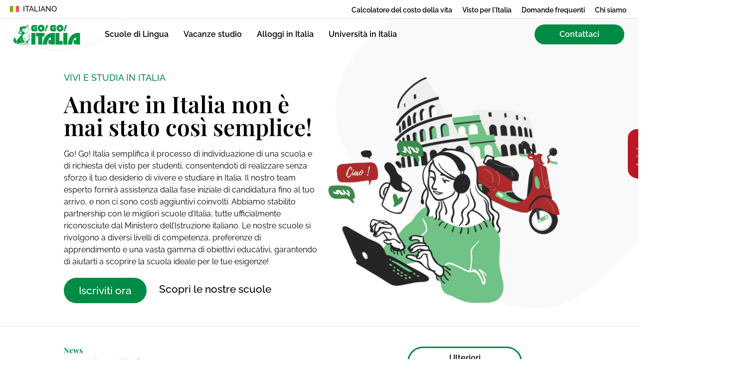

--- FILE ---
content_type: text/html; charset=UTF-8
request_url: https://gogoitalia.com/it/
body_size: 57898
content:
<!doctype html>
<html lang="it-IT" prefix="og: https://ogp.me/ns#">
<head>
	<meta charset="UTF-8">
<script defer src="[data-uri]"></script>

	<meta name="viewport" content="width=device-width, initial-scale=1">
	<link rel="profile" href="https://gmpg.org/xfn/11">
	<link rel="alternate" hreflang="en" href="https://gogoitalia.com/en/" />
<link rel="alternate" hreflang="it" href="https://gogoitalia.com/it/" />
<link rel="alternate" hreflang="ko" href="https://gogoitalia.com/kr/" />
<link rel="alternate" hreflang="x-default" href="https://gogoitalia.com/en/" />

<!-- Ottimizzazione per i motori di ricerca di Rank Math - https://rankmath.com/ -->
<title>Vivi e studia in Italia | Go! Go! Italia</title><link rel="preload" href="https://gogoitalia.com/wp-content/uploads/2023/09/Main-Transparent-1024x1024.png" as="image"><link rel="preload" href="https://gogoitalia.com/wp-content/uploads/2023/09/cropped-go-go-italia-logo.png" as="image" imagesrcset="https://gogoitalia.com/wp-content/uploads/2023/09/cropped-go-go-italia-logo.png 4751w, https://gogoitalia.com/wp-content/uploads/2023/09/cropped-go-go-italia-logo-300x86.png 300w, https://gogoitalia.com/wp-content/uploads/2023/09/cropped-go-go-italia-logo-1024x292.png 1024w, https://gogoitalia.com/wp-content/uploads/2023/09/cropped-go-go-italia-logo-768x219.png 768w, https://gogoitalia.com/wp-content/uploads/2023/09/cropped-go-go-italia-logo-1536x439.png 1536w, https://gogoitalia.com/wp-content/uploads/2023/09/cropped-go-go-italia-logo-2048x585.png 2048w" imagesizes="(max-width: 4751px) 100vw, 4751px" fetchpriority="high"><link rel="preload" href="https://gogoitalia.com/wp-content/uploads/2022/05/background-shape-stroke-grey.svg" as="image" fetchpriority="high"><link rel="preload" href="https://gogoitalia.com/wp-content/uploads/2022/05/background-shape-fill-grey.svg" as="image" fetchpriority="high"><link rel="preload" href="https://gogoitalia.com/wp-includes/js/jquery/jquery.min.js" as="script"><link rel="preload" href="https://gogoitalia.com/wp-content/plugins/complianz-gdpr-premium/cookiebanner/js/complianz.min.js" as="script"><style id="perfmatters-used-css">.jet-listing-dynamic-field{display:flex;align-items:center;}.jet-listing-dynamic-field__content{display:block;max-width:100%;}.jet-listing-dynamic-field__inline-wrap{display:inline-flex;align-items:center;max-width:100%;}.jet-listing-dynamic-field__content:has(.jet-engine-gallery-grid--masonry),.jet-listing-dynamic-field__inline-wrap:has(.jet-engine-gallery-grid--masonry){width:100% !important;}.brxe-jet-engine-listing-dynamic-field .jet-listing-dynamic-field__icon :is(svg,path){fill:currentColor;}.brxe-jet-engine-listing-dynamic-link .jet-listing-dynamic-link__icon :is(svg,path){fill:currentColor;}.jet-listing-grid[data-lazy-load]{min-height:1px;}.jet-listing-grid__items{display:flex;flex-wrap:wrap;margin:0 -10px;width:calc(100% + 20px);}.jet-listing-grid__items[data-is-list]{padding:0;text-indent:0;list-style-type:none;}.jet-listing-grid__items.grid-col-desk-1{--columns:1;}.jet-listing-grid__items.grid-col-desk-2{--columns:2;}@media (max-width:1024px){.jet-listing-grid__items.grid-col-tablet-1{--columns:1;}.jet-listing-grid__items.grid-col-tablet-2{--columns:2;}}@media (max-width:767px){.jet-listing-grid__items.grid-col-mobile-1{--columns:1;}.jet-listing-grid__items.grid-col-mobile-2{--columns:2;}}.jet-listing-grid__item{padding:10px;box-sizing:border-box;}.jet-listing-grid__items>.jet-listing-grid__item{max-width:calc(100% / var(--columns));flex:0 0 calc(100% / var(--columns));}.jet-listing-grid__item[class*=colspan-2-]{max-width:min(200% / var(--columns),100%) !important;flex:0 0 min(200% / var(--columns),100%) !important;}.jet-listing-grid__item[class*=colspan-3-]{max-width:min(300% / var(--columns),100%) !important;flex:0 0 min(300% / var(--columns),100%) !important;}.jet-listing-grid__item[class*=colspan-4-]{max-width:min(400% / var(--columns),100%) !important;flex:0 0 min(400% / var(--columns),100%) !important;}.jet-listing-grid__item[class*=colspan-5-]{max-width:min(500% / var(--columns),100%) !important;flex:0 0 min(500% / var(--columns),100%) !important;}.jet-listing-grid__item[class*=colspan-6-]{max-width:min(600% / var(--columns),100%) !important;flex:0 0 min(600% / var(--columns),100%) !important;}.jet-listing-grid__slider{position:relative;}.jet-listing-grid__slider>.jet-listing-grid__items:not(.slick-initialized)>.jet-listing-grid__item{display:none;}.jet-listing-grid__slider>.jet-listing-grid__items:not(.slick-initialized)>.jet-listing-grid__item:first-of-type{display:block;}.jet-listing-grid__loader{--spinner-color:rgba(100,100,100,.8);--spinner-size:36px;display:flex;justify-content:center;align-items:center;gap:15px;visibility:hidden;}.jet-listing-grid-loading .jet-listing-grid__loader{visibility:visible;}.jet-listing-grid__loader-spinner{width:var(--spinner-size);height:var(--spinner-size);border:4px solid var(--spinner-color);border-top-color:transparent;border-radius:50%;-webkit-animation:jet-engine-spin 1s infinite linear;animation:jet-engine-spin 1s infinite linear;}.jet-listing-grid__item.jet-equal-columns>.elementor>:is(.elementor-section,.e-container,.e-con){height:100%;}.jet-listing-grid__item.jet-equal-columns .jet-engine-listing-overlay-wrap>.elementor>:is(.elementor-section,.e-container,.e-con){height:100%;}@-webkit-keyframes jet-engine-spin{0%{transform:rotate(0);}100%{transform:rotate(359deg);}}@keyframes jet-engine-spin{0%{transform:rotate(0);}100%{transform:rotate(359deg);}}@-webkit-keyframes jet-engine-map-spin{0%{transform:rotate(0);}100%{transform:rotate(359deg);}}@keyframes jet-engine-map-spin{0%{transform:rotate(0);}100%{transform:rotate(359deg);}}.wpml-ls-flag{display:inline-block;}[data-wpml='language-item']:first-of-type{margin-top:5px !important;}.wpml-ls-flag{display:inline-block;}[data-wpml='language-item']:first-of-type{margin-top:5px !important;}.wpml-ls-menu-item .wpml-ls-flag{display:inline;vertical-align:baseline;}.wpml-ls-menu-item .wpml-ls-flag+span{margin-left:.3em;}ul .wpml-ls-menu-item a{display:flex;align-items:center;}@keyframes cmplz-fadein{from{opacity:0;}to{opacity:1;}}.rpi{--visible:visible;--head-fs:1em;--head-grade-fs:1.125em;--head-logo-size:14px;--head-star-color:#fb7900;--head-text-fs:1em;--head-based-fs:.85em;--head-btn-fs:.65em;--head-card-br:none;--head-card-br-color:#ccc;--head-card-bg:#f5f5f5;--head-card-bg-color:#f5f5f5;--head-card-radius:5px;--head-card-shadow:none;--head-img-size:48px;--fs:1em;--name-fs:13px;--text-fs:15px;--rev-time-fs:.75em;--logo-size:14px;--star-size:1.125em;--stars-gap:.25em;--bubble-size:1em;--img-size:44px;--rev-text-lh:1.25em;--flex-align-items:center;--info-gap:.25em;--card-gap:16px;--card-padding:.75em;--card-br:none;--card-br-color:#ccc;--card-bg:#f5f5f5;--card-bg-color:#f5f5f5;--card-radius:5px;--card-shadow:none;--meta-margin:1em;--left-margin:.5em;--body-gap:8px;--flex-text-align:left;--flex-direction:row;--flex-justify-content:left;--stars-justify-content:left;--text-lines:6;--text-line-height:22px;--media-lines:2;--media-height:calc(var(--media-lines) * var(--text-line-height));--reply-lines:2;--reply-height:calc(var(--reply-lines) * var(--text-line-height));--reply-margin:6px;--reply-padding:6px;--card-color:#333;--name-color:#154fc1;--time-color:#555;--star-color:#fb7900;--readmore-color:#136aaf;--avaborder-margin:calc(-1 * ( var(--img-size) / 2 + var(--card-padding) ));--avaborder-margin-left:var(--avaborder-margin);--avaborder-padding:calc(var(--img-size) / 2);--avaborder-padding-left:var(--avaborder-padding);--bubble-flex-margin-left:calc(var(--card-padding) + var(--left-margin));--slider-bubble-flex-margin-left:calc(var(--card-padding) + var(--slider-card-margin) + var(--left-margin));--bubble-width-before:calc(var(--card-padding) + var(--left-margin) + var(--img-size) / 2 - hypot(var(--bubble-size),var(--bubble-size)) / 2);--bubble-width-after:calc(100% - ( var(--card-padding) + var(--left-margin) + var(--img-size) / 2 + hypot(var(--bubble-size),var(--bubble-size)) / 2 ));--bubble-width-center:calc(50% - hypot(var(--bubble-size),var(--bubble-size)) / 2);--triangle-left:calc(var(--card-padding) + var(--left-margin) + var(--img-size) / 2 - var(--bubble-size) / 2);--triangle-center:calc(50% - var(--bubble-size) / 2);--tag-fs:1em;--tag-bg:#fff;--tag-logo-size:.85em;--tag-star-size:1.1em;--tag-text-color:#333;--flash-width:100%;--flash-height:auto;--slider-card-gap:8px;--slider-card-margin:8px;--slider-btn-size:1em;--slider-btn:var(--slider-btn-size);--slider-dot-size:8px;--slider-head-card-br:none;--slider-head-card-br-color:#ccc;--slider-head-card-bg:transparent;--slider-head-card-bg-color:#f5f5f5;--slider-head-card-radius:none;--slider-head-card-shadow:none;display:block;direction:ltr;font-size:var(--font-size,16px);font-family:var(--font-family,"Helvetica Neue",Helvetica,Arial,sans-serif);font-style:normal;font-weight:400;text-align:left;line-height:normal;overflow:visible;text-decoration:none;list-style-type:disc;box-sizing:border-box;visibility:visible !important;}.rpi *,.rpi :after,.rpi :before{box-sizing:inherit;}.rpi a{display:inline;margin:0 !important;padding:0 !important;color:inherit !important;text-decoration:none !important;border:none !important;outline:0 !important;box-shadow:none !important;background:0 0 !important;}.rpi-logo,.rpi-logo_after,.rpi-logos{display:flex;align-items:center;}.rpi-logo::before,.rpi-logo_after::after{display:block;content:"";width:var(--logo-size,14px);height:var(--logo-size,14px);border-radius:50%;-webkit-background-size:cover;-moz-background-size:cover;background-size:cover;z-index:3;}.rpi-logo-google.rpi-logo_after::after,.rpi-logo-google::before{background-image:url("https://gogoitalia.com/wp-content/plugins/business-reviews-bundle/assets/css/../img/icons.svg#rpi-logo-g");}.rpi-stars.rpi-logo::before{margin:.2em .2em 0 0;width:calc(var(--star-size) - .25em);height:calc(var(--star-size) - .25em);vertical-align:middle;}.rpi-stars{display:inline-flex;margin:0;padding:0;gap:var(--stars-gap);align-items:center;justify-content:var(--stars-justify-content,left);}.rpi-stars[data-rating-after]::after,.rpi-stars[data-rating]::before{color:var(--star-color);font-size:var(--head-grade-fs);font-weight:var(--head-grade-weight,900);}.rpi-stars[data-rating]::before{content:attr(data-rating);}.rpi-stars[data-rating-after]::after{content:attr(data-rating-after);}.rpi-star{display:inline-flex;margin:0;padding:0;align-items:center;}.rpi-star::after{content:"";display:block;width:var(--star-size);height:var(--star-size);-webkit-mask:url("https://gogoitalia.com/wp-content/plugins/business-reviews-bundle/assets/css/../img/icons.svg#rpi-star");-webkit-mask-repeat:no-repeat;-webkit-mask-size:100%;mask:url("https://gogoitalia.com/wp-content/plugins/business-reviews-bundle/assets/css/../img/icons.svg#rpi-star");mask-repeat:no-repeat;mask-size:100%;background-color:var(--star-color);}.rpi-stars[data-info*=yelp] .rpi-star{border-radius:3px;}.rpi-stars[data-info*=yelp] .rpi-star::after{mask-size:70%;mask-position:center;vertical-align:top;background-color:#fff;}.rpi-flex{gap:var(--flex-gap,.75em);}.rpi-info{gap:var(--info-gap);}.rpi-flex,.rpi-flexwrap{position:relative;display:var(--ms-flex-display,-ms-flexbox);display:var(--flex-display,flex);-ms-flex-wrap:var(--ms-flex-wrap,nowrap);flex-wrap:var(--flex-wrap,nowrap);align-items:var(--flex-align-items,center);}.rpi-flex{text-align:var(--flex-text-align,left);flex-direction:var(--flex-direction,row);justify-content:var(--flex-justify-content,left);}.rpi-based,.rpi-score{display:flex;gap:var(--score-gap,4px);align-items:center;justify-content:var(--slider-head-flex-text-align,var(--head-flex-text-align,start));}.rpi-based{flex-wrap:wrap;font-size:var(--head-based-fs);color:var(--head-based-color,#777);}.rpi-info{display:flex;flex-direction:column;flex-wrap:wrap;}.rpi-name{display:flex !important;align-items:center;gap:4px;color:var(--name-color);font-size:var(--name-fs);font-weight:var(--name-weight,normal);overflow:hidden;white-space:nowrap;text-overflow:ellipsis;text-decoration:none;line-height:var(--rev-text-lh);}a.rpi-name{color:var(--name-color) !important;}@container header (width < 480px){--btn-justify-content:center;}@container lightbox (width < 480px){}.rpi .rpi-badge-cnt{--badge-side:30px;--badge-down:30px;position:var(--badge-pos,fixed);display:var(--badge-display2,var(--badge-display,inline-flex));gap:var(--badge-gap,16px);flex-wrap:var(--badge-wrap,wrap);align-items:var(--badge-align-items,stretch);justify-content:var(--badge-justify-content,left);flex-direction:var(--badge-direction,var(--badge-embed-direction,column));max-width:none;align-content:var(--badge-align-content,left);}.rpi .rpi-badge-left,.rpi .rpi-badge-right{bottom:var(--badge-down);z-index:2147482999;}.rpi .rpi-badge-left{left:var(--badge-side);}.rpi .rpi-badge{display:inline-block;position:relative;align-self:var(--badge-align-self,auto);justify-items:var(--badge-justify-items,left);flex:var(--badge-flex,none);text-align:left;font-family:inherit;border-radius:var(--badge-radius,2px);border:var(--badge-border,none);border-color:var(--badge-br-color,#ccc);box-shadow:var(--badge-shadow,0 2px 5px 0 rgba(0,0,0,.26));}.rpi .rpi-badge-line{display:block;width:100%;height:6px;background:var(--badge-line-color,#4fce6a);border-radius:var(--badge-radius,2px) var(--badge-radius,2px) 0 0;}.rpi .rpi-badge-body{--flex-display:flex;--flex-gap:var(--badge-body-gap,8px);--flex-direction:row;--flex-align-items:center;--logo-size:var(--badge-logo-size,44px);--img-size:var(--badge-logo-size,44px);--head-grade-fs:var(--badge-grade-fs,1.125em);--head-grade-weight:var(--badge-grade-weight,600);--score-gap:5px;--stars-gap:var(--score-gap);--star-size:var(--badge-star-size,1em);--name-fs:var(--badge-name-fs,14px);--name-color:var(--badge-name-color,#333);--name-weight:normal;--rev-text-lh:normal;--head-based-fs:var(--badge-based-fs,13px);--head-based-color:var(--badge-based-color,#777);justify-self:var(--badge-body-justify-self,left);justify-content:var(--badge-body-justify-content,left);position:relative;width:100%;color:#333;padding:8px;z-index:999;background:var(--badge-bg-color,#fff);border-radius:0 0 var(--badge-radius,2px) var(--badge-radius,2px);transition:all .2s ease-in-out;}.rpi .rpi-badge-body.rpi-badge-clickable{cursor:pointer;user-select:none;}.rpi .rpi-badge-body.rpi-badge-clickable:hover{background:#f3f3f5;}.rpi .rpi-badge-body .rpi-info{--info-gap:var(--badge-info-gap,3px);--flex-align-items:left;}html{line-height:1.15;-webkit-text-size-adjust:100%;}*,:after,:before{box-sizing:border-box;}body{margin:0;font-family:-apple-system,BlinkMacSystemFont,Segoe UI,Roboto,Helvetica Neue,Arial,Noto Sans,sans-serif,Apple Color Emoji,Segoe UI Emoji,Segoe UI Symbol,Noto Color Emoji;font-size:1rem;font-weight:400;line-height:1.5;color:#333;background-color:#fff;-webkit-font-smoothing:antialiased;-moz-osx-font-smoothing:grayscale;}h1,h2,h3,h4,h5,h6{margin-block-start:.5rem;margin-block-end:1rem;font-family:inherit;font-weight:500;line-height:1.2;color:inherit;}h1{font-size:2.5rem;}h2{font-size:2rem;}h3{font-size:1.75rem;}h4{font-size:1.5rem;}p{margin-block-start:0;margin-block-end:.9rem;}a{background-color:transparent;text-decoration:none;color:#c36;}a:active,a:hover{color:#336;}a:not([href]):not([tabindex]),a:not([href]):not([tabindex]):focus,a:not([href]):not([tabindex]):hover{color:inherit;text-decoration:none;}a:not([href]):not([tabindex]):focus{outline:0;}b,strong{font-weight:bolder;}img{border-style:none;height:auto;max-width:100%;}details{display:block;}summary{display:list-item;}[hidden],template{display:none;}@media print{*,:after,:before{background:transparent !important;color:#000 !important;box-shadow:none !important;text-shadow:none !important;}a,a:visited{text-decoration:underline;}a[href]:after{content:" (" attr(href) ")";}a[href^="#"]:after,a[href^="javascript:"]:after{content:"";}img,tr{-moz-column-break-inside:avoid;break-inside:avoid;}h2,h3,p{orphans:3;widows:3;}h2,h3{-moz-column-break-after:avoid;break-after:avoid;}}label{display:inline-block;line-height:1;vertical-align:middle;}button,input,optgroup,select,textarea{font-family:inherit;font-size:1rem;line-height:1.5;margin:0;}input[type=date],input[type=email],input[type=number],input[type=password],input[type=search],input[type=tel],input[type=text],input[type=url],select,textarea{width:100%;border:1px solid #666;border-radius:3px;padding:.5rem 1rem;transition:all .3s;}input[type=date]:focus,input[type=email]:focus,input[type=number]:focus,input[type=password]:focus,input[type=search]:focus,input[type=tel]:focus,input[type=text]:focus,input[type=url]:focus,select:focus,textarea:focus{border-color:#333;}button,input{overflow:visible;}button,select{text-transform:none;}[type=button],[type=reset],[type=submit],button{width:auto;-webkit-appearance:button;}[type=button],[type=submit],button{display:inline-block;font-weight:400;color:#c36;text-align:center;white-space:nowrap;-webkit-user-select:none;-moz-user-select:none;user-select:none;background-color:transparent;border:1px solid #c36;padding:.5rem 1rem;font-size:1rem;border-radius:3px;transition:all .3s;}[type=button]:focus:not(:focus-visible),[type=submit]:focus:not(:focus-visible),button:focus:not(:focus-visible){outline:none;}[type=button]:focus,[type=button]:hover,[type=submit]:focus,[type=submit]:hover,button:focus,button:hover{color:#fff;background-color:#c36;text-decoration:none;}[type=button]:not(:disabled),[type=submit]:not(:disabled),button:not(:disabled){cursor:pointer;}fieldset{padding:.35em .75em .625em;}legend{box-sizing:border-box;color:inherit;display:table;max-width:100%;padding:0;white-space:normal;}textarea{overflow:auto;resize:vertical;}[type=checkbox],[type=radio]{box-sizing:border-box;padding:0;}[type=number]::-webkit-inner-spin-button,[type=number]::-webkit-outer-spin-button{height:auto;}[type=search]{-webkit-appearance:textfield;outline-offset:-2px;}[type=search]::-webkit-search-decoration{-webkit-appearance:none;}::-webkit-file-upload-button{-webkit-appearance:button;font:inherit;}select{display:block;}dd,dl,dt,li,ol,ul{margin-block-start:0;margin-block-end:0;border:0;outline:0;font-size:100%;vertical-align:baseline;background:transparent;}.screen-reader-text{clip:rect(1px,1px,1px,1px);height:1px;overflow:hidden;position:absolute !important;width:1px;word-wrap:normal !important;}.screen-reader-text:focus{background-color:#eee;clip:auto !important;clip-path:none;color:#333;display:block;font-size:1rem;height:auto;left:5px;line-height:normal;padding:12px 24px;text-decoration:none;top:5px;width:auto;z-index:100000;}@-webkit-keyframes jet-spinner{to{-webkit-transform:rotate(360deg);transform:rotate(360deg);}}@keyframes jet-spinner{to{-webkit-transform:rotate(360deg);transform:rotate(360deg);}}@-webkit-keyframes spCircRot{from{-webkit-transform:rotate(0deg);transform:rotate(0deg);}to{-webkit-transform:rotate(359deg);transform:rotate(359deg);}}@keyframes spCircRot{from{-webkit-transform:rotate(0deg);transform:rotate(0deg);}to{-webkit-transform:rotate(359deg);transform:rotate(359deg);}}.elementor-screen-only,.screen-reader-text,.screen-reader-text span,.ui-helper-hidden-accessible{height:1px;margin:-1px;overflow:hidden;padding:0;position:absolute;top:-10000em;width:1px;clip:rect(0,0,0,0);border:0;}.elementor *,.elementor :after,.elementor :before{box-sizing:border-box;}.elementor a{box-shadow:none;text-decoration:none;}.elementor img{border:none;border-radius:0;box-shadow:none;height:auto;max-width:100%;}.elementor embed,.elementor iframe,.elementor object,.elementor video{border:none;line-height:1;margin:0;max-width:100%;width:100%;}.e-con-inner>.elementor-element.elementor-absolute,.e-con>.elementor-element.elementor-absolute,.elementor-widget-wrap>.elementor-element.elementor-absolute{position:absolute;}.e-con-inner>.elementor-element.elementor-fixed,.e-con>.elementor-element.elementor-fixed,.elementor-widget-wrap>.elementor-element.elementor-fixed{position:fixed;}.elementor-widget-wrap .elementor-element.elementor-widget__width-auto,.elementor-widget-wrap .elementor-element.elementor-widget__width-initial{max-width:100%;}@media (max-width:767px){.elementor-widget-wrap .elementor-element.elementor-widget-mobile__width-auto,.elementor-widget-wrap .elementor-element.elementor-widget-mobile__width-initial{max-width:100%;}}.elementor-element{--flex-direction:initial;--flex-wrap:initial;--justify-content:initial;--align-items:initial;--align-content:initial;--gap:initial;--flex-basis:initial;--flex-grow:initial;--flex-shrink:initial;--order:initial;--align-self:initial;align-self:var(--align-self);flex-basis:var(--flex-basis);flex-grow:var(--flex-grow);flex-shrink:var(--flex-shrink);order:var(--order);}.elementor-element.elementor-absolute,.elementor-element.elementor-fixed{z-index:1;}.elementor-element:where(.e-con-full,.elementor-widget){align-content:var(--align-content);align-items:var(--align-items);flex-direction:var(--flex-direction);flex-wrap:var(--flex-wrap);gap:var(--row-gap) var(--column-gap);justify-content:var(--justify-content);}.elementor-align-center{text-align:center;}.elementor-align-right{text-align:right;}.elementor-align-left{text-align:left;}.elementor-align-center .elementor-button,.elementor-align-left .elementor-button,.elementor-align-right .elementor-button{width:auto;}@media (max-width:1024px){.elementor-tablet-align-left{text-align:left;}.elementor-tablet-align-center .elementor-button,.elementor-tablet-align-left .elementor-button,.elementor-tablet-align-right .elementor-button{width:auto;}}@media (max-width:767px){.elementor-mobile-align-justify .elementor-button{width:100%;}}:root{--page-title-display:block;}@keyframes eicon-spin{0%{transform:rotate(0deg);}to{transform:rotate(359deg);}}.elementor-section{position:relative;}.elementor-section .elementor-container{display:flex;margin-left:auto;margin-right:auto;position:relative;}@media (max-width:1024px){.elementor-section .elementor-container{flex-wrap:wrap;}}.elementor-section.elementor-section-boxed>.elementor-container{max-width:1140px;}.elementor-widget-wrap{align-content:flex-start;flex-wrap:wrap;position:relative;width:100%;}.elementor:not(.elementor-bc-flex-widget) .elementor-widget-wrap{display:flex;}.elementor-widget-wrap>.elementor-element{width:100%;}.elementor-widget{position:relative;}.elementor-widget:not(:last-child){margin-bottom:var(--kit-widget-spacing,20px);}.elementor-widget:not(:last-child).elementor-absolute,.elementor-widget:not(:last-child).elementor-widget__width-auto,.elementor-widget:not(:last-child).elementor-widget__width-initial{margin-bottom:0;}.elementor-column{display:flex;min-height:1px;position:relative;}.elementor-inner-section .elementor-column-gap-no .elementor-element-populated{padding:0;}@media (min-width:768px){.elementor-column.elementor-col-10,.elementor-column[data-col="10"]{width:10%;}.elementor-column.elementor-col-11,.elementor-column[data-col="11"]{width:11.111%;}.elementor-column.elementor-col-12,.elementor-column[data-col="12"]{width:12.5%;}.elementor-column.elementor-col-14,.elementor-column[data-col="14"]{width:14.285%;}.elementor-column.elementor-col-16,.elementor-column[data-col="16"]{width:16.666%;}.elementor-column.elementor-col-20,.elementor-column[data-col="20"]{width:20%;}.elementor-column.elementor-col-25,.elementor-column[data-col="25"]{width:25%;}.elementor-column.elementor-col-30,.elementor-column[data-col="30"]{width:30%;}.elementor-column.elementor-col-33,.elementor-column[data-col="33"]{width:33.333%;}.elementor-column.elementor-col-40,.elementor-column[data-col="40"]{width:40%;}.elementor-column.elementor-col-50,.elementor-column[data-col="50"]{width:50%;}.elementor-column.elementor-col-60,.elementor-column[data-col="60"]{width:60%;}.elementor-column.elementor-col-66,.elementor-column[data-col="66"]{width:66.666%;}.elementor-column.elementor-col-70,.elementor-column[data-col="70"]{width:70%;}.elementor-column.elementor-col-75,.elementor-column[data-col="75"]{width:75%;}.elementor-column.elementor-col-80,.elementor-column[data-col="80"]{width:80%;}.elementor-column.elementor-col-83,.elementor-column[data-col="83"]{width:83.333%;}.elementor-column.elementor-col-90,.elementor-column[data-col="90"]{width:90%;}.elementor-column.elementor-col-100,.elementor-column[data-col="100"]{width:100%;}}@media (max-width:767px){.elementor-column.elementor-sm-100{width:100%;}}@media (max-width:767px){.elementor-column{width:100%;}}.elementor-grid{display:grid;grid-column-gap:var(--grid-column-gap);grid-row-gap:var(--grid-row-gap);}.elementor-grid .elementor-grid-item{min-width:0;}.elementor-grid-0 .elementor-grid{display:inline-block;margin-bottom:calc(-1 * var(--grid-row-gap));width:100%;word-spacing:var(--grid-column-gap);}.elementor-grid-0 .elementor-grid .elementor-grid-item{display:inline-block;margin-bottom:var(--grid-row-gap);word-break:break-word;}@media (min-width:1367px){#elementor-device-mode:after{content:"desktop";}}@media (min-width:-1){#elementor-device-mode:after{content:"widescreen";}}@media (max-width:1366px){#elementor-device-mode:after{content:"laptop";}}@media (max-width:-1){#elementor-device-mode:after{content:"tablet_extra";}}@media (max-width:1024px){#elementor-device-mode:after{content:"tablet";}}@media (max-width:-1){#elementor-device-mode:after{content:"mobile_extra";}}@media (max-width:767px){#elementor-device-mode:after{content:"mobile";}}@media (prefers-reduced-motion:no-preference){html{scroll-behavior:smooth;}}.e-con{--border-radius:0;--border-top-width:0px;--border-right-width:0px;--border-bottom-width:0px;--border-left-width:0px;--border-style:initial;--border-color:initial;--container-widget-width:100%;--container-widget-height:initial;--container-widget-flex-grow:0;--container-widget-align-self:initial;--content-width:min(100%,var(--container-max-width,1140px));--width:100%;--min-height:initial;--height:auto;--text-align:initial;--margin-top:0px;--margin-right:0px;--margin-bottom:0px;--margin-left:0px;--padding-top:var(--container-default-padding-top,10px);--padding-right:var(--container-default-padding-right,10px);--padding-bottom:var(--container-default-padding-bottom,10px);--padding-left:var(--container-default-padding-left,10px);--position:relative;--z-index:revert;--overflow:visible;--gap:var(--widgets-spacing,20px);--row-gap:var(--widgets-spacing-row,20px);--column-gap:var(--widgets-spacing-column,20px);--overlay-mix-blend-mode:initial;--overlay-opacity:1;--overlay-transition:.3s;--e-con-grid-template-columns:repeat(3,1fr);--e-con-grid-template-rows:repeat(2,1fr);border-radius:var(--border-radius);height:var(--height);min-height:var(--min-height);min-width:0;overflow:var(--overflow);position:var(--position);transition:background var(--background-transition,.3s),border var(--border-transition,.3s),box-shadow var(--border-transition,.3s),transform var(--e-con-transform-transition-duration,.4s);width:var(--width);z-index:var(--z-index);--flex-wrap-mobile:wrap;margin-block-end:var(--margin-block-end);margin-block-start:var(--margin-block-start);margin-inline-end:var(--margin-inline-end);margin-inline-start:var(--margin-inline-start);padding-inline-end:var(--padding-inline-end);padding-inline-start:var(--padding-inline-start);--margin-block-start:var(--margin-top);--margin-block-end:var(--margin-bottom);--margin-inline-start:var(--margin-left);--margin-inline-end:var(--margin-right);--padding-inline-start:var(--padding-left);--padding-inline-end:var(--padding-right);--padding-block-start:var(--padding-top);--padding-block-end:var(--padding-bottom);--border-block-start-width:var(--border-top-width);--border-block-end-width:var(--border-bottom-width);--border-inline-start-width:var(--border-left-width);--border-inline-end-width:var(--border-right-width);}.e-con.e-flex{--flex-direction:column;--flex-basis:auto;--flex-grow:0;--flex-shrink:1;flex:var(--flex-grow) var(--flex-shrink) var(--flex-basis);}.e-con-full,.e-con>.e-con-inner{padding-block-end:var(--padding-block-end);padding-block-start:var(--padding-block-start);text-align:var(--text-align);}.e-con-full.e-flex,.e-con.e-flex>.e-con-inner{flex-direction:var(--flex-direction);}.e-con,.e-con>.e-con-inner{display:var(--display);}.e-con.e-grid{--grid-justify-content:start;--grid-align-content:start;--grid-auto-flow:row;}.e-con.e-grid,.e-con.e-grid>.e-con-inner{align-content:var(--grid-align-content);align-items:var(--align-items);grid-auto-flow:var(--grid-auto-flow);grid-template-columns:var(--e-con-grid-template-columns);grid-template-rows:var(--e-con-grid-template-rows);justify-content:var(--grid-justify-content);justify-items:var(--justify-items);}.e-con-boxed.e-flex{align-content:normal;align-items:normal;flex-direction:column;flex-wrap:nowrap;justify-content:normal;}.e-con-boxed.e-grid{grid-template-columns:1fr;grid-template-rows:1fr;justify-items:legacy;}.e-con-boxed{gap:initial;text-align:initial;}.e-con.e-flex>.e-con-inner{align-content:var(--align-content);align-items:var(--align-items);align-self:auto;flex-basis:auto;flex-grow:1;flex-shrink:1;flex-wrap:var(--flex-wrap);justify-content:var(--justify-content);}.e-con.e-grid>.e-con-inner{align-items:var(--align-items);justify-items:var(--justify-items);}.e-con>.e-con-inner{gap:var(--row-gap) var(--column-gap);height:100%;margin:0 auto;max-width:var(--content-width);padding-inline-end:0;padding-inline-start:0;width:100%;}:is(.elementor-section-wrap,[data-elementor-id])>.e-con{--margin-left:auto;--margin-right:auto;max-width:min(100%,var(--width));}.e-con .elementor-widget.elementor-widget{margin-block-end:0;}.e-con:before,.e-con>.elementor-background-slideshow:before,.e-con>.elementor-motion-effects-container>.elementor-motion-effects-layer:before,:is(.e-con,.e-con>.e-con-inner)>.elementor-background-video-container:before{border-block-end-width:var(--border-block-end-width);border-block-start-width:var(--border-block-start-width);border-color:var(--border-color);border-inline-end-width:var(--border-inline-end-width);border-inline-start-width:var(--border-inline-start-width);border-radius:var(--border-radius);border-style:var(--border-style);content:var(--background-overlay);display:block;height:max(100% + var(--border-top-width) + var(--border-bottom-width),100%);left:calc(0px - var(--border-left-width));mix-blend-mode:var(--overlay-mix-blend-mode);opacity:var(--overlay-opacity);position:absolute;top:calc(0px - var(--border-top-width));transition:var(--overlay-transition,.3s);width:max(100% + var(--border-left-width) + var(--border-right-width),100%);}.e-con:before{transition:background var(--overlay-transition,.3s),border-radius var(--border-transition,.3s),opacity var(--overlay-transition,.3s);}.e-con>.elementor-background-slideshow,:is(.e-con,.e-con>.e-con-inner)>.elementor-background-video-container{border-block-end-width:var(--border-block-end-width);border-block-start-width:var(--border-block-start-width);border-color:var(--border-color);border-inline-end-width:var(--border-inline-end-width);border-inline-start-width:var(--border-inline-start-width);border-radius:var(--border-radius);border-style:var(--border-style);height:max(100% + var(--border-top-width) + var(--border-bottom-width),100%);left:calc(0px - var(--border-left-width));top:calc(0px - var(--border-top-width));width:max(100% + var(--border-left-width) + var(--border-right-width),100%);}@media (max-width:767px){:is(.e-con,.e-con>.e-con-inner)>.elementor-background-video-container.elementor-hidden-mobile{display:none;}}:is(.e-con,.e-con>.e-con-inner)>.elementor-background-video-container:before{z-index:1;}:is(.e-con,.e-con>.e-con-inner)>.elementor-background-slideshow:before{z-index:2;}.e-con .elementor-widget{min-width:0;}.e-con>.e-con-inner>.elementor-widget>.elementor-widget-container,.e-con>.elementor-widget>.elementor-widget-container{height:100%;}.e-con.e-con>.e-con-inner>.elementor-widget,.elementor.elementor .e-con>.elementor-widget{max-width:100%;}.e-con .elementor-widget:not(:last-child){--kit-widget-spacing:0px;}@media (max-width:767px){.e-con.e-flex{--width:100%;--flex-wrap:var(--flex-wrap-mobile);}}.elementor-form-fields-wrapper{display:flex;flex-wrap:wrap;}.elementor-field-group{align-items:center;flex-wrap:wrap;}.elementor-field-group.elementor-field-type-submit{align-items:flex-end;}.elementor-field-group .elementor-field-textual{background-color:transparent;border:1px solid #69727d;color:#1f2124;flex-grow:1;max-width:100%;vertical-align:middle;width:100%;}.elementor-field-group .elementor-field-textual:focus{box-shadow:inset 0 0 0 1px rgba(0,0,0,.1);outline:0;}.elementor-field-group .elementor-field-textual::-moz-placeholder{color:inherit;font-family:inherit;opacity:.6;}.elementor-field-group .elementor-field-textual::placeholder{color:inherit;font-family:inherit;opacity:.6;}.elementor-field-label{cursor:pointer;}.elementor-field-textual{border-radius:3px;font-size:15px;line-height:1.4;min-height:40px;padding:5px 14px;}.elementor-field-textual.elementor-size-md{border-radius:4px;font-size:16px;min-height:47px;padding:6px 16px;}.elementor-button-align-stretch .elementor-field-type-submit:not(.e-form__buttons__wrapper) .elementor-button{flex-basis:100%;}.elementor-form .elementor-button{border:none;padding-block-end:0;padding-block-start:0;}.elementor-form .elementor-button-content-wrapper,.elementor-form .elementor-button>span{display:flex;flex-direction:row;gap:5px;justify-content:center;}.elementor-form .elementor-button.elementor-size-sm{min-height:40px;}.elementor-form .elementor-button.elementor-size-md{min-height:47px;}.elementor-element .elementor-widget-container,.elementor-element:not(:has(.elementor-widget-container)){transition:background .3s,border .3s,border-radius .3s,box-shadow .3s,transform var(--e-transform-transition-duration,.4s);}.elementor-heading-title{line-height:1;margin:0;padding:0;}.elementor-button{background-color:#69727d;border-radius:3px;color:#fff;display:inline-block;font-size:15px;line-height:1;padding:12px 24px;fill:#fff;text-align:center;transition:all .3s;}.elementor-button:focus,.elementor-button:hover,.elementor-button:visited{color:#fff;}.elementor-button-content-wrapper{display:flex;flex-direction:row;gap:5px;justify-content:center;}.elementor-button-icon{align-items:center;display:flex;}.elementor-button-icon svg{height:auto;width:1em;}.elementor-button-text{display:inline-block;}.elementor-button.elementor-size-md{border-radius:4px;font-size:16px;padding:15px 30px;}.elementor-button span{text-decoration:inherit;}.elementor-view-stacked .elementor-icon{background-color:#69727d;color:#fff;padding:.5em;fill:#fff;}.elementor-icon{color:#69727d;display:inline-block;font-size:50px;line-height:1;text-align:center;transition:all .3s;}.elementor-icon:hover{color:#69727d;}.elementor-icon i,.elementor-icon svg{display:block;height:1em;position:relative;width:1em;}.elementor-icon i:before,.elementor-icon svg:before{left:50%;position:absolute;transform:translateX(-50%);}.elementor-shape-rounded .elementor-icon{border-radius:10%;}.elementor-shape-circle .elementor-icon{border-radius:50%;}.animated{animation-duration:1.25s;}.animated.animated-slow{animation-duration:2s;}.animated.animated-fast{animation-duration:.75s;}.animated.infinite{animation-iteration-count:infinite;}.animated.reverse{animation-direction:reverse;animation-fill-mode:forwards;}@media (prefers-reduced-motion:reduce){.animated{animation:none;}}@media (max-width:767px){.elementor .elementor-hidden-mobile,.elementor .elementor-hidden-phone{display:none;}}@media (min-width:768px) and (max-width:1024px){.elementor .elementor-hidden-tablet{display:none;}}.elementor-item:after,.elementor-item:before{display:block;position:absolute;transition:.3s;transition-timing-function:cubic-bezier(.58,.3,.005,1);}.elementor-item:not(:hover):not(:focus):not(.elementor-item-active):not(.highlighted):after,.elementor-item:not(:hover):not(:focus):not(.elementor-item-active):not(.highlighted):before{opacity:0;}.elementor-item-active:after,.elementor-item-active:before,.elementor-item.highlighted:after,.elementor-item.highlighted:before,.elementor-item:focus:after,.elementor-item:focus:before,.elementor-item:hover:after,.elementor-item:hover:before{transform:scale(1);}.elementor-nav-menu--main .elementor-nav-menu a{transition:.4s;}.elementor-nav-menu--main .elementor-nav-menu a,.elementor-nav-menu--main .elementor-nav-menu a.highlighted,.elementor-nav-menu--main .elementor-nav-menu a:focus,.elementor-nav-menu--main .elementor-nav-menu a:hover{padding:13px 20px;}.elementor-nav-menu--main .elementor-nav-menu a.current{background:#1f2124;color:#fff;}.elementor-nav-menu--main .elementor-nav-menu a.disabled{background:#3f444b;color:#88909b;}.elementor-nav-menu--main .elementor-nav-menu ul{border-style:solid;border-width:0;padding:0;position:absolute;width:12em;}.elementor-nav-menu--main .elementor-nav-menu span.scroll-down,.elementor-nav-menu--main .elementor-nav-menu span.scroll-up{background:#fff;display:none;height:20px;overflow:hidden;position:absolute;visibility:hidden;}.elementor-nav-menu--main .elementor-nav-menu span.scroll-down-arrow,.elementor-nav-menu--main .elementor-nav-menu span.scroll-up-arrow{border:8px dashed transparent;border-bottom:8px solid #33373d;height:0;left:50%;margin-inline-start:-8px;overflow:hidden;position:absolute;top:-2px;width:0;}.elementor-nav-menu--main .elementor-nav-menu span.scroll-down-arrow{border-color:#33373d transparent transparent;border-style:solid dashed dashed;top:6px;}.elementor-nav-menu--layout-horizontal{display:flex;}.elementor-nav-menu--layout-horizontal .elementor-nav-menu{display:flex;flex-wrap:wrap;}.elementor-nav-menu--layout-horizontal .elementor-nav-menu a{flex-grow:1;white-space:nowrap;}.elementor-nav-menu--layout-horizontal .elementor-nav-menu>li{display:flex;}.elementor-nav-menu--layout-horizontal .elementor-nav-menu>li ul,.elementor-nav-menu--layout-horizontal .elementor-nav-menu>li>.scroll-down{top:100% !important;}.elementor-nav-menu--layout-horizontal .elementor-nav-menu>li:not(:first-child)>a{margin-inline-start:var(--e-nav-menu-horizontal-menu-item-margin);}.elementor-nav-menu--layout-horizontal .elementor-nav-menu>li:not(:first-child)>.scroll-down,.elementor-nav-menu--layout-horizontal .elementor-nav-menu>li:not(:first-child)>.scroll-up,.elementor-nav-menu--layout-horizontal .elementor-nav-menu>li:not(:first-child)>ul{left:var(--e-nav-menu-horizontal-menu-item-margin) !important;}.elementor-nav-menu--layout-horizontal .elementor-nav-menu>li:not(:last-child)>a{margin-inline-end:var(--e-nav-menu-horizontal-menu-item-margin);}.elementor-nav-menu--layout-horizontal .elementor-nav-menu>li:not(:last-child):after{align-self:center;border-color:var(--e-nav-menu-divider-color,#000);border-left-style:var(--e-nav-menu-divider-style,solid);border-left-width:var(--e-nav-menu-divider-width,2px);content:var(--e-nav-menu-divider-content,none);height:var(--e-nav-menu-divider-height,35%);}.elementor-nav-menu__align-right .elementor-nav-menu{justify-content:flex-end;margin-left:auto;}.elementor-nav-menu__align-left .elementor-nav-menu{justify-content:flex-start;margin-right:auto;}.elementor-nav-menu__align-start .elementor-nav-menu{justify-content:flex-start;margin-inline-end:auto;}.elementor-nav-menu__align-end .elementor-nav-menu{justify-content:flex-end;margin-inline-start:auto;}.elementor-nav-menu__align-center .elementor-nav-menu{justify-content:center;margin-inline-end:auto;margin-inline-start:auto;}.elementor-nav-menu__align-justify .elementor-nav-menu--layout-horizontal .elementor-nav-menu{width:100%;}.elementor-widget-nav-menu:not(.elementor-nav-menu--toggle) .elementor-menu-toggle{display:none;}.elementor-widget-nav-menu .elementor-widget-container,.elementor-widget-nav-menu:not(:has(.elementor-widget-container)):not([class*=elementor-hidden-]){display:flex;flex-direction:column;}.elementor-nav-menu{position:relative;z-index:2;}.elementor-nav-menu:after{clear:both;content:" ";display:block;font:0/0 serif;height:0;overflow:hidden;visibility:hidden;}.elementor-nav-menu,.elementor-nav-menu li,.elementor-nav-menu ul{display:block;line-height:normal;list-style:none;margin:0;padding:0;-webkit-tap-highlight-color:rgba(0,0,0,0);}.elementor-nav-menu ul{display:none;}.elementor-nav-menu ul ul a,.elementor-nav-menu ul ul a:active,.elementor-nav-menu ul ul a:focus,.elementor-nav-menu ul ul a:hover{border-left:16px solid transparent;}.elementor-nav-menu ul ul ul a,.elementor-nav-menu ul ul ul a:active,.elementor-nav-menu ul ul ul a:focus,.elementor-nav-menu ul ul ul a:hover{border-left:24px solid transparent;}.elementor-nav-menu ul ul ul ul a,.elementor-nav-menu ul ul ul ul a:active,.elementor-nav-menu ul ul ul ul a:focus,.elementor-nav-menu ul ul ul ul a:hover{border-left:32px solid transparent;}.elementor-nav-menu ul ul ul ul ul a,.elementor-nav-menu ul ul ul ul ul a:active,.elementor-nav-menu ul ul ul ul ul a:focus,.elementor-nav-menu ul ul ul ul ul a:hover{border-left:40px solid transparent;}.elementor-nav-menu a,.elementor-nav-menu li{position:relative;}.elementor-nav-menu li{border-width:0;}.elementor-nav-menu a{align-items:center;display:flex;}.elementor-nav-menu a,.elementor-nav-menu a:focus,.elementor-nav-menu a:hover{line-height:20px;padding:10px 20px;}.elementor-nav-menu a.current{background:#1f2124;color:#fff;}.elementor-nav-menu a.disabled{color:#88909b;cursor:not-allowed;}.elementor-nav-menu .e-plus-icon:before{content:"+";}.elementor-nav-menu .sub-arrow{align-items:center;display:flex;line-height:1;margin-block-end:-10px;margin-block-start:-10px;padding:10px;padding-inline-end:0;}.elementor-nav-menu .sub-arrow i{pointer-events:none;}.elementor-nav-menu .sub-arrow .fa.fa-chevron-down,.elementor-nav-menu .sub-arrow .fas.fa-chevron-down{font-size:.7em;}.elementor-nav-menu .sub-arrow .e-font-icon-svg{height:1em;width:1em;}.elementor-nav-menu .sub-arrow .e-font-icon-svg.fa-svg-chevron-down{height:.7em;width:.7em;}.elementor-nav-menu--dropdown .elementor-item.elementor-item-active,.elementor-nav-menu--dropdown .elementor-item.highlighted,.elementor-nav-menu--dropdown .elementor-item:focus,.elementor-nav-menu--dropdown .elementor-item:hover,.elementor-sub-item.elementor-item-active,.elementor-sub-item.highlighted,.elementor-sub-item:focus,.elementor-sub-item:hover{background-color:#3f444b;color:#fff;}.elementor-menu-toggle{align-items:center;background-color:rgba(0,0,0,.05);border:0 solid;border-radius:3px;color:#33373d;cursor:pointer;display:flex;font-size:var(--nav-menu-icon-size,22px);justify-content:center;padding:.25em;}.elementor-menu-toggle.elementor-active .elementor-menu-toggle__icon--open,.elementor-menu-toggle:not(.elementor-active) .elementor-menu-toggle__icon--close{display:none;}.elementor-menu-toggle svg{height:auto;width:1em;fill:var(--nav-menu-icon-color,currentColor);}span.elementor-menu-toggle__icon--close,span.elementor-menu-toggle__icon--open{line-height:1;}.elementor-nav-menu--dropdown{background-color:#fff;font-size:13px;}.elementor-nav-menu--dropdown-none .elementor-menu-toggle,.elementor-nav-menu--dropdown-none .elementor-nav-menu--dropdown{display:none;}.elementor-nav-menu--dropdown.elementor-nav-menu__container{margin-top:10px;overflow-x:hidden;overflow-y:auto;transform-origin:top;transition:max-height .3s,transform .3s;}.elementor-nav-menu--dropdown.elementor-nav-menu__container .elementor-sub-item{font-size:.85em;}.elementor-nav-menu--dropdown a{color:#33373d;}ul.elementor-nav-menu--dropdown a,ul.elementor-nav-menu--dropdown a:focus,ul.elementor-nav-menu--dropdown a:hover{border-inline-start:8px solid transparent;text-shadow:none;}.elementor-nav-menu__text-align-center .elementor-nav-menu--dropdown .elementor-nav-menu a{justify-content:center;}.elementor-nav-menu--toggle{--menu-height:100vh;}.elementor-nav-menu--toggle .elementor-menu-toggle:not(.elementor-active)+.elementor-nav-menu__container{max-height:0;overflow:hidden;transform:scaleY(0);}.elementor-nav-menu--stretch .elementor-nav-menu__container.elementor-nav-menu--dropdown{position:absolute;z-index:9997;}@media (max-width:1024px){.elementor-nav-menu--dropdown-tablet .elementor-nav-menu--main{display:none;}}@media (min-width:1025px){.elementor-nav-menu--dropdown-tablet .elementor-menu-toggle,.elementor-nav-menu--dropdown-tablet .elementor-nav-menu--dropdown{display:none;}.elementor-nav-menu--dropdown-tablet nav.elementor-nav-menu--dropdown.elementor-nav-menu__container{overflow-y:hidden;}}@keyframes hide-scroll{0%,to{overflow:hidden;}}.elementor-widget-image{text-align:center;}.elementor-widget-image a{display:inline-block;}.elementor-widget-image a img[src$=".svg"]{width:48px;}.elementor-widget-image img{display:inline-block;vertical-align:middle;}.elementor-sticky--active{z-index:99;}.e-con.elementor-sticky--active{z-index:var(--z-index,99);}.elementor-widget-social-icons.elementor-grid-0 .elementor-widget-container,.elementor-widget-social-icons.elementor-grid-0:not(:has(.elementor-widget-container)),.elementor-widget-social-icons.elementor-grid-mobile-0 .elementor-widget-container,.elementor-widget-social-icons.elementor-grid-mobile-0:not(:has(.elementor-widget-container)),.elementor-widget-social-icons.elementor-grid-tablet-0 .elementor-widget-container,.elementor-widget-social-icons.elementor-grid-tablet-0:not(:has(.elementor-widget-container)){font-size:0;line-height:1;}.elementor-widget-social-icons:not(.elementor-grid-0):not(.elementor-grid-tablet-0):not(.elementor-grid-mobile-0) .elementor-grid{display:inline-grid;}.elementor-widget-social-icons .elementor-grid{grid-column-gap:var(--grid-column-gap,5px);grid-row-gap:var(--grid-row-gap,5px);grid-template-columns:var(--grid-template-columns);justify-content:var(--justify-content,center);justify-items:var(--justify-content,center);}.elementor-icon.elementor-social-icon{font-size:var(--icon-size,25px);height:calc(var(--icon-size,25px) + 2 * var(--icon-padding,.5em));line-height:var(--icon-size,25px);width:calc(var(--icon-size,25px) + 2 * var(--icon-padding,.5em));}.elementor-social-icon{--e-social-icon-icon-color:#fff;align-items:center;background-color:#69727d;cursor:pointer;display:inline-flex;justify-content:center;text-align:center;}.elementor-social-icon i{color:var(--e-social-icon-icon-color);}.elementor-social-icon svg{fill:var(--e-social-icon-icon-color);}.elementor-social-icon:last-child{margin:0;}.elementor-social-icon:hover{color:#fff;opacity:.9;}.elementor-social-icon-instagram{background-color:#262626;}.elementor-social-icon-youtube{background-color:#cd201f;}.elementor-widget-heading .elementor-heading-title[class*=elementor-size-]>a{color:inherit;font-size:inherit;line-height:inherit;}.elementor-widget-divider{--divider-border-style:none;--divider-border-width:1px;--divider-color:#0c0d0e;--divider-icon-size:20px;--divider-element-spacing:10px;--divider-pattern-height:24px;--divider-pattern-size:20px;--divider-pattern-url:none;--divider-pattern-repeat:repeat-x;}.elementor-widget-divider .elementor-divider{display:flex;}.elementor-widget-divider .elementor-icon{font-size:var(--divider-icon-size);}.elementor-widget-divider .elementor-divider-separator{direction:ltr;display:flex;margin:0;}.elementor-widget-divider:not(.elementor-widget-divider--view-line_text):not(.elementor-widget-divider--view-line_icon) .elementor-divider-separator{border-block-start:var(--divider-border-width) var(--divider-border-style) var(--divider-color);}.e-con-inner>.elementor-widget-divider,.e-con>.elementor-widget-divider{width:var(--container-widget-width,100%);--flex-grow:var(--container-widget-flex-grow);}.e-form__buttons{flex-wrap:wrap;}.e-form__buttons,.e-form__buttons__wrapper{display:flex;}.elementor-form .elementor-button .elementor-button-content-wrapper{align-items:center;}.elementor-form .elementor-button .elementor-button-text{white-space:normal;}.elementor-form .elementor-button svg{height:auto;}.elementor-form .elementor-button .elementor-button-content-wrapper{gap:5px;}.elementor-form .elementor-button .elementor-button-icon,.elementor-form .elementor-button .elementor-button-text{flex-grow:unset;order:unset;}@font-face{font-family:eicons;src:url("https://gogoitalia.com/wp-content/plugins/elementor/assets/lib/eicons/css/../fonts/eicons.eot?5.36.0");src:url("https://gogoitalia.com/wp-content/plugins/elementor/assets/lib/eicons/css/../fonts/eicons.eot?5.36.0#iefix") format("embedded-opentype"),url("https://gogoitalia.com/wp-content/plugins/elementor/assets/lib/eicons/css/../fonts/eicons.woff2?5.36.0") format("woff2"),url("https://gogoitalia.com/wp-content/plugins/elementor/assets/lib/eicons/css/../fonts/eicons.woff?5.36.0") format("woff"),url("https://gogoitalia.com/wp-content/plugins/elementor/assets/lib/eicons/css/../fonts/eicons.ttf?5.36.0") format("truetype"),url("https://gogoitalia.com/wp-content/plugins/elementor/assets/lib/eicons/css/../fonts/eicons.svg?5.36.0#eicon") format("svg");font-weight:400;font-style:normal;}[class*=" eicon-"],[class^=eicon]{display:inline-block;font-family:eicons;font-size:inherit;font-weight:400;font-style:normal;font-variant:normal;line-height:1;text-rendering:auto;-webkit-font-smoothing:antialiased;-moz-osx-font-smoothing:grayscale;}@keyframes a{0%{transform:rotate(0deg);}to{transform:rotate(359deg);}}.eicon-menu-bar:before{content:"";}.eicon-close:before{content:"";}@-webkit-keyframes fade{0%{opacity:0;}100%{opacity:1;}}@keyframes fade{0%{opacity:0;}100%{opacity:1;}}@-webkit-keyframes zoomIn{0%{opacity:0;-webkit-transform:scale(.75);transform:scale(.75);}100%{opacity:1;-webkit-transform:scale(1);transform:scale(1);}}@keyframes zoomIn{0%{opacity:0;-webkit-transform:scale(.75);transform:scale(.75);}100%{opacity:1;-webkit-transform:scale(1);transform:scale(1);}}@-webkit-keyframes zoomOut{0%{opacity:0;-webkit-transform:scale(1.1);transform:scale(1.1);}100%{opacity:1;-webkit-transform:scale(1);transform:scale(1);}}@keyframes zoomOut{0%{opacity:0;-webkit-transform:scale(1.1);transform:scale(1.1);}100%{opacity:1;-webkit-transform:scale(1);transform:scale(1);}}@-webkit-keyframes moveUp{0%{opacity:0;-webkit-transform:translateY(25px);transform:translateY(25px);}100%{opacity:1;-webkit-transform:translateY(0);transform:translateY(0);}}@keyframes moveUp{0%{opacity:0;-webkit-transform:translateY(25px);transform:translateY(25px);}100%{opacity:1;-webkit-transform:translateY(0);transform:translateY(0);}}@-webkit-keyframes columnMoveUp{0%{opacity:0;-webkit-transform:translateY(25px);transform:translateY(25px);}100%{opacity:1;-webkit-transform:translateY(0);transform:translateY(0);}}@keyframes columnMoveUp{0%{opacity:0;-webkit-transform:translateY(25px);transform:translateY(25px);}100%{opacity:1;-webkit-transform:translateY(0);transform:translateY(0);}}@-webkit-keyframes fallPerspective{0%{opacity:0;-webkit-transform:perspective(1000px) translateY(50px) translateZ(-300px) rotateX(-35deg);transform:perspective(1000px) translateY(50px) translateZ(-300px) rotateX(-35deg);}100%{opacity:1;-webkit-transform:perspective(1000px) translateY(0) translateZ(0) rotateX(0deg);transform:perspective(1000px) translateY(0) translateZ(0) rotateX(0deg);}}@keyframes fallPerspective{0%{opacity:0;-webkit-transform:perspective(1000px) translateY(50px) translateZ(-300px) rotateX(-35deg);transform:perspective(1000px) translateY(50px) translateZ(-300px) rotateX(-35deg);}100%{opacity:1;-webkit-transform:perspective(1000px) translateY(0) translateZ(0) rotateX(0deg);transform:perspective(1000px) translateY(0) translateZ(0) rotateX(0deg);}}@-webkit-keyframes edit-button-pulse{0%{-webkit-box-shadow:0 0 2px 0 rgba(183,8,78,.6);box-shadow:0 0 2px 0 rgba(183,8,78,.6);}30%{-webkit-box-shadow:0 0 2px 10px rgba(183,8,78,0);box-shadow:0 0 2px 10px rgba(183,8,78,0);}100%{-webkit-box-shadow:0 0 2px 0 rgba(183,8,78,0);box-shadow:0 0 2px 0 rgba(183,8,78,0);}}@keyframes edit-button-pulse{0%{-webkit-box-shadow:0 0 2px 0 rgba(183,8,78,.6);box-shadow:0 0 2px 0 rgba(183,8,78,.6);}30%{-webkit-box-shadow:0 0 2px 10px rgba(183,8,78,0);box-shadow:0 0 2px 10px rgba(183,8,78,0);}100%{-webkit-box-shadow:0 0 2px 0 rgba(183,8,78,0);box-shadow:0 0 2px 0 rgba(183,8,78,0);}}@-webkit-keyframes spCircRot{from{-webkit-transform:rotate(0deg);transform:rotate(0deg);}to{-webkit-transform:rotate(359deg);transform:rotate(359deg);}}@keyframes spCircRot{from{-webkit-transform:rotate(0deg);transform:rotate(0deg);}to{-webkit-transform:rotate(359deg);transform:rotate(359deg);}}@-webkit-keyframes jetTricksFade{0%{height:0;opacity:0;}1%{height:auto;opacity:0;}100%{opacity:1;}}@keyframes jetTricksFade{0%{height:0;opacity:0;}1%{height:auto;opacity:0;}100%{opacity:1;}}@-webkit-keyframes jetTricksZoomIn{0%{height:0;opacity:0;-webkit-transform:scale(.75);transform:scale(.75);}1%{height:auto;opacity:0;-webkit-transform:scale(.75);transform:scale(.75);}100%{opacity:1;-webkit-transform:scale(1);transform:scale(1);}}@keyframes jetTricksZoomIn{0%{height:0;opacity:0;-webkit-transform:scale(.75);transform:scale(.75);}1%{height:auto;opacity:0;-webkit-transform:scale(.75);transform:scale(.75);}100%{opacity:1;-webkit-transform:scale(1);transform:scale(1);}}@-webkit-keyframes jetTricksZoomOut{0%{height:0;opacity:0;-webkit-transform:scale(1.1);transform:scale(1.1);}1%{height:auto;opacity:0;-webkit-transform:scale(1.1);transform:scale(1.1);}100%{opacity:1;-webkit-transform:scale(1);transform:scale(1);}}@keyframes jetTricksZoomOut{0%{height:0;opacity:0;-webkit-transform:scale(1.1);transform:scale(1.1);}1%{height:auto;opacity:0;-webkit-transform:scale(1.1);transform:scale(1.1);}100%{opacity:1;-webkit-transform:scale(1);transform:scale(1);}}@-webkit-keyframes jetTricksMoveUp{0%{height:0;opacity:0;-webkit-transform:translateY(50px);transform:translateY(50px);}1%{height:auto;opacity:0;-webkit-transform:translateY(50px);transform:translateY(50px);}100%{opacity:1;-webkit-transform:translateY(0);transform:translateY(0);}}@keyframes jetTricksMoveUp{0%{height:0;opacity:0;-webkit-transform:translateY(50px);transform:translateY(50px);}1%{height:auto;opacity:0;-webkit-transform:translateY(50px);transform:translateY(50px);}100%{opacity:1;-webkit-transform:translateY(0);transform:translateY(0);}}@-webkit-keyframes jetTricksFallPerspective{0%{height:0;opacity:0;-webkit-transform:perspective(1000px) translateY(50px) translateZ(-300px) rotateX(-35deg);transform:perspective(1000px) translateY(50px) translateZ(-300px) rotateX(-35deg);}1%{height:auto;opacity:0;-webkit-transform:perspective(1000px) translateY(50px) translateZ(-300px) rotateX(-35deg);transform:perspective(1000px) translateY(50px) translateZ(-300px) rotateX(-35deg);}100%{opacity:1;-webkit-transform:perspective(1000px) translateY(0) translateZ(0) rotateX(0deg);transform:perspective(1000px) translateY(0) translateZ(0) rotateX(0deg);}}@keyframes jetTricksFallPerspective{0%{height:0;opacity:0;-webkit-transform:perspective(1000px) translateY(50px) translateZ(-300px) rotateX(-35deg);transform:perspective(1000px) translateY(50px) translateZ(-300px) rotateX(-35deg);}1%{height:auto;opacity:0;-webkit-transform:perspective(1000px) translateY(50px) translateZ(-300px) rotateX(-35deg);transform:perspective(1000px) translateY(50px) translateZ(-300px) rotateX(-35deg);}100%{opacity:1;-webkit-transform:perspective(1000px) translateY(0) translateZ(0) rotateX(0deg);transform:perspective(1000px) translateY(0) translateZ(0) rotateX(0deg);}}@-webkit-keyframes flash{0%,100%,89%{opacity:1;}90%,94%,98%{opacity:0;}92%,96%{opacity:1;}}@keyframes flash{0%,100%,89%{opacity:1;}90%,94%,98%{opacity:0;}92%,96%{opacity:1;}}@-webkit-keyframes pulse{0%,100%,89%{-webkit-transform:scale3d(1,1,1);transform:scale3d(1,1,1);}90%,94%,98%{-webkit-transform:scale3d(1.1,1.1,1.1);transform:scale3d(1.1,1.1,1.1);}92%,96%{-webkit-transform:scale3d(.9,.9,.9);transform:scale3d(.9,.9,.9);}}@keyframes pulse{0%,100%,89%{-webkit-transform:scale3d(1,1,1);transform:scale3d(1,1,1);}90%,94%,98%{-webkit-transform:scale3d(1.1,1.1,1.1);transform:scale3d(1.1,1.1,1.1);}92%,96%{-webkit-transform:scale3d(.9,.9,.9);transform:scale3d(.9,.9,.9);}}@-webkit-keyframes shake{0%,100%,89%{-webkit-transform:translate3d(0,0,0);transform:translate3d(0,0,0);}90%,94%,98%{-webkit-transform:translate3d(-5px,0,0);transform:translate3d(-5px,0,0);}92%,96%{-webkit-transform:translate3d(5px,0,0);transform:translate3d(5px,0,0);}}@keyframes shake{0%,100%,89%{-webkit-transform:translate3d(0,0,0);transform:translate3d(0,0,0);}90%,94%,98%{-webkit-transform:translate3d(-5px,0,0);transform:translate3d(-5px,0,0);}92%,96%{-webkit-transform:translate3d(5px,0,0);transform:translate3d(5px,0,0);}}@-webkit-keyframes tada{0%,100%,86%{-webkit-transform:scale3d(1,1,1);transform:scale3d(1,1,1);}87%{-webkit-transform:scale3d(.9,.9,.9) rotate3d(0,0,1,-3deg);transform:scale3d(.9,.9,.9) rotate3d(0,0,1,-3deg);}90%,94%,98%{-webkit-transform:scale3d(1.1,1.1,1.1) rotate3d(0,0,1,3deg);transform:scale3d(1.1,1.1,1.1) rotate3d(0,0,1,3deg);}92%,96%{-webkit-transform:scale3d(1.1,1.1,1.1) rotate3d(0,0,1,-3deg);transform:scale3d(1.1,1.1,1.1) rotate3d(0,0,1,-3deg);}}@keyframes tada{0%,100%,86%{-webkit-transform:scale3d(1,1,1);transform:scale3d(1,1,1);}87%{-webkit-transform:scale3d(.9,.9,.9) rotate3d(0,0,1,-3deg);transform:scale3d(.9,.9,.9) rotate3d(0,0,1,-3deg);}90%,94%,98%{-webkit-transform:scale3d(1.1,1.1,1.1) rotate3d(0,0,1,3deg);transform:scale3d(1.1,1.1,1.1) rotate3d(0,0,1,3deg);}92%,96%{-webkit-transform:scale3d(1.1,1.1,1.1) rotate3d(0,0,1,-3deg);transform:scale3d(1.1,1.1,1.1) rotate3d(0,0,1,-3deg);}}@-webkit-keyframes rubber{64%{-webkit-transform:scale3d(1,1,1);transform:scale3d(1,1,1);}73%{-webkit-transform:scale3d(1.25,.75,1);transform:scale3d(1.25,.75,1);}77%{-webkit-transform:scale3d(.75,1.25,1);transform:scale3d(.75,1.25,1);}81%{-webkit-transform:scale3d(1.15,.85,1);transform:scale3d(1.15,.85,1);}86%{-webkit-transform:scale3d(.95,1.05,1);transform:scale3d(.95,1.05,1);}90%{-webkit-transform:scale3d(1.05,.95,1);transform:scale3d(1.05,.95,1);}100%{-webkit-transform:scale3d(1,1,1);transform:scale3d(1,1,1);}}@keyframes rubber{64%{-webkit-transform:scale3d(1,1,1);transform:scale3d(1,1,1);}73%{-webkit-transform:scale3d(1.25,.75,1);transform:scale3d(1.25,.75,1);}77%{-webkit-transform:scale3d(.75,1.25,1);transform:scale3d(.75,1.25,1);}81%{-webkit-transform:scale3d(1.15,.85,1);transform:scale3d(1.15,.85,1);}86%{-webkit-transform:scale3d(.95,1.05,1);transform:scale3d(.95,1.05,1);}90%{-webkit-transform:scale3d(1.05,.95,1);transform:scale3d(1.05,.95,1);}100%{-webkit-transform:scale3d(1,1,1);transform:scale3d(1,1,1);}}@-webkit-keyframes swing{0%,100%,75%{-webkit-transform:rotate3d(0,0,1,0deg);transform:rotate3d(0,0,1,0deg);}80%{-webkit-transform:rotate3d(0,0,1,15deg);transform:rotate3d(0,0,1,15deg);}85%{-webkit-transform:rotate3d(0,0,1,-10deg);transform:rotate3d(0,0,1,-10deg);}90%{-webkit-transform:rotate3d(0,0,1,5deg);transform:rotate3d(0,0,1,5deg);}95%{-webkit-transform:rotate3d(0,0,1,-5deg);transform:rotate3d(0,0,1,-5deg);}}@keyframes swing{0%,100%,75%{-webkit-transform:rotate3d(0,0,1,0deg);transform:rotate3d(0,0,1,0deg);}80%{-webkit-transform:rotate3d(0,0,1,15deg);transform:rotate3d(0,0,1,15deg);}85%{-webkit-transform:rotate3d(0,0,1,-10deg);transform:rotate3d(0,0,1,-10deg);}90%{-webkit-transform:rotate3d(0,0,1,5deg);transform:rotate3d(0,0,1,5deg);}95%{-webkit-transform:rotate3d(0,0,1,-5deg);transform:rotate3d(0,0,1,-5deg);}}@-webkit-keyframes edit-button-pulse{0%{-webkit-box-shadow:0 0 2px 0 rgba(183,8,78,.6);box-shadow:0 0 2px 0 rgba(183,8,78,.6);}30%{-webkit-box-shadow:0 0 2px 10px rgba(183,8,78,0);box-shadow:0 0 2px 10px rgba(183,8,78,0);}100%{-webkit-box-shadow:0 0 2px 0 rgba(183,8,78,0);box-shadow:0 0 2px 0 rgba(183,8,78,0);}}@keyframes edit-button-pulse{0%{-webkit-box-shadow:0 0 2px 0 rgba(183,8,78,.6);box-shadow:0 0 2px 0 rgba(183,8,78,.6);}30%{-webkit-box-shadow:0 0 2px 10px rgba(183,8,78,0);box-shadow:0 0 2px 10px rgba(183,8,78,0);}100%{-webkit-box-shadow:0 0 2px 0 rgba(183,8,78,0);box-shadow:0 0 2px 0 rgba(183,8,78,0);}}@font-face{font-family:"Playfair Display";font-style:italic;font-weight:400;src:url("https://gogoitalia.com/wp-content/uploads/elementor/google-fonts/fonts/playfairdisplay-nufkd-vyszvivyub_rj3ij__anpxdtnohkk72xu.woff2") format("woff2");unicode-range:U+0301,U+0400-045F,U+0490-0491,U+04B0-04B1,U+2116;}@font-face{font-family:"Playfair Display";font-style:italic;font-weight:400;src:url("https://gogoitalia.com/wp-content/uploads/elementor/google-fonts/fonts/playfairdisplay-nufkd-vyszvivyub_rj3ij__anpxdtnojuk72xu.woff2") format("woff2");unicode-range:U+0102-0103,U+0110-0111,U+0128-0129,U+0168-0169,U+01A0-01A1,U+01AF-01B0,U+0300-0301,U+0303-0304,U+0308-0309,U+0323,U+0329,U+1EA0-1EF9,U+20AB;}@font-face{font-family:"Playfair Display";font-style:italic;font-weight:400;src:url("https://gogoitalia.com/wp-content/uploads/elementor/google-fonts/fonts/playfairdisplay-nufkd-vyszvivyub_rj3ij__anpxdtnojek72xu.woff2") format("woff2");unicode-range:U+0100-02BA,U+02BD-02C5,U+02C7-02CC,U+02CE-02D7,U+02DD-02FF,U+0304,U+0308,U+0329,U+1D00-1DBF,U+1E00-1E9F,U+1EF2-1EFF,U+2020,U+20A0-20AB,U+20AD-20C0,U+2113,U+2C60-2C7F,U+A720-A7FF;}@font-face{font-family:"Playfair Display";font-style:italic;font-weight:400;src:url("https://gogoitalia.com/wp-content/uploads/elementor/google-fonts/fonts/playfairdisplay-nufkd-vyszvivyub_rj3ij__anpxdtnogkk7.woff2") format("woff2");unicode-range:U+0000-00FF,U+0131,U+0152-0153,U+02BB-02BC,U+02C6,U+02DA,U+02DC,U+0304,U+0308,U+0329,U+2000-206F,U+20AC,U+2122,U+2191,U+2193,U+2212,U+2215,U+FEFF,U+FFFD;}@font-face{font-family:"Playfair Display";font-style:italic;font-weight:500;src:url("https://gogoitalia.com/wp-content/uploads/elementor/google-fonts/fonts/playfairdisplay-nufkd-vyszvivyub_rj3ij__anpxdtnohkk72xu.woff2") format("woff2");unicode-range:U+0301,U+0400-045F,U+0490-0491,U+04B0-04B1,U+2116;}@font-face{font-family:"Playfair Display";font-style:italic;font-weight:500;src:url("https://gogoitalia.com/wp-content/uploads/elementor/google-fonts/fonts/playfairdisplay-nufkd-vyszvivyub_rj3ij__anpxdtnojuk72xu.woff2") format("woff2");unicode-range:U+0102-0103,U+0110-0111,U+0128-0129,U+0168-0169,U+01A0-01A1,U+01AF-01B0,U+0300-0301,U+0303-0304,U+0308-0309,U+0323,U+0329,U+1EA0-1EF9,U+20AB;}@font-face{font-family:"Playfair Display";font-style:italic;font-weight:500;src:url("https://gogoitalia.com/wp-content/uploads/elementor/google-fonts/fonts/playfairdisplay-nufkd-vyszvivyub_rj3ij__anpxdtnojek72xu.woff2") format("woff2");unicode-range:U+0100-02BA,U+02BD-02C5,U+02C7-02CC,U+02CE-02D7,U+02DD-02FF,U+0304,U+0308,U+0329,U+1D00-1DBF,U+1E00-1E9F,U+1EF2-1EFF,U+2020,U+20A0-20AB,U+20AD-20C0,U+2113,U+2C60-2C7F,U+A720-A7FF;}@font-face{font-family:"Playfair Display";font-style:italic;font-weight:500;src:url("https://gogoitalia.com/wp-content/uploads/elementor/google-fonts/fonts/playfairdisplay-nufkd-vyszvivyub_rj3ij__anpxdtnogkk7.woff2") format("woff2");unicode-range:U+0000-00FF,U+0131,U+0152-0153,U+02BB-02BC,U+02C6,U+02DA,U+02DC,U+0304,U+0308,U+0329,U+2000-206F,U+20AC,U+2122,U+2191,U+2193,U+2212,U+2215,U+FEFF,U+FFFD;}@font-face{font-family:"Playfair Display";font-style:italic;font-weight:600;src:url("https://gogoitalia.com/wp-content/uploads/elementor/google-fonts/fonts/playfairdisplay-nufkd-vyszvivyub_rj3ij__anpxdtnohkk72xu.woff2") format("woff2");unicode-range:U+0301,U+0400-045F,U+0490-0491,U+04B0-04B1,U+2116;}@font-face{font-family:"Playfair Display";font-style:italic;font-weight:600;src:url("https://gogoitalia.com/wp-content/uploads/elementor/google-fonts/fonts/playfairdisplay-nufkd-vyszvivyub_rj3ij__anpxdtnojuk72xu.woff2") format("woff2");unicode-range:U+0102-0103,U+0110-0111,U+0128-0129,U+0168-0169,U+01A0-01A1,U+01AF-01B0,U+0300-0301,U+0303-0304,U+0308-0309,U+0323,U+0329,U+1EA0-1EF9,U+20AB;}@font-face{font-family:"Playfair Display";font-style:italic;font-weight:600;src:url("https://gogoitalia.com/wp-content/uploads/elementor/google-fonts/fonts/playfairdisplay-nufkd-vyszvivyub_rj3ij__anpxdtnojek72xu.woff2") format("woff2");unicode-range:U+0100-02BA,U+02BD-02C5,U+02C7-02CC,U+02CE-02D7,U+02DD-02FF,U+0304,U+0308,U+0329,U+1D00-1DBF,U+1E00-1E9F,U+1EF2-1EFF,U+2020,U+20A0-20AB,U+20AD-20C0,U+2113,U+2C60-2C7F,U+A720-A7FF;}@font-face{font-family:"Playfair Display";font-style:italic;font-weight:600;src:url("https://gogoitalia.com/wp-content/uploads/elementor/google-fonts/fonts/playfairdisplay-nufkd-vyszvivyub_rj3ij__anpxdtnogkk7.woff2") format("woff2");unicode-range:U+0000-00FF,U+0131,U+0152-0153,U+02BB-02BC,U+02C6,U+02DA,U+02DC,U+0304,U+0308,U+0329,U+2000-206F,U+20AC,U+2122,U+2191,U+2193,U+2212,U+2215,U+FEFF,U+FFFD;}@font-face{font-family:"Playfair Display";font-style:italic;font-weight:700;src:url("https://gogoitalia.com/wp-content/uploads/elementor/google-fonts/fonts/playfairdisplay-nufkd-vyszvivyub_rj3ij__anpxdtnohkk72xu.woff2") format("woff2");unicode-range:U+0301,U+0400-045F,U+0490-0491,U+04B0-04B1,U+2116;}@font-face{font-family:"Playfair Display";font-style:italic;font-weight:700;src:url("https://gogoitalia.com/wp-content/uploads/elementor/google-fonts/fonts/playfairdisplay-nufkd-vyszvivyub_rj3ij__anpxdtnojuk72xu.woff2") format("woff2");unicode-range:U+0102-0103,U+0110-0111,U+0128-0129,U+0168-0169,U+01A0-01A1,U+01AF-01B0,U+0300-0301,U+0303-0304,U+0308-0309,U+0323,U+0329,U+1EA0-1EF9,U+20AB;}@font-face{font-family:"Playfair Display";font-style:italic;font-weight:700;src:url("https://gogoitalia.com/wp-content/uploads/elementor/google-fonts/fonts/playfairdisplay-nufkd-vyszvivyub_rj3ij__anpxdtnojek72xu.woff2") format("woff2");unicode-range:U+0100-02BA,U+02BD-02C5,U+02C7-02CC,U+02CE-02D7,U+02DD-02FF,U+0304,U+0308,U+0329,U+1D00-1DBF,U+1E00-1E9F,U+1EF2-1EFF,U+2020,U+20A0-20AB,U+20AD-20C0,U+2113,U+2C60-2C7F,U+A720-A7FF;}@font-face{font-family:"Playfair Display";font-style:italic;font-weight:700;src:url("https://gogoitalia.com/wp-content/uploads/elementor/google-fonts/fonts/playfairdisplay-nufkd-vyszvivyub_rj3ij__anpxdtnogkk7.woff2") format("woff2");unicode-range:U+0000-00FF,U+0131,U+0152-0153,U+02BB-02BC,U+02C6,U+02DA,U+02DC,U+0304,U+0308,U+0329,U+2000-206F,U+20AC,U+2122,U+2191,U+2193,U+2212,U+2215,U+FEFF,U+FFFD;}@font-face{font-family:"Playfair Display";font-style:italic;font-weight:800;src:url("https://gogoitalia.com/wp-content/uploads/elementor/google-fonts/fonts/playfairdisplay-nufkd-vyszvivyub_rj3ij__anpxdtnohkk72xu.woff2") format("woff2");unicode-range:U+0301,U+0400-045F,U+0490-0491,U+04B0-04B1,U+2116;}@font-face{font-family:"Playfair Display";font-style:italic;font-weight:800;src:url("https://gogoitalia.com/wp-content/uploads/elementor/google-fonts/fonts/playfairdisplay-nufkd-vyszvivyub_rj3ij__anpxdtnojuk72xu.woff2") format("woff2");unicode-range:U+0102-0103,U+0110-0111,U+0128-0129,U+0168-0169,U+01A0-01A1,U+01AF-01B0,U+0300-0301,U+0303-0304,U+0308-0309,U+0323,U+0329,U+1EA0-1EF9,U+20AB;}@font-face{font-family:"Playfair Display";font-style:italic;font-weight:800;src:url("https://gogoitalia.com/wp-content/uploads/elementor/google-fonts/fonts/playfairdisplay-nufkd-vyszvivyub_rj3ij__anpxdtnojek72xu.woff2") format("woff2");unicode-range:U+0100-02BA,U+02BD-02C5,U+02C7-02CC,U+02CE-02D7,U+02DD-02FF,U+0304,U+0308,U+0329,U+1D00-1DBF,U+1E00-1E9F,U+1EF2-1EFF,U+2020,U+20A0-20AB,U+20AD-20C0,U+2113,U+2C60-2C7F,U+A720-A7FF;}@font-face{font-family:"Playfair Display";font-style:italic;font-weight:800;src:url("https://gogoitalia.com/wp-content/uploads/elementor/google-fonts/fonts/playfairdisplay-nufkd-vyszvivyub_rj3ij__anpxdtnogkk7.woff2") format("woff2");unicode-range:U+0000-00FF,U+0131,U+0152-0153,U+02BB-02BC,U+02C6,U+02DA,U+02DC,U+0304,U+0308,U+0329,U+2000-206F,U+20AC,U+2122,U+2191,U+2193,U+2212,U+2215,U+FEFF,U+FFFD;}@font-face{font-family:"Playfair Display";font-style:italic;font-weight:900;src:url("https://gogoitalia.com/wp-content/uploads/elementor/google-fonts/fonts/playfairdisplay-nufkd-vyszvivyub_rj3ij__anpxdtnohkk72xu.woff2") format("woff2");unicode-range:U+0301,U+0400-045F,U+0490-0491,U+04B0-04B1,U+2116;}@font-face{font-family:"Playfair Display";font-style:italic;font-weight:900;src:url("https://gogoitalia.com/wp-content/uploads/elementor/google-fonts/fonts/playfairdisplay-nufkd-vyszvivyub_rj3ij__anpxdtnojuk72xu.woff2") format("woff2");unicode-range:U+0102-0103,U+0110-0111,U+0128-0129,U+0168-0169,U+01A0-01A1,U+01AF-01B0,U+0300-0301,U+0303-0304,U+0308-0309,U+0323,U+0329,U+1EA0-1EF9,U+20AB;}@font-face{font-family:"Playfair Display";font-style:italic;font-weight:900;src:url("https://gogoitalia.com/wp-content/uploads/elementor/google-fonts/fonts/playfairdisplay-nufkd-vyszvivyub_rj3ij__anpxdtnojek72xu.woff2") format("woff2");unicode-range:U+0100-02BA,U+02BD-02C5,U+02C7-02CC,U+02CE-02D7,U+02DD-02FF,U+0304,U+0308,U+0329,U+1D00-1DBF,U+1E00-1E9F,U+1EF2-1EFF,U+2020,U+20A0-20AB,U+20AD-20C0,U+2113,U+2C60-2C7F,U+A720-A7FF;}@font-face{font-family:"Playfair Display";font-style:italic;font-weight:900;src:url("https://gogoitalia.com/wp-content/uploads/elementor/google-fonts/fonts/playfairdisplay-nufkd-vyszvivyub_rj3ij__anpxdtnogkk7.woff2") format("woff2");unicode-range:U+0000-00FF,U+0131,U+0152-0153,U+02BB-02BC,U+02C6,U+02DA,U+02DC,U+0304,U+0308,U+0329,U+2000-206F,U+20AC,U+2122,U+2191,U+2193,U+2212,U+2215,U+FEFF,U+FFFD;}@font-face{font-family:"Playfair Display";font-style:normal;font-weight:400;src:url("https://gogoitalia.com/wp-content/uploads/elementor/google-fonts/fonts/playfairdisplay-nufid-vyszvivyub_rj3ij__anpxdtjygfe_.woff2") format("woff2");unicode-range:U+0301,U+0400-045F,U+0490-0491,U+04B0-04B1,U+2116;}@font-face{font-family:"Playfair Display";font-style:normal;font-weight:400;src:url("https://gogoitalia.com/wp-content/uploads/elementor/google-fonts/fonts/playfairdisplay-nufid-vyszvivyub_rj3ij__anpxdtpygfe_.woff2") format("woff2");unicode-range:U+0102-0103,U+0110-0111,U+0128-0129,U+0168-0169,U+01A0-01A1,U+01AF-01B0,U+0300-0301,U+0303-0304,U+0308-0309,U+0323,U+0329,U+1EA0-1EF9,U+20AB;}@font-face{font-family:"Playfair Display";font-style:normal;font-weight:400;src:url("https://gogoitalia.com/wp-content/uploads/elementor/google-fonts/fonts/playfairdisplay-nufid-vyszvivyub_rj3ij__anpxdtlygfe_.woff2") format("woff2");unicode-range:U+0100-02BA,U+02BD-02C5,U+02C7-02CC,U+02CE-02D7,U+02DD-02FF,U+0304,U+0308,U+0329,U+1D00-1DBF,U+1E00-1E9F,U+1EF2-1EFF,U+2020,U+20A0-20AB,U+20AD-20C0,U+2113,U+2C60-2C7F,U+A720-A7FF;}@font-face{font-family:"Playfair Display";font-style:normal;font-weight:400;src:url("https://gogoitalia.com/wp-content/uploads/elementor/google-fonts/fonts/playfairdisplay-nufid-vyszvivyub_rj3ij__anpxdtzyga.woff2") format("woff2");unicode-range:U+0000-00FF,U+0131,U+0152-0153,U+02BB-02BC,U+02C6,U+02DA,U+02DC,U+0304,U+0308,U+0329,U+2000-206F,U+20AC,U+2122,U+2191,U+2193,U+2212,U+2215,U+FEFF,U+FFFD;}@font-face{font-family:"Playfair Display";font-style:normal;font-weight:500;src:url("https://gogoitalia.com/wp-content/uploads/elementor/google-fonts/fonts/playfairdisplay-nufid-vyszvivyub_rj3ij__anpxdtjygfe_.woff2") format("woff2");unicode-range:U+0301,U+0400-045F,U+0490-0491,U+04B0-04B1,U+2116;}@font-face{font-family:"Playfair Display";font-style:normal;font-weight:500;src:url("https://gogoitalia.com/wp-content/uploads/elementor/google-fonts/fonts/playfairdisplay-nufid-vyszvivyub_rj3ij__anpxdtpygfe_.woff2") format("woff2");unicode-range:U+0102-0103,U+0110-0111,U+0128-0129,U+0168-0169,U+01A0-01A1,U+01AF-01B0,U+0300-0301,U+0303-0304,U+0308-0309,U+0323,U+0329,U+1EA0-1EF9,U+20AB;}@font-face{font-family:"Playfair Display";font-style:normal;font-weight:500;src:url("https://gogoitalia.com/wp-content/uploads/elementor/google-fonts/fonts/playfairdisplay-nufid-vyszvivyub_rj3ij__anpxdtlygfe_.woff2") format("woff2");unicode-range:U+0100-02BA,U+02BD-02C5,U+02C7-02CC,U+02CE-02D7,U+02DD-02FF,U+0304,U+0308,U+0329,U+1D00-1DBF,U+1E00-1E9F,U+1EF2-1EFF,U+2020,U+20A0-20AB,U+20AD-20C0,U+2113,U+2C60-2C7F,U+A720-A7FF;}@font-face{font-family:"Playfair Display";font-style:normal;font-weight:500;src:url("https://gogoitalia.com/wp-content/uploads/elementor/google-fonts/fonts/playfairdisplay-nufid-vyszvivyub_rj3ij__anpxdtzyga.woff2") format("woff2");unicode-range:U+0000-00FF,U+0131,U+0152-0153,U+02BB-02BC,U+02C6,U+02DA,U+02DC,U+0304,U+0308,U+0329,U+2000-206F,U+20AC,U+2122,U+2191,U+2193,U+2212,U+2215,U+FEFF,U+FFFD;}@font-face{font-family:"Playfair Display";font-style:normal;font-weight:600;src:url("https://gogoitalia.com/wp-content/uploads/elementor/google-fonts/fonts/playfairdisplay-nufid-vyszvivyub_rj3ij__anpxdtjygfe_.woff2") format("woff2");unicode-range:U+0301,U+0400-045F,U+0490-0491,U+04B0-04B1,U+2116;}@font-face{font-family:"Playfair Display";font-style:normal;font-weight:600;src:url("https://gogoitalia.com/wp-content/uploads/elementor/google-fonts/fonts/playfairdisplay-nufid-vyszvivyub_rj3ij__anpxdtpygfe_.woff2") format("woff2");unicode-range:U+0102-0103,U+0110-0111,U+0128-0129,U+0168-0169,U+01A0-01A1,U+01AF-01B0,U+0300-0301,U+0303-0304,U+0308-0309,U+0323,U+0329,U+1EA0-1EF9,U+20AB;}@font-face{font-family:"Playfair Display";font-style:normal;font-weight:600;src:url("https://gogoitalia.com/wp-content/uploads/elementor/google-fonts/fonts/playfairdisplay-nufid-vyszvivyub_rj3ij__anpxdtlygfe_.woff2") format("woff2");unicode-range:U+0100-02BA,U+02BD-02C5,U+02C7-02CC,U+02CE-02D7,U+02DD-02FF,U+0304,U+0308,U+0329,U+1D00-1DBF,U+1E00-1E9F,U+1EF2-1EFF,U+2020,U+20A0-20AB,U+20AD-20C0,U+2113,U+2C60-2C7F,U+A720-A7FF;}@font-face{font-family:"Playfair Display";font-style:normal;font-weight:600;src:url("https://gogoitalia.com/wp-content/uploads/elementor/google-fonts/fonts/playfairdisplay-nufid-vyszvivyub_rj3ij__anpxdtzyga.woff2") format("woff2");unicode-range:U+0000-00FF,U+0131,U+0152-0153,U+02BB-02BC,U+02C6,U+02DA,U+02DC,U+0304,U+0308,U+0329,U+2000-206F,U+20AC,U+2122,U+2191,U+2193,U+2212,U+2215,U+FEFF,U+FFFD;}@font-face{font-family:"Playfair Display";font-style:normal;font-weight:700;src:url("https://gogoitalia.com/wp-content/uploads/elementor/google-fonts/fonts/playfairdisplay-nufid-vyszvivyub_rj3ij__anpxdtjygfe_.woff2") format("woff2");unicode-range:U+0301,U+0400-045F,U+0490-0491,U+04B0-04B1,U+2116;}@font-face{font-family:"Playfair Display";font-style:normal;font-weight:700;src:url("https://gogoitalia.com/wp-content/uploads/elementor/google-fonts/fonts/playfairdisplay-nufid-vyszvivyub_rj3ij__anpxdtpygfe_.woff2") format("woff2");unicode-range:U+0102-0103,U+0110-0111,U+0128-0129,U+0168-0169,U+01A0-01A1,U+01AF-01B0,U+0300-0301,U+0303-0304,U+0308-0309,U+0323,U+0329,U+1EA0-1EF9,U+20AB;}@font-face{font-family:"Playfair Display";font-style:normal;font-weight:700;src:url("https://gogoitalia.com/wp-content/uploads/elementor/google-fonts/fonts/playfairdisplay-nufid-vyszvivyub_rj3ij__anpxdtlygfe_.woff2") format("woff2");unicode-range:U+0100-02BA,U+02BD-02C5,U+02C7-02CC,U+02CE-02D7,U+02DD-02FF,U+0304,U+0308,U+0329,U+1D00-1DBF,U+1E00-1E9F,U+1EF2-1EFF,U+2020,U+20A0-20AB,U+20AD-20C0,U+2113,U+2C60-2C7F,U+A720-A7FF;}@font-face{font-family:"Playfair Display";font-style:normal;font-weight:700;src:url("https://gogoitalia.com/wp-content/uploads/elementor/google-fonts/fonts/playfairdisplay-nufid-vyszvivyub_rj3ij__anpxdtzyga.woff2") format("woff2");unicode-range:U+0000-00FF,U+0131,U+0152-0153,U+02BB-02BC,U+02C6,U+02DA,U+02DC,U+0304,U+0308,U+0329,U+2000-206F,U+20AC,U+2122,U+2191,U+2193,U+2212,U+2215,U+FEFF,U+FFFD;}@font-face{font-family:"Playfair Display";font-style:normal;font-weight:800;src:url("https://gogoitalia.com/wp-content/uploads/elementor/google-fonts/fonts/playfairdisplay-nufid-vyszvivyub_rj3ij__anpxdtjygfe_.woff2") format("woff2");unicode-range:U+0301,U+0400-045F,U+0490-0491,U+04B0-04B1,U+2116;}@font-face{font-family:"Playfair Display";font-style:normal;font-weight:800;src:url("https://gogoitalia.com/wp-content/uploads/elementor/google-fonts/fonts/playfairdisplay-nufid-vyszvivyub_rj3ij__anpxdtpygfe_.woff2") format("woff2");unicode-range:U+0102-0103,U+0110-0111,U+0128-0129,U+0168-0169,U+01A0-01A1,U+01AF-01B0,U+0300-0301,U+0303-0304,U+0308-0309,U+0323,U+0329,U+1EA0-1EF9,U+20AB;}@font-face{font-family:"Playfair Display";font-style:normal;font-weight:800;src:url("https://gogoitalia.com/wp-content/uploads/elementor/google-fonts/fonts/playfairdisplay-nufid-vyszvivyub_rj3ij__anpxdtlygfe_.woff2") format("woff2");unicode-range:U+0100-02BA,U+02BD-02C5,U+02C7-02CC,U+02CE-02D7,U+02DD-02FF,U+0304,U+0308,U+0329,U+1D00-1DBF,U+1E00-1E9F,U+1EF2-1EFF,U+2020,U+20A0-20AB,U+20AD-20C0,U+2113,U+2C60-2C7F,U+A720-A7FF;}@font-face{font-family:"Playfair Display";font-style:normal;font-weight:800;src:url("https://gogoitalia.com/wp-content/uploads/elementor/google-fonts/fonts/playfairdisplay-nufid-vyszvivyub_rj3ij__anpxdtzyga.woff2") format("woff2");unicode-range:U+0000-00FF,U+0131,U+0152-0153,U+02BB-02BC,U+02C6,U+02DA,U+02DC,U+0304,U+0308,U+0329,U+2000-206F,U+20AC,U+2122,U+2191,U+2193,U+2212,U+2215,U+FEFF,U+FFFD;}@font-face{font-family:"Playfair Display";font-style:normal;font-weight:900;src:url("https://gogoitalia.com/wp-content/uploads/elementor/google-fonts/fonts/playfairdisplay-nufid-vyszvivyub_rj3ij__anpxdtjygfe_.woff2") format("woff2");unicode-range:U+0301,U+0400-045F,U+0490-0491,U+04B0-04B1,U+2116;}@font-face{font-family:"Playfair Display";font-style:normal;font-weight:900;src:url("https://gogoitalia.com/wp-content/uploads/elementor/google-fonts/fonts/playfairdisplay-nufid-vyszvivyub_rj3ij__anpxdtpygfe_.woff2") format("woff2");unicode-range:U+0102-0103,U+0110-0111,U+0128-0129,U+0168-0169,U+01A0-01A1,U+01AF-01B0,U+0300-0301,U+0303-0304,U+0308-0309,U+0323,U+0329,U+1EA0-1EF9,U+20AB;}@font-face{font-family:"Playfair Display";font-style:normal;font-weight:900;src:url("https://gogoitalia.com/wp-content/uploads/elementor/google-fonts/fonts/playfairdisplay-nufid-vyszvivyub_rj3ij__anpxdtlygfe_.woff2") format("woff2");unicode-range:U+0100-02BA,U+02BD-02C5,U+02C7-02CC,U+02CE-02D7,U+02DD-02FF,U+0304,U+0308,U+0329,U+1D00-1DBF,U+1E00-1E9F,U+1EF2-1EFF,U+2020,U+20A0-20AB,U+20AD-20C0,U+2113,U+2C60-2C7F,U+A720-A7FF;}@font-face{font-family:"Playfair Display";font-style:normal;font-weight:900;src:url("https://gogoitalia.com/wp-content/uploads/elementor/google-fonts/fonts/playfairdisplay-nufid-vyszvivyub_rj3ij__anpxdtzyga.woff2") format("woff2");unicode-range:U+0000-00FF,U+0131,U+0152-0153,U+02BB-02BC,U+02C6,U+02DA,U+02DC,U+0304,U+0308,U+0329,U+2000-206F,U+20AC,U+2122,U+2191,U+2193,U+2212,U+2215,U+FEFF,U+FFFD;}@font-face{font-family:"Raleway";font-style:italic;font-weight:100;src:url("https://gogoitalia.com/wp-content/uploads/elementor/google-fonts/fonts/raleway-1ptsg8zys_skggpnycg4qifqpfe.woff2") format("woff2");unicode-range:U+0460-052F,U+1C80-1C8A,U+20B4,U+2DE0-2DFF,U+A640-A69F,U+FE2E-FE2F;}@font-face{font-family:"Raleway";font-style:italic;font-weight:100;src:url("https://gogoitalia.com/wp-content/uploads/elementor/google-fonts/fonts/raleway-1ptsg8zys_skggpnycg4syfqpfe.woff2") format("woff2");unicode-range:U+0301,U+0400-045F,U+0490-0491,U+04B0-04B1,U+2116;}@font-face{font-family:"Raleway";font-style:italic;font-weight:100;src:url("https://gogoitalia.com/wp-content/uploads/elementor/google-fonts/fonts/raleway-1ptsg8zys_skggpnycg4qofqpfe.woff2") format("woff2");unicode-range:U+0102-0103,U+0110-0111,U+0128-0129,U+0168-0169,U+01A0-01A1,U+01AF-01B0,U+0300-0301,U+0303-0304,U+0308-0309,U+0323,U+0329,U+1EA0-1EF9,U+20AB;}@font-face{font-family:"Raleway";font-style:italic;font-weight:100;src:url("https://gogoitalia.com/wp-content/uploads/elementor/google-fonts/fonts/raleway-1ptsg8zys_skggpnycg4q4fqpfe.woff2") format("woff2");unicode-range:U+0100-02BA,U+02BD-02C5,U+02C7-02CC,U+02CE-02D7,U+02DD-02FF,U+0304,U+0308,U+0329,U+1D00-1DBF,U+1E00-1E9F,U+1EF2-1EFF,U+2020,U+20A0-20AB,U+20AD-20C0,U+2113,U+2C60-2C7F,U+A720-A7FF;}@font-face{font-family:"Raleway";font-style:italic;font-weight:100;src:url("https://gogoitalia.com/wp-content/uploads/elementor/google-fonts/fonts/raleway-1ptsg8zys_skggpnycg4tyfq.woff2") format("woff2");unicode-range:U+0000-00FF,U+0131,U+0152-0153,U+02BB-02BC,U+02C6,U+02DA,U+02DC,U+0304,U+0308,U+0329,U+2000-206F,U+20AC,U+2122,U+2191,U+2193,U+2212,U+2215,U+FEFF,U+FFFD;}@font-face{font-family:"Raleway";font-style:italic;font-weight:200;src:url("https://gogoitalia.com/wp-content/uploads/elementor/google-fonts/fonts/raleway-1ptsg8zys_skggpnycg4qifqpfe.woff2") format("woff2");unicode-range:U+0460-052F,U+1C80-1C8A,U+20B4,U+2DE0-2DFF,U+A640-A69F,U+FE2E-FE2F;}@font-face{font-family:"Raleway";font-style:italic;font-weight:200;src:url("https://gogoitalia.com/wp-content/uploads/elementor/google-fonts/fonts/raleway-1ptsg8zys_skggpnycg4syfqpfe.woff2") format("woff2");unicode-range:U+0301,U+0400-045F,U+0490-0491,U+04B0-04B1,U+2116;}@font-face{font-family:"Raleway";font-style:italic;font-weight:200;src:url("https://gogoitalia.com/wp-content/uploads/elementor/google-fonts/fonts/raleway-1ptsg8zys_skggpnycg4qofqpfe.woff2") format("woff2");unicode-range:U+0102-0103,U+0110-0111,U+0128-0129,U+0168-0169,U+01A0-01A1,U+01AF-01B0,U+0300-0301,U+0303-0304,U+0308-0309,U+0323,U+0329,U+1EA0-1EF9,U+20AB;}@font-face{font-family:"Raleway";font-style:italic;font-weight:200;src:url("https://gogoitalia.com/wp-content/uploads/elementor/google-fonts/fonts/raleway-1ptsg8zys_skggpnycg4q4fqpfe.woff2") format("woff2");unicode-range:U+0100-02BA,U+02BD-02C5,U+02C7-02CC,U+02CE-02D7,U+02DD-02FF,U+0304,U+0308,U+0329,U+1D00-1DBF,U+1E00-1E9F,U+1EF2-1EFF,U+2020,U+20A0-20AB,U+20AD-20C0,U+2113,U+2C60-2C7F,U+A720-A7FF;}@font-face{font-family:"Raleway";font-style:italic;font-weight:200;src:url("https://gogoitalia.com/wp-content/uploads/elementor/google-fonts/fonts/raleway-1ptsg8zys_skggpnycg4tyfq.woff2") format("woff2");unicode-range:U+0000-00FF,U+0131,U+0152-0153,U+02BB-02BC,U+02C6,U+02DA,U+02DC,U+0304,U+0308,U+0329,U+2000-206F,U+20AC,U+2122,U+2191,U+2193,U+2212,U+2215,U+FEFF,U+FFFD;}@font-face{font-family:"Raleway";font-style:italic;font-weight:300;src:url("https://gogoitalia.com/wp-content/uploads/elementor/google-fonts/fonts/raleway-1ptsg8zys_skggpnycg4qifqpfe.woff2") format("woff2");unicode-range:U+0460-052F,U+1C80-1C8A,U+20B4,U+2DE0-2DFF,U+A640-A69F,U+FE2E-FE2F;}@font-face{font-family:"Raleway";font-style:italic;font-weight:300;src:url("https://gogoitalia.com/wp-content/uploads/elementor/google-fonts/fonts/raleway-1ptsg8zys_skggpnycg4syfqpfe.woff2") format("woff2");unicode-range:U+0301,U+0400-045F,U+0490-0491,U+04B0-04B1,U+2116;}@font-face{font-family:"Raleway";font-style:italic;font-weight:300;src:url("https://gogoitalia.com/wp-content/uploads/elementor/google-fonts/fonts/raleway-1ptsg8zys_skggpnycg4qofqpfe.woff2") format("woff2");unicode-range:U+0102-0103,U+0110-0111,U+0128-0129,U+0168-0169,U+01A0-01A1,U+01AF-01B0,U+0300-0301,U+0303-0304,U+0308-0309,U+0323,U+0329,U+1EA0-1EF9,U+20AB;}@font-face{font-family:"Raleway";font-style:italic;font-weight:300;src:url("https://gogoitalia.com/wp-content/uploads/elementor/google-fonts/fonts/raleway-1ptsg8zys_skggpnycg4q4fqpfe.woff2") format("woff2");unicode-range:U+0100-02BA,U+02BD-02C5,U+02C7-02CC,U+02CE-02D7,U+02DD-02FF,U+0304,U+0308,U+0329,U+1D00-1DBF,U+1E00-1E9F,U+1EF2-1EFF,U+2020,U+20A0-20AB,U+20AD-20C0,U+2113,U+2C60-2C7F,U+A720-A7FF;}@font-face{font-family:"Raleway";font-style:italic;font-weight:300;src:url("https://gogoitalia.com/wp-content/uploads/elementor/google-fonts/fonts/raleway-1ptsg8zys_skggpnycg4tyfq.woff2") format("woff2");unicode-range:U+0000-00FF,U+0131,U+0152-0153,U+02BB-02BC,U+02C6,U+02DA,U+02DC,U+0304,U+0308,U+0329,U+2000-206F,U+20AC,U+2122,U+2191,U+2193,U+2212,U+2215,U+FEFF,U+FFFD;}@font-face{font-family:"Raleway";font-style:italic;font-weight:400;src:url("https://gogoitalia.com/wp-content/uploads/elementor/google-fonts/fonts/raleway-1ptsg8zys_skggpnycg4qifqpfe.woff2") format("woff2");unicode-range:U+0460-052F,U+1C80-1C8A,U+20B4,U+2DE0-2DFF,U+A640-A69F,U+FE2E-FE2F;}@font-face{font-family:"Raleway";font-style:italic;font-weight:400;src:url("https://gogoitalia.com/wp-content/uploads/elementor/google-fonts/fonts/raleway-1ptsg8zys_skggpnycg4syfqpfe.woff2") format("woff2");unicode-range:U+0301,U+0400-045F,U+0490-0491,U+04B0-04B1,U+2116;}@font-face{font-family:"Raleway";font-style:italic;font-weight:400;src:url("https://gogoitalia.com/wp-content/uploads/elementor/google-fonts/fonts/raleway-1ptsg8zys_skggpnycg4qofqpfe.woff2") format("woff2");unicode-range:U+0102-0103,U+0110-0111,U+0128-0129,U+0168-0169,U+01A0-01A1,U+01AF-01B0,U+0300-0301,U+0303-0304,U+0308-0309,U+0323,U+0329,U+1EA0-1EF9,U+20AB;}@font-face{font-family:"Raleway";font-style:italic;font-weight:400;src:url("https://gogoitalia.com/wp-content/uploads/elementor/google-fonts/fonts/raleway-1ptsg8zys_skggpnycg4q4fqpfe.woff2") format("woff2");unicode-range:U+0100-02BA,U+02BD-02C5,U+02C7-02CC,U+02CE-02D7,U+02DD-02FF,U+0304,U+0308,U+0329,U+1D00-1DBF,U+1E00-1E9F,U+1EF2-1EFF,U+2020,U+20A0-20AB,U+20AD-20C0,U+2113,U+2C60-2C7F,U+A720-A7FF;}@font-face{font-family:"Raleway";font-style:italic;font-weight:400;src:url("https://gogoitalia.com/wp-content/uploads/elementor/google-fonts/fonts/raleway-1ptsg8zys_skggpnycg4tyfq.woff2") format("woff2");unicode-range:U+0000-00FF,U+0131,U+0152-0153,U+02BB-02BC,U+02C6,U+02DA,U+02DC,U+0304,U+0308,U+0329,U+2000-206F,U+20AC,U+2122,U+2191,U+2193,U+2212,U+2215,U+FEFF,U+FFFD;}@font-face{font-family:"Raleway";font-style:italic;font-weight:500;src:url("https://gogoitalia.com/wp-content/uploads/elementor/google-fonts/fonts/raleway-1ptsg8zys_skggpnycg4qifqpfe.woff2") format("woff2");unicode-range:U+0460-052F,U+1C80-1C8A,U+20B4,U+2DE0-2DFF,U+A640-A69F,U+FE2E-FE2F;}@font-face{font-family:"Raleway";font-style:italic;font-weight:500;src:url("https://gogoitalia.com/wp-content/uploads/elementor/google-fonts/fonts/raleway-1ptsg8zys_skggpnycg4syfqpfe.woff2") format("woff2");unicode-range:U+0301,U+0400-045F,U+0490-0491,U+04B0-04B1,U+2116;}@font-face{font-family:"Raleway";font-style:italic;font-weight:500;src:url("https://gogoitalia.com/wp-content/uploads/elementor/google-fonts/fonts/raleway-1ptsg8zys_skggpnycg4qofqpfe.woff2") format("woff2");unicode-range:U+0102-0103,U+0110-0111,U+0128-0129,U+0168-0169,U+01A0-01A1,U+01AF-01B0,U+0300-0301,U+0303-0304,U+0308-0309,U+0323,U+0329,U+1EA0-1EF9,U+20AB;}@font-face{font-family:"Raleway";font-style:italic;font-weight:500;src:url("https://gogoitalia.com/wp-content/uploads/elementor/google-fonts/fonts/raleway-1ptsg8zys_skggpnycg4q4fqpfe.woff2") format("woff2");unicode-range:U+0100-02BA,U+02BD-02C5,U+02C7-02CC,U+02CE-02D7,U+02DD-02FF,U+0304,U+0308,U+0329,U+1D00-1DBF,U+1E00-1E9F,U+1EF2-1EFF,U+2020,U+20A0-20AB,U+20AD-20C0,U+2113,U+2C60-2C7F,U+A720-A7FF;}@font-face{font-family:"Raleway";font-style:italic;font-weight:500;src:url("https://gogoitalia.com/wp-content/uploads/elementor/google-fonts/fonts/raleway-1ptsg8zys_skggpnycg4tyfq.woff2") format("woff2");unicode-range:U+0000-00FF,U+0131,U+0152-0153,U+02BB-02BC,U+02C6,U+02DA,U+02DC,U+0304,U+0308,U+0329,U+2000-206F,U+20AC,U+2122,U+2191,U+2193,U+2212,U+2215,U+FEFF,U+FFFD;}@font-face{font-family:"Raleway";font-style:italic;font-weight:600;src:url("https://gogoitalia.com/wp-content/uploads/elementor/google-fonts/fonts/raleway-1ptsg8zys_skggpnycg4qifqpfe.woff2") format("woff2");unicode-range:U+0460-052F,U+1C80-1C8A,U+20B4,U+2DE0-2DFF,U+A640-A69F,U+FE2E-FE2F;}@font-face{font-family:"Raleway";font-style:italic;font-weight:600;src:url("https://gogoitalia.com/wp-content/uploads/elementor/google-fonts/fonts/raleway-1ptsg8zys_skggpnycg4syfqpfe.woff2") format("woff2");unicode-range:U+0301,U+0400-045F,U+0490-0491,U+04B0-04B1,U+2116;}@font-face{font-family:"Raleway";font-style:italic;font-weight:600;src:url("https://gogoitalia.com/wp-content/uploads/elementor/google-fonts/fonts/raleway-1ptsg8zys_skggpnycg4qofqpfe.woff2") format("woff2");unicode-range:U+0102-0103,U+0110-0111,U+0128-0129,U+0168-0169,U+01A0-01A1,U+01AF-01B0,U+0300-0301,U+0303-0304,U+0308-0309,U+0323,U+0329,U+1EA0-1EF9,U+20AB;}@font-face{font-family:"Raleway";font-style:italic;font-weight:600;src:url("https://gogoitalia.com/wp-content/uploads/elementor/google-fonts/fonts/raleway-1ptsg8zys_skggpnycg4q4fqpfe.woff2") format("woff2");unicode-range:U+0100-02BA,U+02BD-02C5,U+02C7-02CC,U+02CE-02D7,U+02DD-02FF,U+0304,U+0308,U+0329,U+1D00-1DBF,U+1E00-1E9F,U+1EF2-1EFF,U+2020,U+20A0-20AB,U+20AD-20C0,U+2113,U+2C60-2C7F,U+A720-A7FF;}@font-face{font-family:"Raleway";font-style:italic;font-weight:600;src:url("https://gogoitalia.com/wp-content/uploads/elementor/google-fonts/fonts/raleway-1ptsg8zys_skggpnycg4tyfq.woff2") format("woff2");unicode-range:U+0000-00FF,U+0131,U+0152-0153,U+02BB-02BC,U+02C6,U+02DA,U+02DC,U+0304,U+0308,U+0329,U+2000-206F,U+20AC,U+2122,U+2191,U+2193,U+2212,U+2215,U+FEFF,U+FFFD;}@font-face{font-family:"Raleway";font-style:italic;font-weight:700;src:url("https://gogoitalia.com/wp-content/uploads/elementor/google-fonts/fonts/raleway-1ptsg8zys_skggpnycg4qifqpfe.woff2") format("woff2");unicode-range:U+0460-052F,U+1C80-1C8A,U+20B4,U+2DE0-2DFF,U+A640-A69F,U+FE2E-FE2F;}@font-face{font-family:"Raleway";font-style:italic;font-weight:700;src:url("https://gogoitalia.com/wp-content/uploads/elementor/google-fonts/fonts/raleway-1ptsg8zys_skggpnycg4syfqpfe.woff2") format("woff2");unicode-range:U+0301,U+0400-045F,U+0490-0491,U+04B0-04B1,U+2116;}@font-face{font-family:"Raleway";font-style:italic;font-weight:700;src:url("https://gogoitalia.com/wp-content/uploads/elementor/google-fonts/fonts/raleway-1ptsg8zys_skggpnycg4qofqpfe.woff2") format("woff2");unicode-range:U+0102-0103,U+0110-0111,U+0128-0129,U+0168-0169,U+01A0-01A1,U+01AF-01B0,U+0300-0301,U+0303-0304,U+0308-0309,U+0323,U+0329,U+1EA0-1EF9,U+20AB;}@font-face{font-family:"Raleway";font-style:italic;font-weight:700;src:url("https://gogoitalia.com/wp-content/uploads/elementor/google-fonts/fonts/raleway-1ptsg8zys_skggpnycg4q4fqpfe.woff2") format("woff2");unicode-range:U+0100-02BA,U+02BD-02C5,U+02C7-02CC,U+02CE-02D7,U+02DD-02FF,U+0304,U+0308,U+0329,U+1D00-1DBF,U+1E00-1E9F,U+1EF2-1EFF,U+2020,U+20A0-20AB,U+20AD-20C0,U+2113,U+2C60-2C7F,U+A720-A7FF;}@font-face{font-family:"Raleway";font-style:italic;font-weight:700;src:url("https://gogoitalia.com/wp-content/uploads/elementor/google-fonts/fonts/raleway-1ptsg8zys_skggpnycg4tyfq.woff2") format("woff2");unicode-range:U+0000-00FF,U+0131,U+0152-0153,U+02BB-02BC,U+02C6,U+02DA,U+02DC,U+0304,U+0308,U+0329,U+2000-206F,U+20AC,U+2122,U+2191,U+2193,U+2212,U+2215,U+FEFF,U+FFFD;}@font-face{font-family:"Raleway";font-style:italic;font-weight:800;src:url("https://gogoitalia.com/wp-content/uploads/elementor/google-fonts/fonts/raleway-1ptsg8zys_skggpnycg4qifqpfe.woff2") format("woff2");unicode-range:U+0460-052F,U+1C80-1C8A,U+20B4,U+2DE0-2DFF,U+A640-A69F,U+FE2E-FE2F;}@font-face{font-family:"Raleway";font-style:italic;font-weight:800;src:url("https://gogoitalia.com/wp-content/uploads/elementor/google-fonts/fonts/raleway-1ptsg8zys_skggpnycg4syfqpfe.woff2") format("woff2");unicode-range:U+0301,U+0400-045F,U+0490-0491,U+04B0-04B1,U+2116;}@font-face{font-family:"Raleway";font-style:italic;font-weight:800;src:url("https://gogoitalia.com/wp-content/uploads/elementor/google-fonts/fonts/raleway-1ptsg8zys_skggpnycg4qofqpfe.woff2") format("woff2");unicode-range:U+0102-0103,U+0110-0111,U+0128-0129,U+0168-0169,U+01A0-01A1,U+01AF-01B0,U+0300-0301,U+0303-0304,U+0308-0309,U+0323,U+0329,U+1EA0-1EF9,U+20AB;}@font-face{font-family:"Raleway";font-style:italic;font-weight:800;src:url("https://gogoitalia.com/wp-content/uploads/elementor/google-fonts/fonts/raleway-1ptsg8zys_skggpnycg4q4fqpfe.woff2") format("woff2");unicode-range:U+0100-02BA,U+02BD-02C5,U+02C7-02CC,U+02CE-02D7,U+02DD-02FF,U+0304,U+0308,U+0329,U+1D00-1DBF,U+1E00-1E9F,U+1EF2-1EFF,U+2020,U+20A0-20AB,U+20AD-20C0,U+2113,U+2C60-2C7F,U+A720-A7FF;}@font-face{font-family:"Raleway";font-style:italic;font-weight:800;src:url("https://gogoitalia.com/wp-content/uploads/elementor/google-fonts/fonts/raleway-1ptsg8zys_skggpnycg4tyfq.woff2") format("woff2");unicode-range:U+0000-00FF,U+0131,U+0152-0153,U+02BB-02BC,U+02C6,U+02DA,U+02DC,U+0304,U+0308,U+0329,U+2000-206F,U+20AC,U+2122,U+2191,U+2193,U+2212,U+2215,U+FEFF,U+FFFD;}@font-face{font-family:"Raleway";font-style:italic;font-weight:900;src:url("https://gogoitalia.com/wp-content/uploads/elementor/google-fonts/fonts/raleway-1ptsg8zys_skggpnycg4qifqpfe.woff2") format("woff2");unicode-range:U+0460-052F,U+1C80-1C8A,U+20B4,U+2DE0-2DFF,U+A640-A69F,U+FE2E-FE2F;}@font-face{font-family:"Raleway";font-style:italic;font-weight:900;src:url("https://gogoitalia.com/wp-content/uploads/elementor/google-fonts/fonts/raleway-1ptsg8zys_skggpnycg4syfqpfe.woff2") format("woff2");unicode-range:U+0301,U+0400-045F,U+0490-0491,U+04B0-04B1,U+2116;}@font-face{font-family:"Raleway";font-style:italic;font-weight:900;src:url("https://gogoitalia.com/wp-content/uploads/elementor/google-fonts/fonts/raleway-1ptsg8zys_skggpnycg4qofqpfe.woff2") format("woff2");unicode-range:U+0102-0103,U+0110-0111,U+0128-0129,U+0168-0169,U+01A0-01A1,U+01AF-01B0,U+0300-0301,U+0303-0304,U+0308-0309,U+0323,U+0329,U+1EA0-1EF9,U+20AB;}@font-face{font-family:"Raleway";font-style:italic;font-weight:900;src:url("https://gogoitalia.com/wp-content/uploads/elementor/google-fonts/fonts/raleway-1ptsg8zys_skggpnycg4q4fqpfe.woff2") format("woff2");unicode-range:U+0100-02BA,U+02BD-02C5,U+02C7-02CC,U+02CE-02D7,U+02DD-02FF,U+0304,U+0308,U+0329,U+1D00-1DBF,U+1E00-1E9F,U+1EF2-1EFF,U+2020,U+20A0-20AB,U+20AD-20C0,U+2113,U+2C60-2C7F,U+A720-A7FF;}@font-face{font-family:"Raleway";font-style:italic;font-weight:900;src:url("https://gogoitalia.com/wp-content/uploads/elementor/google-fonts/fonts/raleway-1ptsg8zys_skggpnycg4tyfq.woff2") format("woff2");unicode-range:U+0000-00FF,U+0131,U+0152-0153,U+02BB-02BC,U+02C6,U+02DA,U+02DC,U+0304,U+0308,U+0329,U+2000-206F,U+20AC,U+2122,U+2191,U+2193,U+2212,U+2215,U+FEFF,U+FFFD;}@font-face{font-family:"Raleway";font-style:normal;font-weight:100;src:url("https://gogoitalia.com/wp-content/uploads/elementor/google-fonts/fonts/raleway-1ptug8zys_skggpnycait5lu.woff2") format("woff2");unicode-range:U+0460-052F,U+1C80-1C8A,U+20B4,U+2DE0-2DFF,U+A640-A69F,U+FE2E-FE2F;}@font-face{font-family:"Raleway";font-style:normal;font-weight:100;src:url("https://gogoitalia.com/wp-content/uploads/elementor/google-fonts/fonts/raleway-1ptug8zys_skggpnyckit5lu.woff2") format("woff2");unicode-range:U+0301,U+0400-045F,U+0490-0491,U+04B0-04B1,U+2116;}@font-face{font-family:"Raleway";font-style:normal;font-weight:100;src:url("https://gogoitalia.com/wp-content/uploads/elementor/google-fonts/fonts/raleway-1ptug8zys_skggpnyciit5lu.woff2") format("woff2");unicode-range:U+0102-0103,U+0110-0111,U+0128-0129,U+0168-0169,U+01A0-01A1,U+01AF-01B0,U+0300-0301,U+0303-0304,U+0308-0309,U+0323,U+0329,U+1EA0-1EF9,U+20AB;}@font-face{font-family:"Raleway";font-style:normal;font-weight:100;src:url("https://gogoitalia.com/wp-content/uploads/elementor/google-fonts/fonts/raleway-1ptug8zys_skggpnycmit5lu.woff2") format("woff2");unicode-range:U+0100-02BA,U+02BD-02C5,U+02C7-02CC,U+02CE-02D7,U+02DD-02FF,U+0304,U+0308,U+0329,U+1D00-1DBF,U+1E00-1E9F,U+1EF2-1EFF,U+2020,U+20A0-20AB,U+20AD-20C0,U+2113,U+2C60-2C7F,U+A720-A7FF;}@font-face{font-family:"Raleway";font-style:normal;font-weight:100;src:url("https://gogoitalia.com/wp-content/uploads/elementor/google-fonts/fonts/raleway-1ptug8zys_skggpnyc0itw.woff2") format("woff2");unicode-range:U+0000-00FF,U+0131,U+0152-0153,U+02BB-02BC,U+02C6,U+02DA,U+02DC,U+0304,U+0308,U+0329,U+2000-206F,U+20AC,U+2122,U+2191,U+2193,U+2212,U+2215,U+FEFF,U+FFFD;}@font-face{font-family:"Raleway";font-style:normal;font-weight:200;src:url("https://gogoitalia.com/wp-content/uploads/elementor/google-fonts/fonts/raleway-1ptug8zys_skggpnycait5lu.woff2") format("woff2");unicode-range:U+0460-052F,U+1C80-1C8A,U+20B4,U+2DE0-2DFF,U+A640-A69F,U+FE2E-FE2F;}@font-face{font-family:"Raleway";font-style:normal;font-weight:200;src:url("https://gogoitalia.com/wp-content/uploads/elementor/google-fonts/fonts/raleway-1ptug8zys_skggpnyckit5lu.woff2") format("woff2");unicode-range:U+0301,U+0400-045F,U+0490-0491,U+04B0-04B1,U+2116;}@font-face{font-family:"Raleway";font-style:normal;font-weight:200;src:url("https://gogoitalia.com/wp-content/uploads/elementor/google-fonts/fonts/raleway-1ptug8zys_skggpnyciit5lu.woff2") format("woff2");unicode-range:U+0102-0103,U+0110-0111,U+0128-0129,U+0168-0169,U+01A0-01A1,U+01AF-01B0,U+0300-0301,U+0303-0304,U+0308-0309,U+0323,U+0329,U+1EA0-1EF9,U+20AB;}@font-face{font-family:"Raleway";font-style:normal;font-weight:200;src:url("https://gogoitalia.com/wp-content/uploads/elementor/google-fonts/fonts/raleway-1ptug8zys_skggpnycmit5lu.woff2") format("woff2");unicode-range:U+0100-02BA,U+02BD-02C5,U+02C7-02CC,U+02CE-02D7,U+02DD-02FF,U+0304,U+0308,U+0329,U+1D00-1DBF,U+1E00-1E9F,U+1EF2-1EFF,U+2020,U+20A0-20AB,U+20AD-20C0,U+2113,U+2C60-2C7F,U+A720-A7FF;}@font-face{font-family:"Raleway";font-style:normal;font-weight:200;src:url("https://gogoitalia.com/wp-content/uploads/elementor/google-fonts/fonts/raleway-1ptug8zys_skggpnyc0itw.woff2") format("woff2");unicode-range:U+0000-00FF,U+0131,U+0152-0153,U+02BB-02BC,U+02C6,U+02DA,U+02DC,U+0304,U+0308,U+0329,U+2000-206F,U+20AC,U+2122,U+2191,U+2193,U+2212,U+2215,U+FEFF,U+FFFD;}@font-face{font-family:"Raleway";font-style:normal;font-weight:300;src:url("https://gogoitalia.com/wp-content/uploads/elementor/google-fonts/fonts/raleway-1ptug8zys_skggpnycait5lu.woff2") format("woff2");unicode-range:U+0460-052F,U+1C80-1C8A,U+20B4,U+2DE0-2DFF,U+A640-A69F,U+FE2E-FE2F;}@font-face{font-family:"Raleway";font-style:normal;font-weight:300;src:url("https://gogoitalia.com/wp-content/uploads/elementor/google-fonts/fonts/raleway-1ptug8zys_skggpnyckit5lu.woff2") format("woff2");unicode-range:U+0301,U+0400-045F,U+0490-0491,U+04B0-04B1,U+2116;}@font-face{font-family:"Raleway";font-style:normal;font-weight:300;src:url("https://gogoitalia.com/wp-content/uploads/elementor/google-fonts/fonts/raleway-1ptug8zys_skggpnyciit5lu.woff2") format("woff2");unicode-range:U+0102-0103,U+0110-0111,U+0128-0129,U+0168-0169,U+01A0-01A1,U+01AF-01B0,U+0300-0301,U+0303-0304,U+0308-0309,U+0323,U+0329,U+1EA0-1EF9,U+20AB;}@font-face{font-family:"Raleway";font-style:normal;font-weight:300;src:url("https://gogoitalia.com/wp-content/uploads/elementor/google-fonts/fonts/raleway-1ptug8zys_skggpnycmit5lu.woff2") format("woff2");unicode-range:U+0100-02BA,U+02BD-02C5,U+02C7-02CC,U+02CE-02D7,U+02DD-02FF,U+0304,U+0308,U+0329,U+1D00-1DBF,U+1E00-1E9F,U+1EF2-1EFF,U+2020,U+20A0-20AB,U+20AD-20C0,U+2113,U+2C60-2C7F,U+A720-A7FF;}@font-face{font-family:"Raleway";font-style:normal;font-weight:300;src:url("https://gogoitalia.com/wp-content/uploads/elementor/google-fonts/fonts/raleway-1ptug8zys_skggpnyc0itw.woff2") format("woff2");unicode-range:U+0000-00FF,U+0131,U+0152-0153,U+02BB-02BC,U+02C6,U+02DA,U+02DC,U+0304,U+0308,U+0329,U+2000-206F,U+20AC,U+2122,U+2191,U+2193,U+2212,U+2215,U+FEFF,U+FFFD;}@font-face{font-family:"Raleway";font-style:normal;font-weight:400;src:url("https://gogoitalia.com/wp-content/uploads/elementor/google-fonts/fonts/raleway-1ptug8zys_skggpnycait5lu.woff2") format("woff2");unicode-range:U+0460-052F,U+1C80-1C8A,U+20B4,U+2DE0-2DFF,U+A640-A69F,U+FE2E-FE2F;}@font-face{font-family:"Raleway";font-style:normal;font-weight:400;src:url("https://gogoitalia.com/wp-content/uploads/elementor/google-fonts/fonts/raleway-1ptug8zys_skggpnyckit5lu.woff2") format("woff2");unicode-range:U+0301,U+0400-045F,U+0490-0491,U+04B0-04B1,U+2116;}@font-face{font-family:"Raleway";font-style:normal;font-weight:400;src:url("https://gogoitalia.com/wp-content/uploads/elementor/google-fonts/fonts/raleway-1ptug8zys_skggpnyciit5lu.woff2") format("woff2");unicode-range:U+0102-0103,U+0110-0111,U+0128-0129,U+0168-0169,U+01A0-01A1,U+01AF-01B0,U+0300-0301,U+0303-0304,U+0308-0309,U+0323,U+0329,U+1EA0-1EF9,U+20AB;}@font-face{font-family:"Raleway";font-style:normal;font-weight:400;src:url("https://gogoitalia.com/wp-content/uploads/elementor/google-fonts/fonts/raleway-1ptug8zys_skggpnycmit5lu.woff2") format("woff2");unicode-range:U+0100-02BA,U+02BD-02C5,U+02C7-02CC,U+02CE-02D7,U+02DD-02FF,U+0304,U+0308,U+0329,U+1D00-1DBF,U+1E00-1E9F,U+1EF2-1EFF,U+2020,U+20A0-20AB,U+20AD-20C0,U+2113,U+2C60-2C7F,U+A720-A7FF;}@font-face{font-family:"Raleway";font-style:normal;font-weight:400;src:url("https://gogoitalia.com/wp-content/uploads/elementor/google-fonts/fonts/raleway-1ptug8zys_skggpnyc0itw.woff2") format("woff2");unicode-range:U+0000-00FF,U+0131,U+0152-0153,U+02BB-02BC,U+02C6,U+02DA,U+02DC,U+0304,U+0308,U+0329,U+2000-206F,U+20AC,U+2122,U+2191,U+2193,U+2212,U+2215,U+FEFF,U+FFFD;}@font-face{font-family:"Raleway";font-style:normal;font-weight:500;src:url("https://gogoitalia.com/wp-content/uploads/elementor/google-fonts/fonts/raleway-1ptug8zys_skggpnycait5lu.woff2") format("woff2");unicode-range:U+0460-052F,U+1C80-1C8A,U+20B4,U+2DE0-2DFF,U+A640-A69F,U+FE2E-FE2F;}@font-face{font-family:"Raleway";font-style:normal;font-weight:500;src:url("https://gogoitalia.com/wp-content/uploads/elementor/google-fonts/fonts/raleway-1ptug8zys_skggpnyckit5lu.woff2") format("woff2");unicode-range:U+0301,U+0400-045F,U+0490-0491,U+04B0-04B1,U+2116;}@font-face{font-family:"Raleway";font-style:normal;font-weight:500;src:url("https://gogoitalia.com/wp-content/uploads/elementor/google-fonts/fonts/raleway-1ptug8zys_skggpnyciit5lu.woff2") format("woff2");unicode-range:U+0102-0103,U+0110-0111,U+0128-0129,U+0168-0169,U+01A0-01A1,U+01AF-01B0,U+0300-0301,U+0303-0304,U+0308-0309,U+0323,U+0329,U+1EA0-1EF9,U+20AB;}@font-face{font-family:"Raleway";font-style:normal;font-weight:500;src:url("https://gogoitalia.com/wp-content/uploads/elementor/google-fonts/fonts/raleway-1ptug8zys_skggpnycmit5lu.woff2") format("woff2");unicode-range:U+0100-02BA,U+02BD-02C5,U+02C7-02CC,U+02CE-02D7,U+02DD-02FF,U+0304,U+0308,U+0329,U+1D00-1DBF,U+1E00-1E9F,U+1EF2-1EFF,U+2020,U+20A0-20AB,U+20AD-20C0,U+2113,U+2C60-2C7F,U+A720-A7FF;}@font-face{font-family:"Raleway";font-style:normal;font-weight:500;src:url("https://gogoitalia.com/wp-content/uploads/elementor/google-fonts/fonts/raleway-1ptug8zys_skggpnyc0itw.woff2") format("woff2");unicode-range:U+0000-00FF,U+0131,U+0152-0153,U+02BB-02BC,U+02C6,U+02DA,U+02DC,U+0304,U+0308,U+0329,U+2000-206F,U+20AC,U+2122,U+2191,U+2193,U+2212,U+2215,U+FEFF,U+FFFD;}@font-face{font-family:"Raleway";font-style:normal;font-weight:600;src:url("https://gogoitalia.com/wp-content/uploads/elementor/google-fonts/fonts/raleway-1ptug8zys_skggpnycait5lu.woff2") format("woff2");unicode-range:U+0460-052F,U+1C80-1C8A,U+20B4,U+2DE0-2DFF,U+A640-A69F,U+FE2E-FE2F;}@font-face{font-family:"Raleway";font-style:normal;font-weight:600;src:url("https://gogoitalia.com/wp-content/uploads/elementor/google-fonts/fonts/raleway-1ptug8zys_skggpnyckit5lu.woff2") format("woff2");unicode-range:U+0301,U+0400-045F,U+0490-0491,U+04B0-04B1,U+2116;}@font-face{font-family:"Raleway";font-style:normal;font-weight:600;src:url("https://gogoitalia.com/wp-content/uploads/elementor/google-fonts/fonts/raleway-1ptug8zys_skggpnyciit5lu.woff2") format("woff2");unicode-range:U+0102-0103,U+0110-0111,U+0128-0129,U+0168-0169,U+01A0-01A1,U+01AF-01B0,U+0300-0301,U+0303-0304,U+0308-0309,U+0323,U+0329,U+1EA0-1EF9,U+20AB;}@font-face{font-family:"Raleway";font-style:normal;font-weight:600;src:url("https://gogoitalia.com/wp-content/uploads/elementor/google-fonts/fonts/raleway-1ptug8zys_skggpnycmit5lu.woff2") format("woff2");unicode-range:U+0100-02BA,U+02BD-02C5,U+02C7-02CC,U+02CE-02D7,U+02DD-02FF,U+0304,U+0308,U+0329,U+1D00-1DBF,U+1E00-1E9F,U+1EF2-1EFF,U+2020,U+20A0-20AB,U+20AD-20C0,U+2113,U+2C60-2C7F,U+A720-A7FF;}@font-face{font-family:"Raleway";font-style:normal;font-weight:600;src:url("https://gogoitalia.com/wp-content/uploads/elementor/google-fonts/fonts/raleway-1ptug8zys_skggpnyc0itw.woff2") format("woff2");unicode-range:U+0000-00FF,U+0131,U+0152-0153,U+02BB-02BC,U+02C6,U+02DA,U+02DC,U+0304,U+0308,U+0329,U+2000-206F,U+20AC,U+2122,U+2191,U+2193,U+2212,U+2215,U+FEFF,U+FFFD;}@font-face{font-family:"Raleway";font-style:normal;font-weight:700;src:url("https://gogoitalia.com/wp-content/uploads/elementor/google-fonts/fonts/raleway-1ptug8zys_skggpnycait5lu.woff2") format("woff2");unicode-range:U+0460-052F,U+1C80-1C8A,U+20B4,U+2DE0-2DFF,U+A640-A69F,U+FE2E-FE2F;}@font-face{font-family:"Raleway";font-style:normal;font-weight:700;src:url("https://gogoitalia.com/wp-content/uploads/elementor/google-fonts/fonts/raleway-1ptug8zys_skggpnyckit5lu.woff2") format("woff2");unicode-range:U+0301,U+0400-045F,U+0490-0491,U+04B0-04B1,U+2116;}@font-face{font-family:"Raleway";font-style:normal;font-weight:700;src:url("https://gogoitalia.com/wp-content/uploads/elementor/google-fonts/fonts/raleway-1ptug8zys_skggpnyciit5lu.woff2") format("woff2");unicode-range:U+0102-0103,U+0110-0111,U+0128-0129,U+0168-0169,U+01A0-01A1,U+01AF-01B0,U+0300-0301,U+0303-0304,U+0308-0309,U+0323,U+0329,U+1EA0-1EF9,U+20AB;}@font-face{font-family:"Raleway";font-style:normal;font-weight:700;src:url("https://gogoitalia.com/wp-content/uploads/elementor/google-fonts/fonts/raleway-1ptug8zys_skggpnycmit5lu.woff2") format("woff2");unicode-range:U+0100-02BA,U+02BD-02C5,U+02C7-02CC,U+02CE-02D7,U+02DD-02FF,U+0304,U+0308,U+0329,U+1D00-1DBF,U+1E00-1E9F,U+1EF2-1EFF,U+2020,U+20A0-20AB,U+20AD-20C0,U+2113,U+2C60-2C7F,U+A720-A7FF;}@font-face{font-family:"Raleway";font-style:normal;font-weight:700;src:url("https://gogoitalia.com/wp-content/uploads/elementor/google-fonts/fonts/raleway-1ptug8zys_skggpnyc0itw.woff2") format("woff2");unicode-range:U+0000-00FF,U+0131,U+0152-0153,U+02BB-02BC,U+02C6,U+02DA,U+02DC,U+0304,U+0308,U+0329,U+2000-206F,U+20AC,U+2122,U+2191,U+2193,U+2212,U+2215,U+FEFF,U+FFFD;}@font-face{font-family:"Raleway";font-style:normal;font-weight:800;src:url("https://gogoitalia.com/wp-content/uploads/elementor/google-fonts/fonts/raleway-1ptug8zys_skggpnycait5lu.woff2") format("woff2");unicode-range:U+0460-052F,U+1C80-1C8A,U+20B4,U+2DE0-2DFF,U+A640-A69F,U+FE2E-FE2F;}@font-face{font-family:"Raleway";font-style:normal;font-weight:800;src:url("https://gogoitalia.com/wp-content/uploads/elementor/google-fonts/fonts/raleway-1ptug8zys_skggpnyckit5lu.woff2") format("woff2");unicode-range:U+0301,U+0400-045F,U+0490-0491,U+04B0-04B1,U+2116;}@font-face{font-family:"Raleway";font-style:normal;font-weight:800;src:url("https://gogoitalia.com/wp-content/uploads/elementor/google-fonts/fonts/raleway-1ptug8zys_skggpnyciit5lu.woff2") format("woff2");unicode-range:U+0102-0103,U+0110-0111,U+0128-0129,U+0168-0169,U+01A0-01A1,U+01AF-01B0,U+0300-0301,U+0303-0304,U+0308-0309,U+0323,U+0329,U+1EA0-1EF9,U+20AB;}@font-face{font-family:"Raleway";font-style:normal;font-weight:800;src:url("https://gogoitalia.com/wp-content/uploads/elementor/google-fonts/fonts/raleway-1ptug8zys_skggpnycmit5lu.woff2") format("woff2");unicode-range:U+0100-02BA,U+02BD-02C5,U+02C7-02CC,U+02CE-02D7,U+02DD-02FF,U+0304,U+0308,U+0329,U+1D00-1DBF,U+1E00-1E9F,U+1EF2-1EFF,U+2020,U+20A0-20AB,U+20AD-20C0,U+2113,U+2C60-2C7F,U+A720-A7FF;}@font-face{font-family:"Raleway";font-style:normal;font-weight:800;src:url("https://gogoitalia.com/wp-content/uploads/elementor/google-fonts/fonts/raleway-1ptug8zys_skggpnyc0itw.woff2") format("woff2");unicode-range:U+0000-00FF,U+0131,U+0152-0153,U+02BB-02BC,U+02C6,U+02DA,U+02DC,U+0304,U+0308,U+0329,U+2000-206F,U+20AC,U+2122,U+2191,U+2193,U+2212,U+2215,U+FEFF,U+FFFD;}@font-face{font-family:"Raleway";font-style:normal;font-weight:900;src:url("https://gogoitalia.com/wp-content/uploads/elementor/google-fonts/fonts/raleway-1ptug8zys_skggpnycait5lu.woff2") format("woff2");unicode-range:U+0460-052F,U+1C80-1C8A,U+20B4,U+2DE0-2DFF,U+A640-A69F,U+FE2E-FE2F;}@font-face{font-family:"Raleway";font-style:normal;font-weight:900;src:url("https://gogoitalia.com/wp-content/uploads/elementor/google-fonts/fonts/raleway-1ptug8zys_skggpnyckit5lu.woff2") format("woff2");unicode-range:U+0301,U+0400-045F,U+0490-0491,U+04B0-04B1,U+2116;}@font-face{font-family:"Raleway";font-style:normal;font-weight:900;src:url("https://gogoitalia.com/wp-content/uploads/elementor/google-fonts/fonts/raleway-1ptug8zys_skggpnyciit5lu.woff2") format("woff2");unicode-range:U+0102-0103,U+0110-0111,U+0128-0129,U+0168-0169,U+01A0-01A1,U+01AF-01B0,U+0300-0301,U+0303-0304,U+0308-0309,U+0323,U+0329,U+1EA0-1EF9,U+20AB;}@font-face{font-family:"Raleway";font-style:normal;font-weight:900;src:url("https://gogoitalia.com/wp-content/uploads/elementor/google-fonts/fonts/raleway-1ptug8zys_skggpnycmit5lu.woff2") format("woff2");unicode-range:U+0100-02BA,U+02BD-02C5,U+02C7-02CC,U+02CE-02D7,U+02DD-02FF,U+0304,U+0308,U+0329,U+1D00-1DBF,U+1E00-1E9F,U+1EF2-1EFF,U+2020,U+20A0-20AB,U+20AD-20C0,U+2113,U+2C60-2C7F,U+A720-A7FF;}@font-face{font-family:"Raleway";font-style:normal;font-weight:900;src:url("https://gogoitalia.com/wp-content/uploads/elementor/google-fonts/fonts/raleway-1ptug8zys_skggpnyc0itw.woff2") format("woff2");unicode-range:U+0000-00FF,U+0131,U+0152-0153,U+02BB-02BC,U+02C6,U+02DA,U+02DC,U+0304,U+0308,U+0329,U+2000-206F,U+20AC,U+2122,U+2191,U+2193,U+2212,U+2215,U+FEFF,U+FFFD;}.fa,.fab,.fad,.fal,.far,.fas{-moz-osx-font-smoothing:grayscale;-webkit-font-smoothing:antialiased;display:inline-block;font-style:normal;font-variant:normal;text-rendering:auto;line-height:1;}@-webkit-keyframes fa-spin{0%{-webkit-transform:rotate(0deg);transform:rotate(0deg);}to{-webkit-transform:rotate(1turn);transform:rotate(1turn);}}@keyframes fa-spin{0%{-webkit-transform:rotate(0deg);transform:rotate(0deg);}to{-webkit-transform:rotate(1turn);transform:rotate(1turn);}}.fa-instagram:before{content:"";}.fa-tiktok:before{content:"";}.fa-times:before{content:"";}.fa-whatsapp:before{content:"";}.fa-youtube:before{content:"";}@font-face{font-family:"Font Awesome 5 Free";font-style:normal;font-weight:900;font-display:block;src:url("https://gogoitalia.com/wp-content/plugins/elementor/assets/lib/font-awesome/css/../webfonts/fa-solid-900.eot");src:url("https://gogoitalia.com/wp-content/plugins/elementor/assets/lib/font-awesome/css/../webfonts/fa-solid-900.eot?#iefix") format("embedded-opentype"),url("https://gogoitalia.com/wp-content/plugins/elementor/assets/lib/font-awesome/css/../webfonts/fa-solid-900.woff2") format("woff2"),url("https://gogoitalia.com/wp-content/plugins/elementor/assets/lib/font-awesome/css/../webfonts/fa-solid-900.woff") format("woff"),url("https://gogoitalia.com/wp-content/plugins/elementor/assets/lib/font-awesome/css/../webfonts/fa-solid-900.ttf") format("truetype"),url("https://gogoitalia.com/wp-content/plugins/elementor/assets/lib/font-awesome/css/../webfonts/fa-solid-900.svg#fontawesome") format("svg");}@font-face{font-family:"Font Awesome 5 Brands";font-style:normal;font-weight:400;font-display:block;src:url("https://gogoitalia.com/wp-content/plugins/elementor/assets/lib/font-awesome/css/../webfonts/fa-brands-400.eot");src:url("https://gogoitalia.com/wp-content/plugins/elementor/assets/lib/font-awesome/css/../webfonts/fa-brands-400.eot?#iefix") format("embedded-opentype"),url("https://gogoitalia.com/wp-content/plugins/elementor/assets/lib/font-awesome/css/../webfonts/fa-brands-400.woff2") format("woff2"),url("https://gogoitalia.com/wp-content/plugins/elementor/assets/lib/font-awesome/css/../webfonts/fa-brands-400.woff") format("woff"),url("https://gogoitalia.com/wp-content/plugins/elementor/assets/lib/font-awesome/css/../webfonts/fa-brands-400.ttf") format("truetype"),url("https://gogoitalia.com/wp-content/plugins/elementor/assets/lib/font-awesome/css/../webfonts/fa-brands-400.svg#fontawesome") format("svg");}.fab{font-family:"Font Awesome 5 Brands";font-weight:400;}.jet-elements select{-webkit-appearance:none;-moz-appearance:none;appearance:none;width:100%;}@-webkit-keyframes jetFade{0%{opacity:0;}100%{opacity:1;}}@keyframes jetFade{0%{opacity:0;}100%{opacity:1;}}@-webkit-keyframes jetZoomIn{0%{opacity:0;-webkit-transform:scale(.75);transform:scale(.75);}100%{opacity:1;-webkit-transform:scale(1);transform:scale(1);}}@keyframes jetZoomIn{0%{opacity:0;-webkit-transform:scale(.75);transform:scale(.75);}100%{opacity:1;-webkit-transform:scale(1);transform:scale(1);}}@-webkit-keyframes jetZoomOut{0%{opacity:0;-webkit-transform:scale(1.1);transform:scale(1.1);}100%{opacity:1;-webkit-transform:scale(1);transform:scale(1);}}@keyframes jetZoomOut{0%{opacity:0;-webkit-transform:scale(1.1);transform:scale(1.1);}100%{opacity:1;-webkit-transform:scale(1);transform:scale(1);}}@-webkit-keyframes jetMoveUp{0%{opacity:0;-webkit-transform:translateY(25px);transform:translateY(25px);}100%{opacity:1;-webkit-transform:translateY(0);transform:translateY(0);}}@keyframes jetMoveUp{0%{opacity:0;-webkit-transform:translateY(25px);transform:translateY(25px);}100%{opacity:1;-webkit-transform:translateY(0);transform:translateY(0);}}@-webkit-keyframes jetMoveUpBig{0%{opacity:0;-webkit-transform:translateY(100px);transform:translateY(100px);}100%{opacity:1;-webkit-transform:translateY(0);transform:translateY(0);}}@keyframes jetMoveUpBig{0%{opacity:0;-webkit-transform:translateY(100px);transform:translateY(100px);}100%{opacity:1;-webkit-transform:translateY(0);transform:translateY(0);}}@-webkit-keyframes jetMoveDown{0%{opacity:0;-webkit-transform:translateY(-25px);transform:translateY(-25px);}100%{opacity:1;-webkit-transform:translateY(0);transform:translateY(0);}}@keyframes jetMoveDown{0%{opacity:0;-webkit-transform:translateY(-25px);transform:translateY(-25px);}100%{opacity:1;-webkit-transform:translateY(0);transform:translateY(0);}}@-webkit-keyframes jetMoveDownBig{0%{opacity:0;-webkit-transform:translateY(-100px);transform:translateY(-100px);}100%{opacity:1;-webkit-transform:translateY(0);transform:translateY(0);}}@keyframes jetMoveDownBig{0%{opacity:0;-webkit-transform:translateY(-100px);transform:translateY(-100px);}100%{opacity:1;-webkit-transform:translateY(0);transform:translateY(0);}}@-webkit-keyframes jetMoveLeft{0%{opacity:0;-webkit-transform:translateX(25px);transform:translateX(25px);}100%{opacity:1;-webkit-transform:translateX(0);transform:translateX(0);}}@keyframes jetMoveLeft{0%{opacity:0;-webkit-transform:translateX(25px);transform:translateX(25px);}100%{opacity:1;-webkit-transform:translateX(0);transform:translateX(0);}}@-webkit-keyframes jetMoveLeftBig{0%{opacity:0;-webkit-transform:translateX(100px);transform:translateX(100px);}100%{opacity:1;-webkit-transform:translateX(0);transform:translateX(0);}}@keyframes jetMoveLeftBig{0%{opacity:0;-webkit-transform:translateX(100px);transform:translateX(100px);}100%{opacity:1;-webkit-transform:translateX(0);transform:translateX(0);}}@-webkit-keyframes jetMoveRight{0%{opacity:0;-webkit-transform:translateX(-25px);transform:translateX(-25px);}100%{opacity:1;-webkit-transform:translateX(0);transform:translateX(0);}}@keyframes jetMoveRight{0%{opacity:0;-webkit-transform:translateX(-25px);transform:translateX(-25px);}100%{opacity:1;-webkit-transform:translateX(0);transform:translateX(0);}}@-webkit-keyframes jetMoveRightBig{0%{opacity:0;-webkit-transform:translateX(-100px);transform:translateX(-100px);}100%{opacity:1;-webkit-transform:translateX(0);transform:translateX(0);}}@keyframes jetMoveRightBig{0%{opacity:0;-webkit-transform:translateX(-100px);transform:translateX(-100px);}100%{opacity:1;-webkit-transform:translateX(0);transform:translateX(0);}}@-webkit-keyframes jetFallPerspective{0%{opacity:0;-webkit-transform:perspective(1000px) translateY(50px) translateZ(-300px) rotateX(-35deg);transform:perspective(1000px) translateY(50px) translateZ(-300px) rotateX(-35deg);}100%{opacity:1;-webkit-transform:perspective(1000px) translateY(0) translateZ(0) rotateX(0deg);transform:perspective(1000px) translateY(0) translateZ(0) rotateX(0deg);}}@keyframes jetFallPerspective{0%{opacity:0;-webkit-transform:perspective(1000px) translateY(50px) translateZ(-300px) rotateX(-35deg);transform:perspective(1000px) translateY(50px) translateZ(-300px) rotateX(-35deg);}100%{opacity:1;-webkit-transform:perspective(1000px) translateY(0) translateZ(0) rotateX(0deg);transform:perspective(1000px) translateY(0) translateZ(0) rotateX(0deg);}}@-webkit-keyframes jetFlipInX{0%{-webkit-transform:perspective(400px) rotate3d(1,0,0,90deg);transform:perspective(400px) rotate3d(1,0,0,90deg);-webkit-animation-timing-function:ease-in;animation-timing-function:ease-in;opacity:0;}40%{-webkit-transform:perspective(400px) rotate3d(1,0,0,-20deg);transform:perspective(400px) rotate3d(1,0,0,-20deg);-webkit-animation-timing-function:ease-in;animation-timing-function:ease-in;}60%{-webkit-transform:perspective(400px) rotate3d(1,0,0,10deg);transform:perspective(400px) rotate3d(1,0,0,10deg);opacity:1;}80%{-webkit-transform:perspective(400px) rotate3d(1,0,0,-5deg);transform:perspective(400px) rotate3d(1,0,0,-5deg);}100%{-webkit-transform:perspective(400px);transform:perspective(400px);}}@keyframes jetFlipInX{0%{-webkit-transform:perspective(400px) rotate3d(1,0,0,90deg);transform:perspective(400px) rotate3d(1,0,0,90deg);-webkit-animation-timing-function:ease-in;animation-timing-function:ease-in;opacity:0;}40%{-webkit-transform:perspective(400px) rotate3d(1,0,0,-20deg);transform:perspective(400px) rotate3d(1,0,0,-20deg);-webkit-animation-timing-function:ease-in;animation-timing-function:ease-in;}60%{-webkit-transform:perspective(400px) rotate3d(1,0,0,10deg);transform:perspective(400px) rotate3d(1,0,0,10deg);opacity:1;}80%{-webkit-transform:perspective(400px) rotate3d(1,0,0,-5deg);transform:perspective(400px) rotate3d(1,0,0,-5deg);}100%{-webkit-transform:perspective(400px);transform:perspective(400px);}}@-webkit-keyframes jetFlipInY{0%{-webkit-transform:perspective(400px) rotate3d(0,1,0,90deg);transform:perspective(400px) rotate3d(0,1,0,90deg);-webkit-animation-timing-function:ease-in;animation-timing-function:ease-in;opacity:0;}40%{-webkit-transform:perspective(400px) rotate3d(0,1,0,-20deg);transform:perspective(400px) rotate3d(0,1,0,-20deg);-webkit-animation-timing-function:ease-in;animation-timing-function:ease-in;}60%{-webkit-transform:perspective(400px) rotate3d(0,1,0,10deg);transform:perspective(400px) rotate3d(0,1,0,10deg);opacity:1;}80%{-webkit-transform:perspective(400px) rotate3d(0,1,0,-5deg);transform:perspective(400px) rotate3d(0,1,0,-5deg);}100%{-webkit-transform:perspective(400px);transform:perspective(400px);}}@keyframes jetFlipInY{0%{-webkit-transform:perspective(400px) rotate3d(0,1,0,90deg);transform:perspective(400px) rotate3d(0,1,0,90deg);-webkit-animation-timing-function:ease-in;animation-timing-function:ease-in;opacity:0;}40%{-webkit-transform:perspective(400px) rotate3d(0,1,0,-20deg);transform:perspective(400px) rotate3d(0,1,0,-20deg);-webkit-animation-timing-function:ease-in;animation-timing-function:ease-in;}60%{-webkit-transform:perspective(400px) rotate3d(0,1,0,10deg);transform:perspective(400px) rotate3d(0,1,0,10deg);opacity:1;}80%{-webkit-transform:perspective(400px) rotate3d(0,1,0,-5deg);transform:perspective(400px) rotate3d(0,1,0,-5deg);}100%{-webkit-transform:perspective(400px);transform:perspective(400px);}}@-webkit-keyframes spCircRot{from{-webkit-transform:rotate(0deg);transform:rotate(0deg);}to{-webkit-transform:rotate(359deg);transform:rotate(359deg);}}@keyframes spCircRot{from{-webkit-transform:rotate(0deg);transform:rotate(0deg);}to{-webkit-transform:rotate(359deg);transform:rotate(359deg);}}.jet-button__container{display:-webkit-box;display:-ms-flexbox;display:flex;-webkit-box-orient:horizontal;-webkit-box-direction:normal;-ms-flex-flow:row nowrap;flex-flow:row nowrap;-webkit-box-pack:center;-ms-flex-pack:center;justify-content:center;}.jet-button__instance{position:relative;overflow:hidden;max-width:100%;-webkit-box-sizing:border-box;box-sizing:border-box;cursor:pointer;-webkit-transform:translateZ(0);transform:translateZ(0);-webkit-transition:all .3s cubic-bezier(.5,.12,.46,.88);-o-transition:all .3s cubic-bezier(.5,.12,.46,.88);transition:all .3s cubic-bezier(.5,.12,.46,.88);}.jet-button__plane{display:block;width:100%;height:100%;top:0;left:0;position:absolute;}.jet-button__plane-normal{z-index:1;}.jet-button__plane-hover{z-index:3;}.jet-button__state{display:-webkit-box;display:-ms-flexbox;display:flex;-webkit-box-orient:horizontal;-webkit-box-direction:normal;-ms-flex-direction:row;flex-direction:row;-webkit-box-pack:center;-ms-flex-pack:center;justify-content:center;-webkit-box-align:center;-ms-flex-align:center;align-items:center;-webkit-box-sizing:border-box;box-sizing:border-box;}.jet-button__state-normal{position:relative;width:100%;height:100%;z-index:2;}.jet-button__state-hover{position:absolute;width:100%;height:100%;top:0;left:0;z-index:4;}.jet-button__instance.jet-button__instance--icon-right .jet-button__state{-webkit-box-orient:horizontal;-webkit-box-direction:normal;-ms-flex-direction:row;flex-direction:row;}.jet-button__instance.jet-button__instance--icon-right .jet-button__state .jet-button__label{-webkit-box-ordinal-group:2;-ms-flex-order:1;order:1;}.jet-button__instance.hover-effect-0 .jet-button__plane-normal{opacity:1;}.jet-button__instance.hover-effect-0 .jet-button__plane-hover{opacity:0;}.jet-button__instance.hover-effect-0 .jet-button__state-normal{opacity:1;}.jet-button__instance.hover-effect-0 .jet-button__state-hover{opacity:0;}.jet-button__instance.hover-effect-0:hover .jet-button__plane-normal{opacity:0;}.jet-button__instance.hover-effect-0:hover .jet-button__plane-hover{opacity:1;}.jet-button__instance.hover-effect-0:hover .jet-button__state-normal{opacity:0;}.jet-button__instance.hover-effect-0:hover .jet-button__state-hover{opacity:1;}.jet-button__instance{-webkit-border-radius:4px;border-radius:4px;}.jet-button__label{color:white;font-size:20px;line-height:20px;font-weight:600;text-align:left;}.jet-button__state{padding:10px 30px;}.jet-button__plane-normal{background-color:#6ec1e4;}.jet-button__plane-hover{background-color:#54595f;}body.elementor-page .elementor-widget-menu-anchor{margin-bottom:0;}.gform_wrapper.gravity-theme fieldset,.gform_wrapper.gravity-theme legend{background:0 0;padding:0;}.gform_wrapper.gravity-theme fieldset{border:none;display:block;margin:0;}.gform_wrapper.gravity-theme legend{margin-left:0;margin-right:0;}@font-face{font-family:gform-icons-theme;src:url("https://gogoitalia.com/wp-content/plugins/gravityforms/assets/css/dist/../../../fonts/gform-icons-theme.woff2?o6rzdt") format("woff2"),url("https://gogoitalia.com/wp-content/plugins/gravityforms/assets/css/dist/../../../fonts/gform-icons-theme.ttf?o6rzdt") format("truetype"),url("https://gogoitalia.com/wp-content/plugins/gravityforms/assets/css/dist/../../../fonts/gform-icons-theme.woff?o6rzdt") format("woff"),url("https://gogoitalia.com/wp-content/plugins/gravityforms/assets/css/dist/../../../fonts/gform-icons-theme.svg?o6rzdt#gform-icons-theme") format("svg");font-weight:400;font-style:normal;font-display:block;}.gform-icon{font-family:gform-icons-theme !important;speak:never;font-style:normal;font-weight:400;font-feature-settings:normal;font-variant:normal;text-transform:none;line-height:1;-webkit-font-smoothing:antialiased;-moz-osx-font-smoothing:grayscale;}.gform_wrapper.gravity-theme ::-ms-reveal{display:none;}.gform_wrapper.gravity-theme .gform_validation_container,body .gform_wrapper.gravity-theme .gform_body .gform_fields .gfield.gform_validation_container,body .gform_wrapper.gravity-theme .gform_fields .gfield.gform_validation_container,body .gform_wrapper.gravity-theme .gform_validation_container{display:none !important;left:-9000px;position:absolute !important;}@media only screen and (max-width:641px){.gform_wrapper.gravity-theme input:not([type=radio]):not([type=checkbox]):not([type=image]):not([type=file]){line-height:2;min-height:32px;}.gform_wrapper.gravity-theme textarea{line-height:1.5;}.gform_wrapper.gravity-theme li.field_sublabel_below .ginput_complex{margin-top:12px !important;}.gform_wrapper.gravity-theme ul.gfield_checkbox li label,.gform_wrapper.gravity-theme ul.gfield_radio li label{cursor:pointer;width:85%;}}.gform_wrapper.gravity-theme .gf_invisible,.gform_wrapper.gravity-theme .gfield_visibility_hidden{left:-9999px;position:absolute;visibility:hidden;}.gform_wrapper.gravity-theme .gf_hidden,.gform_wrapper.gravity-theme .gform_hidden{display:none;}.gform_wrapper.gravity-theme .hidden_label .gfield_label,.gform_wrapper.gravity-theme .hidden_sub_label,.gform_wrapper.gravity-theme .screen-reader-text{border:0;clip:rect(1px,1px,1px,1px);clip-path:inset(50%);height:1px;margin:-1px;overflow:hidden;padding:0;position:absolute;width:1px;word-wrap:normal !important;}.gform_wrapper.gravity-theme button.screen-reader-text:focus{border:0;clip:auto;clip-path:none;height:auto;margin:0;position:static !important;width:auto;}.gform_wrapper.gravity-theme .gfield textarea{width:100%;}.gform_wrapper.gravity-theme .gfield textarea.medium{height:192px;}.gform_wrapper.gravity-theme .gfield textarea.large{height:288px;}.gform_wrapper.gravity-theme .gfield input,.gform_wrapper.gravity-theme .gfield select{max-width:100%;}.gform_wrapper.gravity-theme .gfield input.medium,.gform_wrapper.gravity-theme .gfield select.medium{width:calc(50% - 16px / 2);}.gform_wrapper.gravity-theme .gfield input.large,.gform_wrapper.gravity-theme .gfield select.large{width:100%;}.gform_wrapper.gravity-theme *{box-sizing:border-box;}.gform_wrapper.gravity-theme .gform_fields{display:grid;grid-column-gap:2%;grid-row-gap:16px;grid-template-columns:repeat(12,1fr);grid-template-rows:repeat(auto-fill,auto);width:100%;}.gform_wrapper.gravity-theme .gfield{grid-column:1/-1;min-width:0;}.gform_wrapper.gravity-theme .gfield.gfield--width-full{grid-column:span 12;-ms-grid-column-span:12;}@media (max-width:640px){.gform_wrapper.gravity-theme .gform_fields{grid-column-gap:0;}.gform_wrapper.gravity-theme .gfield:not(.gfield--width-full){grid-column:1/-1;}}.gform_wrapper.gravity-theme .field_sublabel_below .ginput_complex{align-items:flex-start;}html[dir=rtl] .gform_wrapper.gravity-theme code,html[dir=rtl] .gform_wrapper.gravity-theme input[type=email],html[dir=rtl] .gform_wrapper.gravity-theme input[type=tel],html[dir=rtl] .gform_wrapper.gravity-theme input[type=url]{direction:rtl;}html[dir=rtl] .gform_wrapper.gravity-theme .gfield_label{direction:rtl;}html[dir=rtl] .gform_wrapper.gravity-theme .gfield_required{margin-left:0;margin-right:4px;}html[dir=rtl] .gform_wrapper.gravity-theme ::-webkit-input-placeholder{text-align:right;}html[dir=rtl] .gform_wrapper.gravity-theme ::-moz-placeholder{text-align:right;}html[dir=rtl] .gform_wrapper.gravity-theme :-ms-input-placeholder{text-align:right;}html[dir=rtl] .gform_wrapper.gravity-theme :-moz-placeholder{text-align:right;}html[dir=rtl] .gform_wrapper.gravity-theme .gform_wrapper.gravity-theme fieldset{display:block;}html[dir=rtl] .gform_wrapper.gravity-theme .ginput_complex:not(.ginput_container_address) fieldset:not([style*="display:none"]):not(.ginput_full)~span:not(.ginput_full),html[dir=rtl] .gform_wrapper.gravity-theme .ginput_complex:not(.ginput_container_address) span:not([style*="display:none"]):not(.ginput_full)~span:not(.ginput_full){padding-left:0;padding-right:16px;}@media (min-width:641px){html[dir=rtl] .gform_wrapper.gravity-theme .ginput_complex:not(.ginput_container_address) span:not([style*="display:none"]):not(.ginput_full)~span:not(.ginput_full){padding-left:0;padding-right:16px;}}@media (max-width:640px){html[dir=rtl] .gform_wrapper.gravity-theme .ginput_complex:not(.ginput_container_address) fieldset:not([style*="display:none"]):not(.ginput_full)~span:not(.ginput_full),html[dir=rtl] .gform_wrapper.gravity-theme .ginput_complex:not(.ginput_container_address) span:not([style*="display:none"]):not(.ginput_full)~span:not(.ginput_full){padding-right:0;}}.gform_wrapper.gravity-theme .gfield_label{display:inline-block;font-size:16px;font-weight:700;margin-bottom:8px;padding:0;}.gform_wrapper.gravity-theme .gfield_header_item,.gform_wrapper.gravity-theme .gform_fileupload_rules,.gform_wrapper.gravity-theme .ginput_complex label{font-size:15px;padding-top:5px;}.gform_wrapper.gravity-theme .gfield_required{color:#c02b0a;display:inline-block;font-size:13.008px;padding-inline-start:.125em;}.gform_wrapper.gravity-theme .gform_required_legend .gfield_required{padding-inline-start:0;}.gform_wrapper.gravity-theme .gfield_error .gfield_repeater_cell label,.gform_wrapper.gravity-theme .gfield_error label,.gform_wrapper.gravity-theme .gfield_error legend,.gform_wrapper.gravity-theme .gfield_validation_message,.gform_wrapper.gravity-theme .validation_message,.gform_wrapper.gravity-theme [aria-invalid=true]+label,.gform_wrapper.gravity-theme label+[aria-invalid=true]{color:#c02b0a;}.gform_wrapper.gravity-theme button.button:disabled{opacity:.6;}.gform_wrapper.gravity-theme #field_submit,.gform_wrapper.gravity-theme .gform_footer{display:flex;}.gform_wrapper.gravity-theme #field_submit input,.gform_wrapper.gravity-theme .gform_footer input{align-self:flex-end;}.gform_wrapper.gravity-theme .ginput_complex{display:flex;flex-flow:row wrap;}.gform_wrapper.gravity-theme .ginput_complex fieldset,.gform_wrapper.gravity-theme .ginput_complex span{flex:1;}.gform_wrapper.gravity-theme .ginput_complex label,.gform_wrapper.gravity-theme .ginput_complex legend{display:block;}.gform_wrapper.gravity-theme .ginput_complex input,.gform_wrapper.gravity-theme .ginput_complex select{width:100%;}@media (min-width:641px){.gform_wrapper.gravity-theme .ginput_complex:not(.ginput_container_address) fieldset:not([style*="display:none"]):not(.ginput_full),.gform_wrapper.gravity-theme .ginput_complex:not(.ginput_container_address) span:not([style*="display:none"]):not(.ginput_full){padding-right:1%;}.gform_wrapper.gravity-theme .ginput_complex:not(.ginput_container_address) fieldset:not([style*="display:none"]):not(.ginput_full)~span:not(.ginput_full),.gform_wrapper.gravity-theme .ginput_complex:not(.ginput_container_address) span:not([style*="display:none"]):not(.ginput_full)~span:not(.ginput_full){padding-left:1%;padding-right:0;}html[dir=rtl] .gform_wrapper.gravity-theme .ginput_complex:not(.ginput_container_address) fieldset:not([style*="display:none"]):not(.ginput_full),html[dir=rtl] .gform_wrapper.gravity-theme .ginput_complex:not(.ginput_container_address) span:not([style*="display:none"]):not(.ginput_full){padding-left:1%;padding-right:0;}html[dir=rtl] .gform_wrapper.gravity-theme .ginput_complex:not(.ginput_container_address) fieldset:not([style*="display:none"]):not(.ginput_full)~span:not(.ginput_full),html[dir=rtl] .gform_wrapper.gravity-theme .ginput_complex:not(.ginput_container_address) span:not([style*="display:none"]):not(.ginput_full)~span:not(.ginput_full){padding-left:0;padding-right:1%;}}@media (max-width:640px){.gform_wrapper.gravity-theme .ginput_complex span{flex:0 0 100%;margin-bottom:8px;padding-left:0;}}.gform_wrapper.gravity-theme .description,.gform_wrapper.gravity-theme .gfield_description,.gform_wrapper.gravity-theme .gsection_description,.gform_wrapper.gravity-theme .instruction{clear:both;font-family:inherit;font-size:15px;letter-spacing:normal;line-height:inherit;padding-top:13px;width:100%;}.gform_wrapper.gravity-theme .field_description_below .gfield_consent_description,.gform_wrapper.gravity-theme .gfield_consent_description{border:1px solid #ddd;font-size:13.008px;margin-top:12.8px;max-height:240px;overflow-y:scroll;padding:6.4px 8px;width:100%;}.gform_wrapper.gravity-theme .gform_footer,.gform_wrapper.gravity-theme .gform_page_footer{margin:6px 0 0;padding:16px 0;}.gform_wrapper.gravity-theme .gform_footer button,.gform_wrapper.gravity-theme .gform_footer input,.gform_wrapper.gravity-theme .gform_page_footer button,.gform_wrapper.gravity-theme .gform_page_footer input{margin-bottom:8px;}.gform_wrapper.gravity-theme .gform_footer button.button:disabled,.gform_wrapper.gravity-theme .gform_footer input.button:disabled,.gform_wrapper.gravity-theme .gform_page_footer button.button:disabled,.gform_wrapper.gravity-theme .gform_page_footer input.button:disabled{opacity:.6;}.gform_wrapper.gravity-theme .gform_footer button+input,.gform_wrapper.gravity-theme .gform_footer input+button,.gform_wrapper.gravity-theme .gform_footer input+input,.gform_wrapper.gravity-theme .gform_page_footer button+input,.gform_wrapper.gravity-theme .gform_page_footer input+button,.gform_wrapper.gravity-theme .gform_page_footer input+input{margin-left:8px;}html[dir=rtl] .gform_wrapper.gravity-theme button+input,html[dir=rtl] .gform_wrapper.gravity-theme input+button,html[dir=rtl] .gform_wrapper.gravity-theme input+input{margin-right:8px;}.gform_wrapper.gravity-theme .gfield_checkbox label,.gform_wrapper.gravity-theme .gfield_radio label{display:inline-block;font-size:15px;}.gform_wrapper.gravity-theme .gfield_checkbox button,.gform_wrapper.gravity-theme .gfield_checkbox input[type=text],.gform_wrapper.gravity-theme .gfield_radio button,.gform_wrapper.gravity-theme .gfield_radio input[type=text]{margin-top:16px;}.gform_wrapper.gravity-theme .gfield-choice-input{display:inline-block;margin-top:0;top:0;vertical-align:middle;}.gform_wrapper.gravity-theme .gfield-choice-input+label{margin-bottom:0;max-width:calc(100% - 32px);vertical-align:middle;}.gform_wrapper.gravity-theme .gfield-choice-input:disabled+label{color:#757575;}.gform_wrapper.gravity-theme input[type=number]{display:inline-block;}.gform_wrapper.gravity-theme input[type=color],.gform_wrapper.gravity-theme input[type=date],.gform_wrapper.gravity-theme input[type=datetime-local],.gform_wrapper.gravity-theme input[type=datetime],.gform_wrapper.gravity-theme input[type=email],.gform_wrapper.gravity-theme input[type=month],.gform_wrapper.gravity-theme input[type=number],.gform_wrapper.gravity-theme input[type=password],.gform_wrapper.gravity-theme input[type=search],.gform_wrapper.gravity-theme input[type=tel],.gform_wrapper.gravity-theme input[type=text],.gform_wrapper.gravity-theme input[type=time],.gform_wrapper.gravity-theme input[type=url],.gform_wrapper.gravity-theme input[type=week],.gform_wrapper.gravity-theme select,.gform_wrapper.gravity-theme textarea{font-size:15px;margin-bottom:0;margin-top:0;padding:8px;}.gform_wrapper.gravity-theme .gfield_consent_description{border:1px solid #ddd;font-size:.8em;margin-top:8px;max-height:240px;overflow-y:scroll;padding:8px;}@keyframes gformLoader{0%{transform:rotate(0);}100%{transform:rotate(360deg);}}</style>
<meta name="description" content="Go! Go! Italia ti aiuta a vivere e studiare in Italia. Ottieni consigli e supporto gratuiti per visto, scuola e alloggio. Trova la scuola perfetta per te!"/>
<meta name="robots" content="follow, index, max-snippet:-1, max-video-preview:-1, max-image-preview:large"/>
<link rel="canonical" href="https://gogoitalia.com/it/" />
<meta property="og:locale" content="it_IT" />
<meta property="og:type" content="website" />
<meta property="og:title" content="Vivi e studia in Italia | Go! Go! Italia" />
<meta property="og:description" content="Go! Go! Italia ti aiuta a vivere e studiare in Italia. Ottieni consigli e supporto gratuiti per visto, scuola e alloggio. Trova la scuola perfetta per te!" />
<meta property="og:url" content="https://gogoitalia.com/it/" />
<meta property="og:site_name" content="Go! Go! Italia" />
<meta property="og:updated_time" content="2025-11-28T06:37:51+01:00" />
<meta property="og:image" content="https://gogoitalia.com/wp-content/uploads/2023/12/Linguadue-student-1024x576.jpg" />
<meta property="og:image:secure_url" content="https://gogoitalia.com/wp-content/uploads/2023/12/Linguadue-student-1024x576.jpg" />
<meta property="og:image:width" content="800" />
<meta property="og:image:height" content="450" />
<meta property="og:image:alt" content="Studia in Italia" />
<meta property="og:image:type" content="image/jpeg" />
<meta name="twitter:card" content="summary_large_image" />
<meta name="twitter:title" content="Vivi e studia in Italia | Go! Go! Italia" />
<meta name="twitter:description" content="Go! Go! Italia ti aiuta a vivere e studiare in Italia. Ottieni consigli e supporto gratuiti per visto, scuola e alloggio. Trova la scuola perfetta per te!" />
<meta name="twitter:image" content="https://gogoitalia.com/wp-content/uploads/2023/12/Linguadue-student-1024x576.jpg" />
<meta name="twitter:label1" content="Scritto da" />
<meta name="twitter:data1" content="andrea" />
<meta name="twitter:label2" content="Tempo di lettura" />
<meta name="twitter:data2" content="Meno di un minuto" />
<script type="application/ld+json" class="rank-math-schema-pro">{"@context":"https://schema.org","@graph":[{"@type":["Organization","Person"],"@id":"https://gogoitalia.com/it/#person/","name":"Go! Go! Italia","url":"https://gogoitalia.com","logo":{"@type":"ImageObject","@id":"https://gogoitalia.com/it/#logo/","url":"https://gogoitalia.com/wp-content/uploads/2023/09/cropped-go-go-italia-logo-150x150.png","contentUrl":"https://gogoitalia.com/wp-content/uploads/2023/09/cropped-go-go-italia-logo-150x150.png","caption":"Go! Go! Italia","inLanguage":"it-IT"},"image":{"@id":"https://gogoitalia.com/it/#logo/"}},{"@type":"WebSite","@id":"https://gogoitalia.com/it/#website/","url":"https://gogoitalia.com/it/","name":"Go! Go! Italia","publisher":{"@id":"https://gogoitalia.com/it/#person/"},"inLanguage":"it-IT","potentialAction":{"@type":"SearchAction","target":"https://gogoitalia.com/it/?s={search_term_string}","query-input":"required name=search_term_string"}},{"@type":"ImageObject","@id":"https://gogoitalia.com/wp-content/uploads/2023/12/Linguadue-student.jpg","url":"https://gogoitalia.com/wp-content/uploads/2023/12/Linguadue-student.jpg","width":"2343","height":"1318","inLanguage":"it-IT"},{"@type":"WebPage","@id":"https://gogoitalia.com/it/#webpage","url":"https://gogoitalia.com/it/","name":"Vivi e studia in Italia | Go! Go! Italia","datePublished":"2022-05-09T12:28:22+01:00","dateModified":"2025-11-28T06:37:51+01:00","about":{"@id":"https://gogoitalia.com/it/#person/"},"isPartOf":{"@id":"https://gogoitalia.com/it/#website/"},"primaryImageOfPage":{"@id":"https://gogoitalia.com/wp-content/uploads/2023/12/Linguadue-student.jpg"},"inLanguage":"it-IT"}]}</script>
<!-- /Rank Math WordPress SEO plugin -->

<style id='wp-img-auto-sizes-contain-inline-css'>
img:is([sizes=auto i],[sizes^="auto," i]){contain-intrinsic-size:3000px 1500px}
/*# sourceURL=wp-img-auto-sizes-contain-inline-css */
</style>
<style id='qsm-quiz-style-inline-css'>


/*# sourceURL=https://gogoitalia.com/wp-content/plugins/quiz-master-next/blocks/build/style-index.css */
</style>
<link rel="stylesheet" id="jet-engine-frontend-css" media="all" data-pmdelayedstyle="https://gogoitalia.com/wp-content/plugins/jet-engine/assets/css/frontend.css?ver=3.8.2">
<link rel="stylesheet" id="wpml-legacy-horizontal-list-0-css" media="all" data-pmdelayedstyle="https://gogoitalia.com/wp-content/plugins/sitepress-multilingual-cms/templates/language-switchers/legacy-list-horizontal/style.min.css?ver=1">
<link rel="stylesheet" id="wpml-menu-item-0-css" media="all" data-pmdelayedstyle="https://gogoitalia.com/wp-content/plugins/sitepress-multilingual-cms/templates/language-switchers/menu-item/style.min.css?ver=1">
<link rel="stylesheet" id="cmplz-general-css" media="all" data-pmdelayedstyle="https://gogoitalia.com/wp-content/plugins/complianz-gdpr-premium/assets/css/cookieblocker.min.css?ver=1762235193">
<link rel="stylesheet" id="brb-public-main-css-css" media="all" data-pmdelayedstyle="https://gogoitalia.com/wp-content/plugins/business-reviews-bundle/assets/css/public-main.css?ver=1.9.131">
<link rel="stylesheet" id="hello-elementor-css" media="all" data-pmdelayedstyle="https://gogoitalia.com/wp-content/themes/hello-elementor/assets/css/reset.css?ver=3.4.5">
<link rel="stylesheet" id="hello-elementor-theme-style-css" media="all" data-pmdelayedstyle="https://gogoitalia.com/wp-content/themes/hello-elementor/assets/css/theme.css?ver=3.4.5">
<link rel="stylesheet" id="hello-elementor-header-footer-css" media="all" data-pmdelayedstyle="https://gogoitalia.com/wp-content/themes/hello-elementor/assets/css/header-footer.css?ver=3.4.5">
<link rel="stylesheet" id="jet-popup-frontend-css" media="all" data-pmdelayedstyle="https://gogoitalia.com/wp-content/plugins/jet-popup/assets/css/jet-popup-frontend.css?ver=2.0.20.3">
<link rel="stylesheet" id="elementor-frontend-css" media="all" data-pmdelayedstyle="https://gogoitalia.com/wp-content/uploads/elementor/css/custom-frontend.min.css?ver=1769807333">
<link rel="stylesheet" id="widget-nav-menu-css" media="all" data-pmdelayedstyle="https://gogoitalia.com/wp-content/uploads/elementor/css/custom-pro-widget-nav-menu.min.css?ver=1769807333">
<link rel="stylesheet" id="widget-image-css" media="all" data-pmdelayedstyle="https://gogoitalia.com/wp-content/plugins/elementor/assets/css/widget-image.min.css?ver=3.34.0">
<link rel="stylesheet" id="e-sticky-css" media="all" data-pmdelayedstyle="https://gogoitalia.com/wp-content/plugins/elementor-pro/assets/css/modules/sticky.min.css?ver=3.34.0">
<link rel="stylesheet" id="widget-social-icons-css" media="all" data-pmdelayedstyle="https://gogoitalia.com/wp-content/plugins/elementor/assets/css/widget-social-icons.min.css?ver=3.34.0">
<link rel="stylesheet" id="e-apple-webkit-css" media="all" data-pmdelayedstyle="https://gogoitalia.com/wp-content/uploads/elementor/css/custom-apple-webkit.min.css?ver=1769807333">
<link rel="stylesheet" id="widget-heading-css" media="all" data-pmdelayedstyle="https://gogoitalia.com/wp-content/plugins/elementor/assets/css/widget-heading.min.css?ver=3.34.0">
<link rel="stylesheet" id="widget-divider-css" media="all" data-pmdelayedstyle="https://gogoitalia.com/wp-content/plugins/elementor/assets/css/widget-divider.min.css?ver=3.34.0">
<link rel="stylesheet" id="widget-form-css" media="all" data-pmdelayedstyle="https://gogoitalia.com/wp-content/plugins/elementor-pro/assets/css/widget-form.min.css?ver=3.34.0">
<link rel="stylesheet" id="elementor-icons-css" media="all" data-pmdelayedstyle="https://gogoitalia.com/wp-content/plugins/elementor/assets/lib/eicons/css/elementor-icons.min.css?ver=5.45.0">
<link rel='stylesheet' id='elementor-post-23356-css' href='https://gogoitalia.com/wp-content/uploads/elementor/css/post-23356.css?ver=1769807305' media='all' />
<link rel="stylesheet" id="jet-tabs-frontend-css" media="all" data-pmdelayedstyle="https://gogoitalia.com/wp-content/plugins/jet-tabs/assets/css/jet-tabs-frontend.css?ver=2.2.12.1">
<link rel="stylesheet" id="swiper-css" media="all" data-pmdelayedstyle="https://gogoitalia.com/wp-content/plugins/elementor/assets/lib/swiper/v8/css/swiper.min.css?ver=8.4.5">
<link rel="stylesheet" id="jet-tricks-frontend-css" media="all" data-pmdelayedstyle="https://gogoitalia.com/wp-content/plugins/jet-tricks/assets/css/jet-tricks-frontend.css?ver=1.5.9">
<link rel='stylesheet' id='elementor-post-50497-css' href='https://gogoitalia.com/wp-content/uploads/elementor/css/post-50497.css?ver=1769814591' media='all' />
<link rel='stylesheet' id='elementor-post-50521-css' href='https://gogoitalia.com/wp-content/uploads/elementor/css/post-50521.css?ver=1769814591' media='all' />
<link rel='stylesheet' id='elementor-post-479-css' href='https://gogoitalia.com/wp-content/uploads/elementor/css/post-479.css?ver=1769807334' media='all' />
<link rel='stylesheet' id='elementor-post-50484-css' href='https://gogoitalia.com/wp-content/uploads/elementor/css/post-50484.css?ver=1769807532' media='all' />
<link rel='stylesheet' id='elementor-post-50539-css' href='https://gogoitalia.com/wp-content/uploads/elementor/css/post-50539.css?ver=1769807532' media='all' />
<link rel="stylesheet" id="elementor-gf-local-playfairdisplay-css" href="https://gogoitalia.com/wp-content/cache/perfmatters/gogoitalia.com/minify/e3641762a807.playfairdisplay.min.css?ver=1743393777" media="all">
<link rel="stylesheet" id="elementor-gf-local-raleway-css" href="https://gogoitalia.com/wp-content/cache/perfmatters/gogoitalia.com/minify/b38412035e91.raleway.min.css?ver=1743393783" media="all">
<link rel="stylesheet" id="elementor-icons-shared-0-css" media="all" data-pmdelayedstyle="https://gogoitalia.com/wp-content/plugins/elementor/assets/lib/font-awesome/css/fontawesome.min.css?ver=5.15.3">
<link rel="stylesheet" id="elementor-icons-fa-solid-css" media="all" data-pmdelayedstyle="https://gogoitalia.com/wp-content/plugins/elementor/assets/lib/font-awesome/css/solid.min.css?ver=5.15.3">
<link rel="stylesheet" id="elementor-icons-fa-brands-css" media="all" data-pmdelayedstyle="https://gogoitalia.com/wp-content/plugins/elementor/assets/lib/font-awesome/css/brands.min.css?ver=5.15.3">
<script id="wpml-cookie-js-extra" type="pmdelayedscript" data-cfasync="false" data-no-optimize="1" data-no-defer="1" data-no-minify="1">
var wpml_cookies = {"wp-wpml_current_language":{"value":"it","expires":1,"path":"/"}};
var wpml_cookies = {"wp-wpml_current_language":{"value":"it","expires":1,"path":"/"}};
//# sourceURL=wpml-cookie-js-extra
</script>
<script src="https://gogoitalia.com/wp-content/cache/perfmatters/gogoitalia.com/minify/f3606e4db5e1.language-cookie.min.js?ver=486900" id="wpml-cookie-js" defer data-wp-strategy="defer" type="pmdelayedscript" data-cfasync="false" data-no-optimize="1" data-no-defer="1" data-no-minify="1"></script>
<script src="https://gogoitalia.com/wp-includes/js/jquery/jquery.min.js?ver=3.7.1" id="jquery-core-js"></script>
<script src="https://gogoitalia.com/wp-includes/js/jquery/jquery-migrate.min.js?ver=3.4.1" id="jquery-migrate-js" type="pmdelayedscript" data-cfasync="false" data-no-optimize="1" data-no-defer="1" data-no-minify="1"></script>
<script id="brb-public-main-js-js-extra" type="pmdelayedscript" data-cfasync="false" data-no-optimize="1" data-no-defer="1" data-no-minify="1">
var brb_vars = {"ajaxurl":"https://gogoitalia.com/wp-admin/admin-ajax.php","gavatar":"https://gogoitalia.com/wp-content/plugins/business-reviews-bundle/assets/img/google_avatar.png"};
//# sourceURL=brb-public-main-js-js-extra
</script>
<script defer="defer" src="https://gogoitalia.com/wp-content/plugins/business-reviews-bundle/assets/js/public-main.js?ver=1.9.131" id="brb-public-main-js-js" type="pmdelayedscript" data-cfasync="false" data-no-optimize="1" data-no-defer="1" data-no-minify="1"></script>
<meta name="generator" content="WPML ver:4.8.6 stt:1,27,66;" />
<script type="pmdelayedscript" data-perfmatters-type="text/javascript" data-cfasync="false" data-no-optimize="1" data-no-defer="1" data-no-minify="1">
                var myplugin_ajaxurl = "https://gogoitalia.com/wp-admin/admin-ajax.php";
          </script>  <script src="https://cdn.onesignal.com/sdks/web/v16/OneSignalSDK.page.js" defer type="pmdelayedscript" data-cfasync="false" data-no-optimize="1" data-no-defer="1" data-no-minify="1"></script>
  <script type="pmdelayedscript" data-cfasync="false" data-no-optimize="1" data-no-defer="1" data-no-minify="1">
          window.OneSignalDeferred = window.OneSignalDeferred || [];
          OneSignalDeferred.push(async function(OneSignal) {
            await OneSignal.init({
              appId: "968ab69e-3ddf-4341-ba86-46d868e37fda",
              serviceWorkerOverrideForTypical: true,
              path: "https://gogoitalia.com/wp-content/plugins/onesignal-free-web-push-notifications/sdk_files/",
              serviceWorkerParam: { scope: "/wp-content/plugins/onesignal-free-web-push-notifications/sdk_files/push/onesignal/" },
              serviceWorkerPath: "OneSignalSDKWorker.js",
            });
          });

          // Unregister the legacy OneSignal service worker to prevent scope conflicts
          if (navigator.serviceWorker) {
            navigator.serviceWorker.getRegistrations().then((registrations) => {
              // Iterate through all registered service workers
              registrations.forEach((registration) => {
                // Check the script URL to identify the specific service worker
                if (registration.active && registration.active.scriptURL.includes('OneSignalSDKWorker.js.php')) {
                  // Unregister the service worker
                  registration.unregister().then((success) => {
                    if (success) {
                      console.log('OneSignalSW: Successfully unregistered:', registration.active.scriptURL);
                    } else {
                      console.log('OneSignalSW: Failed to unregister:', registration.active.scriptURL);
                    }
                  });
                }
              });
            }).catch((error) => {
              console.error('Error fetching service worker registrations:', error);
            });
        }
        </script>
			<style>.cmplz-hidden {
					display: none !important;
				}</style><script type="pmdelayedscript" data-perfmatters-type="text/javascript" data-cfasync="false" data-no-optimize="1" data-no-defer="1" data-no-minify="1">
			var ajaxurl = "https://gogoitalia.com/wp-admin/admin-ajax.php";
		  </script><meta name="generator" content="Elementor 3.34.0; features: additional_custom_breakpoints; settings: css_print_method-external, google_font-enabled, font_display-auto">
<!-- Google Tag Manager -->
<script type="pmdelayedscript" data-cfasync="false" data-no-optimize="1" data-no-defer="1" data-no-minify="1">(function(w,d,s,l,i){w[l]=w[l]||[];w[l].push({'gtm.start':
new Date().getTime(),event:'gtm.js'});var f=d.getElementsByTagName(s)[0],
j=d.createElement(s),dl=l!='dataLayer'?'&l='+l:'';j.async=true;j.src=
'https://www.googletagmanager.com/gtm.js?id='+i+dl;f.parentNode.insertBefore(j,f);
})(window,document,'script','dataLayer','GTM-59GWTHP3');</script>
<!-- End Google Tag Manager -->

<!-- Meta Pixel Code -->
<script data-service="facebook" data-category="marketing" type="text/plain">
!function(f,b,e,v,n,t,s){if(f.fbq)return;n=f.fbq=function(){n.callMethod?
n.callMethod.apply(n,arguments):n.queue.push(arguments)};if(!f._fbq)f._fbq=n;
n.push=n;n.loaded=!0;n.version='2.0';n.queue=[];t=b.createElement(e);t.async=!0;
t.src=v;s=b.getElementsByTagName(e)[0];s.parentNode.insertBefore(t,s)}(window,
document,'script','https://connect.facebook.net/en_US/fbevents.js');
</script>
<!-- End Meta Pixel Code -->
<script data-service="facebook" data-category="marketing" type="text/plain">var url = window.location.origin + '?ob=open-bridge';
            fbq('set', 'openbridge', '748418717657928', url);
fbq('init', '748418717657928', {}, {
    "agent": "wordpress-6.9-4.1.5"
})</script><script data-service="facebook" data-category="marketing" type="text/plain">
    fbq('track', 'PageView', []);
  </script><!-- start Simple Custom CSS and JS -->
<script type="pmdelayedscript" data-cfasync="false" data-no-optimize="1" data-no-defer="1" data-no-minify="1">
var actionMessageText="We’d like to show you notifications for the latest news and updates.";var acceptButtonText="Allow";var cancelButtonText="Cancel";if(document.documentElement.lang==='it-IT'){actionMessageText="Vuoi ricevere notifiche riguardo le ultime notizie e aggiornamenti?";acceptButtonText="Accetta";cancelButtonText="Rifiuta"}else if(document.documentElement.lang==='ko-KR'){actionMessageText="고고이탈리아의 최신 소식을 받아보시겠습니까?";acceptButtonText="네";cancelButtonText="아니오"}
setTimeout(function(){console.log("about to initialize OneSignal");window._oneSignalInitOptions.promptOptions={slidedown:{prompts:[{type:"push",autoPrompt:!0,text:{actionMessage:actionMessageText,acceptButton:acceptButtonText,cancelButton:cancelButtonText,},delay:{timeDelay:7,pageViews:1,}}]}}
window.OneSignal=window.OneSignal||[];window.OneSignal.push(function(){window.OneSignal.init(window._oneSignalInitOptions)})},3000)
</script>
<!-- end Simple Custom CSS and JS -->
<!-- start Simple Custom CSS and JS -->
<script type="pmdelayedscript" data-cfasync="false" data-no-optimize="1" data-no-defer="1" data-no-minify="1">
const countryCodes=["US","CA","DE","AT","CH","SE","FR","NL","GB","CO","BR","ES","IT","BE","LU","MC","LI","PT","NO","GR","TR","QA","SA","AE","JP","AU","NZ"];jQuery.get("https://ipinfo.io",function(response){if(countryCodes.includes(response.country)){document.getElementById("whatsapp-button").style.display="block"}else{document.getElementById("whatsapp-button").style.display="none"}},"jsonp")
</script>
<!-- end Simple Custom CSS and JS -->
<!-- start Simple Custom CSS and JS -->
<script type="pmdelayedscript" data-cfasync="false" data-no-optimize="1" data-no-defer="1" data-no-minify="1">
jQuery(document).ready(function($){if(window.location.href.indexOf('/kr/')>-1){var x=document.getElementsByTagName('a');for(var i=0;i<x.length;i++){if(x[i].getAttribute('href')==='#form'||x[i].getAttribute('href')==='#contact-form'||x[i].getAttribute('href')==='https://gogoitalia.com/kr/contact/'){x[i].setAttribute('href','https://pf.kakao.com/_IsLsG');x[i].setAttribute('target','_blank')}}}})
</script>
<!-- end Simple Custom CSS and JS -->
<link rel="icon" href="https://gogoitalia.com/wp-content/uploads/2023/09/cropped-go-go-italia-favicon-32x32.png" sizes="32x32" />
<link rel="icon" href="https://gogoitalia.com/wp-content/uploads/2023/09/cropped-go-go-italia-favicon-192x192.png" sizes="192x192" />
<link rel="apple-touch-icon" href="https://gogoitalia.com/wp-content/uploads/2023/09/cropped-go-go-italia-favicon-180x180.png" />
<meta name="msapplication-TileImage" content="https://gogoitalia.com/wp-content/uploads/2023/09/cropped-go-go-italia-favicon-270x270.png" />
		<style id="wp-custom-css">
			:lang(pt-br) .float-button {
           right: -51px !important;
}

:lang(fr) .float-button {
           right: -88px !important;
}

:lang(it) .float-button {
           right: -57px !important;
}

:lang(es) .float-button {
           right: -67px !important;
}

:lang(sv) .float-button {
           right: -95px !important;
}

:lang(de) .float-button {
           right: -69px !important;
}

.row.af-title-box h1 {
	width: 100%;
	margin: 0 0 5px;
	font-size: 30px;
	font-weight: 600;
}

.row.af-title-box {
	padding: 0 15px;
	margin-bottom: 30px;
}

/*Anchor offset fix*/
body:not(.elementor-editor-active) .elementor-widget-menu-anchor {
  position: relative;
  z-index: -1;
}

body:not(.elementor-editor-active) .elementor-menu-anchor:before {
  content: "";
  display: block;
  height: 180px; /* fixed header height*/
  margin: -180px 0 0; /* negative fixed header height */
  visibility: hidden;
  pointer-events: none;
}

/*Menu dropdown border fix*/
ul.elementor-nav-menu--dropdown a {
	border: 0 !important;
}

/*Language selector*/
.wpml-ls-flag {
	margin-right: 3px;
}

/*Courses popup*/
.drop-filter-cus{ 
margin: auto;
width: 50%;
margin-bottom: 20px;
	font-family: Raleway;
	font-weight: 600;
	font-size: 18px;
	border-radius: 10px;
}

.jet-popup__overlay {
	backdrop-filter: blur(5px);
}

/*Courses tabs*/

.courses_tabs {
	margin: 0 10% !important;
	width: 100% !important;
	max-width: unset !important;
}

.courses_tabs li {
	background-color: white !important;
}

/*Cookie banner*/

.cmplz-always-active {
    color: #c9353f !important;
}

.cmplz-title {
    font-family: Raleway;
    font-size: 18px !important;
    font-weight: 600 !important;
}

.cmplz-message {
    font-family: Raleway;
    font-size: 14px !important;
    line-height: 1.3em !important;
}

.cmplz-link {
    color: #c9353f !important;
    transition: 0.3s;
    font-family: Raleway;
    font-size: 14px !important;
}

.cmplz-link:hover {
    color: #353535 !important;
}

.cmplz-btn {
    transition: 0.3s;
    font-family: Raleway;
    font-size: 16px !important;
    font-weight: 600 !important;
}

.cmplz-btn:hover {
    background-color: #353535 !important;
    border: 1px solid #353535 !important;
}

.cmplz-deny:hover {
    color: white !important;
}

.cmplz-view-preferences:hover {
    color: white !important;
}

/*Hide contact menu link on big screens*/
@media screen and (min-width: 1025px) {
    .menu-item-143, .menu-item-66189 {
        display:none !important;
    }
}

/*Paragraph bottom margin fix*/
p:last-child {
    margin-bottom: 0;
}

/*Navbar scroll effects*/
nav.elementor-sticky--effects {
    background: white !important;
    -webkit-box-shadow: 0px 0px 15px 5px rgba(0,0,0,0.09); 
    box-shadow: 0px 0px 15px 5px rgba(0,0,0,0.09);
}

/*Button icon center*/
.elementor-button-icon {
    display: flex;
    align-items: center;
    justify-content: center;
}

/*Page overflow hidden*/
html, body {
    overflow-x: hidden !important;
}

.wpml-ls-item i {
    color: #c9353f;
}

.wpml-ls-item .sub-arrow {
    margin-bottom: -7px
}

/* 2022-10-11 */

.courses_fees_section .elementor-widget-heading,
.convert-dropdown .elementor-widget-wrap > .elementor-inner-section,
.courses_fees_popup .jet-listing-grid__item{
    display: none;
}

.convert-dropdown .elementor-widget-wrap > .elementor-inner-section:first-child,
.courses_fees_popup .jet-listing-grid__item.active {
    display: block;
}

.courses_tabs {
	padding: 0;
	list-style: none;
	text-align: center;
	display: flex;
	justify-content: center;
	margin: 20px 10% 20px 10%;
	border-bottom: 1px solid #ccc;
	width: 100%;
	max-width: 1400px;
}

.courses_tabs li {
    font-weight: 600;
    padding: 20px;
    font-size: 18px;
    line-height: 1.2;
	  cursor:pointer;
}


body:not(.elementor-editor-active) #schcourses_section .jet-listing-grid__item{
    height:0;
    opacity:0;
    overflow:hidden;
}

body:not(.elementor-editor-active) #schcourses_section .jet-listing-grid__item.active{
    height:auto;
    opacity:1;
}

.courses_tabs > li.active{
    background-color: #f1f1f1;
    color: #C9353F;
}

body.jet-popup-prevent-scroll{
	max-height:unset;
}
    

/* GRAVITY FORMS */

/* Input and select */
.gform_wrapper input, .gform_wrapper select {
	font-size:17px!important;
	padding:10px 0px!important;
	text-indent: 0px!important;
    border-style: solid!important;
    border-width: 0px 0px 1px 0px!important;
    border-color: #BEBEBE!important;
	
}
.gform_wrapper input:focus {
	outline: none!important;
	
}

.gform_legacy_markup_wrapper .top_label div.ginput_container {
    margin-top: 8px!important;
}

/* Radio */
.gform_wrapper .gfield_radio label {
	font-size:17px!important;
}

.gfield_radio input:checked {
    background: #999!important;
    -webkit-transition: all .25s linear 0s!important;
    -o-transition: all .25s linear 0s!important;
    transition: all .25s linear 0s!important;
}

.gfield_radio input {
	width:20px!important;
    -webkit-appearance: none!important;
    -moz-appearance: none!important;
    border-style: solid!important;
    border-width: 0!important;
    outline: none!important;
    min-width: 1px!important;
    width: 15px!important;
    height: 15px!important;
    background: #ddd!important;
    padding: 3px!important;
	border-radius:50%
} 

/* Remove bottom border */
.gform_legacy_markup_wrapper .gform_page_footer {
    border-top: none;
}

/* Next and Submit Button */
.gform_body .gform_page_footer .gform_next_button, .gform_body .gform_page_footer input[type=submit], .gform_footer input[type=submit]   {
    background-color: #008c45!important;
    color: #fff!important;
    border-style: solid!important;
    border-color: #FFFFFF!important;
    border-radius: 50px 50px 50px 50px!important;
    padding: 15px 50px 15px 50px!important;
    font-family: "Raleway", Sans-serif!important;
    font-size: 24px!important;
    font-weight: 500!important;
    text-transform: none!important;
    text-decoration: none!important;
	height:auto!important;
}

.gform_body .gform_page_footer .gform_next_button:hover, .gform_body .gform_page_footer input[type=submit]:hover, .gform_footer input[type=submit]:hover    {
    background-color: #000!important;
	color:#fff!important;
}

/* Previous button */
.gform_page_footer .gform_previous_button {
    background: none!important;
    color: #4d4d4d!important;
    border: 1px solid #4d4d4d!important;
    font-size: 14px!important;
    margin-bottom: 10px!important;
    margin-right: 15px!important;
	border-radius: 50px 50px 50px 50px!important;
    padding: 15px 50px 15px 50px!important;
    font-family: "Raleway", Sans-serif!important;
    font-weight: 500!important;
}

.gform_page_footer .gform_previous_button:hover {
    background: #4d4d4d!important;
    color: #ffffff!important;
    border: 1px solid #4d4d4d!important;
    
}

/* Labels */
.gfield .gfield_label {
    font-family: "Raleway", Sans-serif!important;;
    font-size: 18px!important;;
    font-weight: 700!important;;
}

/** Fix select box size for Italian, French, ecc...*/
@media screen and (min-width: 800px) {
.gform_legacy_markup_wrapper .chosen-container .chosen-results {
	max-height:200px!important!;
}
}

@media screen and (min-width:1367px){
	
	.filter_popup, #accommodation_filter.fixed .filter_popup {
		top: 200px;
	}
	
}
/** fixing readability for these languages **/
html[lang="ja"] {
  word-break: auto-phrase; 
  line-break: strict;
  overflow-wrap: anywhere;
}

html[lang="ko-KR"] {
  word-break: keep-all; 
  overflow-wrap: break-word; 
  line-break: auto; 
}

html[lang="zh-CN"] {
  word-break: break-word; 
  line-break: strict;
  overflow-wrap: anywhere;
}

@media (max-width: 768px) {
  html[lang="ja"] {
    word-break: auto-phrase;
    line-break: strict;
    overflow-wrap: anywhere;
  }

  html[lang="ko-KR"] {
    word-break: keep-all;
    overflow-wrap: break-word;
    line-break: auto;
  }

  html[lang="zh-CN"] {
    word-break: break-word;
    line-break: strict;
    overflow-wrap: anywhere;
  }
}		</style>
		<noscript><style>.perfmatters-lazy[data-src]{display:none !important;}</style></noscript><style>.perfmatters-lazy-youtube{position:relative;width:100%;max-width:100%;height:0;padding-bottom:56.23%;overflow:hidden}.perfmatters-lazy-youtube img{position:absolute;top:0;right:0;bottom:0;left:0;display:block;width:100%;max-width:100%;height:auto;margin:auto;border:none;cursor:pointer;transition:.5s all;-webkit-transition:.5s all;-moz-transition:.5s all}.perfmatters-lazy-youtube img:hover{-webkit-filter:brightness(75%)}.perfmatters-lazy-youtube .play{position:absolute;top:50%;left:50%;right:auto;width:68px;height:48px;margin-left:-34px;margin-top:-24px;background:url(https://gogoitalia.com/wp-content/plugins/perfmatters/img/youtube.svg) no-repeat;background-position:center;background-size:cover;pointer-events:none;filter:grayscale(1)}.perfmatters-lazy-youtube:hover .play{filter:grayscale(0)}.perfmatters-lazy-youtube iframe{position:absolute;top:0;left:0;width:100%;height:100%;z-index:99}.wp-has-aspect-ratio .wp-block-embed__wrapper{position:relative;}.wp-has-aspect-ratio .perfmatters-lazy-youtube{position:absolute;top:0;right:0;bottom:0;left:0;width:100%;height:100%;padding-bottom:0}.perfmatters-lazy.pmloaded,.perfmatters-lazy.pmloaded>img,.perfmatters-lazy>img.pmloaded,.perfmatters-lazy[data-ll-status=entered]{animation:500ms pmFadeIn}@keyframes pmFadeIn{0%{opacity:0}100%{opacity:1}}body .perfmatters-lazy-css-bg:not([data-ll-status=entered]),body .perfmatters-lazy-css-bg:not([data-ll-status=entered]) *,body .perfmatters-lazy-css-bg:not([data-ll-status=entered])::before,body .perfmatters-lazy-css-bg:not([data-ll-status=entered])::after,body .perfmatters-lazy-css-bg:not([data-ll-status=entered]) *::before,body .perfmatters-lazy-css-bg:not([data-ll-status=entered]) *::after{background-image:none!important;will-change:transform;transition:opacity 0.025s ease-in,transform 0.025s ease-in!important;}</style></head>
<body data-cmplz=1 class="home wp-singular page-template-default page page-id-50497 wp-custom-logo wp-embed-responsive wp-theme-hello-elementor wp-child-theme-hello-theme-child-master hello-elementor-default elementor-default elementor-template-full-width elementor-kit-23356 elementor-page elementor-page-50497">

<!-- Google Tag Manager (noscript) -->
<noscript><iframe src="https://www.googletagmanager.com/ns.html?id=GTM-59GWTHP3"
height="0" width="0" style="display:none;visibility:hidden"></iframe></noscript>
<!-- End Google Tag Manager (noscript) -->

<!-- Meta Pixel Code -->
<noscript>
<div class="cmplz-placeholder-parent"><img class="cmplz-placeholder-element cmplz-image" data-category="marketing" data-service="general" data-src-cmplz="https://www.facebook.com/tr?id=748418717657928&amp;ev=PageView&amp;noscript=1" height="1" width="1" style="display:none" alt="fbpx"
 src="https://gogoitalia.com/wp-content/plugins/complianz-gdpr-premium/assets/images/placeholders/default-minimal.jpg"  /></div>
</noscript>
<!-- End Meta Pixel Code -->

<a class="skip-link screen-reader-text" href="#content">Vai al contenuto</a>

		<header data-elementor-type="header" data-elementor-id="50484" class="elementor elementor-50484 elementor-132 elementor-location-header" data-elementor-post-type="elementor_library">
					<section class="elementor-section elementor-top-section elementor-element elementor-element-7385e9c elementor-section-full_width elementor-section-height-default elementor-section-height-default" data-id="7385e9c" data-element_type="section" data-settings="{&quot;background_background&quot;:&quot;classic&quot;}">
						<div class="elementor-container elementor-column-gap-no">
					<div class="elementor-column elementor-col-33 elementor-top-column elementor-element elementor-element-974b9cf" data-id="974b9cf" data-element_type="column">
			<div class="elementor-widget-wrap elementor-element-populated">
						<div class="elementor-element elementor-element-fdbc8a1 elementor-nav-menu--dropdown-none elementor-widget elementor-widget-nav-menu" data-id="fdbc8a1" data-element_type="widget" data-settings="{&quot;layout&quot;:&quot;horizontal&quot;,&quot;submenu_icon&quot;:{&quot;value&quot;:&quot;&lt;i class=\&quot;fas fa-caret-down\&quot; aria-hidden=\&quot;true\&quot;&gt;&lt;\/i&gt;&quot;,&quot;library&quot;:&quot;fa-solid&quot;}}" data-widget_type="nav-menu.default">
				<div class="elementor-widget-container">
								<nav aria-label="Menu" class="elementor-nav-menu--main elementor-nav-menu__container elementor-nav-menu--layout-horizontal e--pointer-none">
				<ul id="menu-1-fdbc8a1" class="elementor-nav-menu"><li class="menu-item wpml-ls-slot-70 wpml-ls-item wpml-ls-item-it wpml-ls-current-language wpml-ls-menu-item menu-item-type-wpml_ls_menu_item menu-item-object-wpml_ls_menu_item menu-item-has-children menu-item-wpml-ls-70-it"><a href="https://gogoitalia.com/it/" role="menuitem" class="elementor-item"><img
            class="wpml-ls-flag"
            src="https://gogoitalia.com/wp-content/plugins/sitepress-multilingual-cms/res/flags/it.svg"
            alt=""
            
            
    /><span class="wpml-ls-native" lang="it">Italiano</span></a>
<ul class="sub-menu elementor-nav-menu--dropdown">
	<li class="menu-item wpml-ls-slot-70 wpml-ls-item wpml-ls-item-en wpml-ls-menu-item wpml-ls-first-item menu-item-type-wpml_ls_menu_item menu-item-object-wpml_ls_menu_item menu-item-wpml-ls-70-en"><a href="https://gogoitalia.com/en/" title="Passa a English" aria-label="Passa a English" role="menuitem" class="elementor-sub-item"><img
            class="wpml-ls-flag"
            src="https://gogoitalia.com/wp-content/plugins/sitepress-multilingual-cms/res/flags/en.svg"
            alt=""
            
            
    /><span class="wpml-ls-native" lang="en">English</span></a></li>
	<li class="menu-item wpml-ls-slot-70 wpml-ls-item wpml-ls-item-kr wpml-ls-menu-item wpml-ls-last-item menu-item-type-wpml_ls_menu_item menu-item-object-wpml_ls_menu_item menu-item-wpml-ls-70-kr"><a href="https://gogoitalia.com/kr/" title="Passa a 한국어" aria-label="Passa a 한국어" role="menuitem" class="elementor-sub-item"><img
            class="wpml-ls-flag"
            src="https://gogoitalia.com/wp-content/plugins/sitepress-multilingual-cms/res/flags/kr.svg"
            alt=""
            
            
    /><span class="wpml-ls-native" lang="kr">한국어</span></a></li>
</ul>
</li>
</ul>			</nav>
						<nav class="elementor-nav-menu--dropdown elementor-nav-menu__container" aria-hidden="true">
				<ul id="menu-2-fdbc8a1" class="elementor-nav-menu"><li class="menu-item wpml-ls-slot-70 wpml-ls-item wpml-ls-item-it wpml-ls-current-language wpml-ls-menu-item menu-item-type-wpml_ls_menu_item menu-item-object-wpml_ls_menu_item menu-item-has-children menu-item-wpml-ls-70-it"><a href="https://gogoitalia.com/it/" role="menuitem" class="elementor-item" tabindex="-1"><img
            class="wpml-ls-flag"
            src="https://gogoitalia.com/wp-content/plugins/sitepress-multilingual-cms/res/flags/it.svg"
            alt=""
            
            
    /><span class="wpml-ls-native" lang="it">Italiano</span></a>
<ul class="sub-menu elementor-nav-menu--dropdown">
	<li class="menu-item wpml-ls-slot-70 wpml-ls-item wpml-ls-item-en wpml-ls-menu-item wpml-ls-first-item menu-item-type-wpml_ls_menu_item menu-item-object-wpml_ls_menu_item menu-item-wpml-ls-70-en"><a href="https://gogoitalia.com/en/" title="Passa a English" aria-label="Passa a English" role="menuitem" class="elementor-sub-item" tabindex="-1"><img
            class="wpml-ls-flag"
            src="https://gogoitalia.com/wp-content/plugins/sitepress-multilingual-cms/res/flags/en.svg"
            alt=""
            
            
    /><span class="wpml-ls-native" lang="en">English</span></a></li>
	<li class="menu-item wpml-ls-slot-70 wpml-ls-item wpml-ls-item-kr wpml-ls-menu-item wpml-ls-last-item menu-item-type-wpml_ls_menu_item menu-item-object-wpml_ls_menu_item menu-item-wpml-ls-70-kr"><a href="https://gogoitalia.com/kr/" title="Passa a 한국어" aria-label="Passa a 한국어" role="menuitem" class="elementor-sub-item" tabindex="-1"><img
            class="wpml-ls-flag"
            src="https://gogoitalia.com/wp-content/plugins/sitepress-multilingual-cms/res/flags/kr.svg"
            alt=""
            
            
    /><span class="wpml-ls-native" lang="kr">한국어</span></a></li>
</ul>
</li>
</ul>			</nav>
						</div>
				</div>
					</div>
		</div>
				<div class="elementor-column elementor-col-66 elementor-top-column elementor-element elementor-element-f9515e2 elementor-hidden-mobile" data-id="f9515e2" data-element_type="column">
			<div class="elementor-widget-wrap elementor-element-populated">
						<div class="elementor-element elementor-element-930d01a elementor-widget__width-auto elementor-widget elementor-widget-button" data-id="930d01a" data-element_type="widget" data-widget_type="button.default">
				<div class="elementor-widget-container">
									<div class="elementor-button-wrapper">
					<a class="elementor-button elementor-button-link elementor-size-sm" href="https://gogoitalia.com/it/calcolatore-del-costo-della-vita/">
						<span class="elementor-button-content-wrapper">
									<span class="elementor-button-text">Calcolatore del costo della vita</span>
					</span>
					</a>
				</div>
								</div>
				</div>
				<div class="elementor-element elementor-element-bf377f5 elementor-widget__width-auto elementor-widget elementor-widget-button" data-id="bf377f5" data-element_type="widget" data-widget_type="button.default">
				<div class="elementor-widget-container">
									<div class="elementor-button-wrapper">
					<a class="elementor-button elementor-button-link elementor-size-sm" href="https://gogoitalia.com/it/visto-per-litalia/">
						<span class="elementor-button-content-wrapper">
									<span class="elementor-button-text">Visto per l'Italia</span>
					</span>
					</a>
				</div>
								</div>
				</div>
				<div class="elementor-element elementor-element-b527019 elementor-widget__width-auto elementor-widget elementor-widget-button" data-id="b527019" data-element_type="widget" data-widget_type="button.default">
				<div class="elementor-widget-container">
									<div class="elementor-button-wrapper">
					<a class="elementor-button elementor-button-link elementor-size-sm" href="https://gogoitalia.com/it/domande-frequenti/">
						<span class="elementor-button-content-wrapper">
									<span class="elementor-button-text">Domande frequenti</span>
					</span>
					</a>
				</div>
								</div>
				</div>
				<div class="elementor-element elementor-element-ba34dd4 elementor-widget__width-auto elementor-widget elementor-widget-button" data-id="ba34dd4" data-element_type="widget" data-widget_type="button.default">
				<div class="elementor-widget-container">
									<div class="elementor-button-wrapper">
					<a class="elementor-button elementor-button-link elementor-size-sm" href="https://gogoitalia.com/it/chi-siamo/">
						<span class="elementor-button-content-wrapper">
									<span class="elementor-button-text">Chi siamo</span>
					</span>
					</a>
				</div>
								</div>
				</div>
					</div>
		</div>
					</div>
		</section>
				<nav class="elementor-section elementor-top-section elementor-element elementor-element-8335dc0 elementor-section-full_width elementor-section-height-default elementor-section-height-default" data-id="8335dc0" data-element_type="section" data-settings="{&quot;sticky&quot;:&quot;top&quot;,&quot;background_background&quot;:&quot;classic&quot;,&quot;sticky_on&quot;:[&quot;desktop&quot;,&quot;laptop&quot;,&quot;tablet&quot;,&quot;mobile&quot;],&quot;sticky_offset&quot;:0,&quot;sticky_effects_offset&quot;:0,&quot;sticky_anchor_link_offset&quot;:0}">
						<div class="elementor-container elementor-column-gap-no">
					<div class="elementor-column elementor-col-66 elementor-top-column elementor-element elementor-element-feb0143" data-id="feb0143" data-element_type="column">
			<div class="elementor-widget-wrap elementor-element-populated">
						<div class="elementor-element elementor-element-519d2f5 elementor-widget__width-auto elementor-widget elementor-widget-theme-site-logo elementor-widget-image" data-id="519d2f5" data-element_type="widget" data-widget_type="theme-site-logo.default">
				<div class="elementor-widget-container">
											<a href="https://gogoitalia.com/it/">
			<img data-perfmatters-preload fetchpriority="high" width="4751" height="1357" src="https://gogoitalia.com/wp-content/uploads/2023/09/cropped-go-go-italia-logo.png" class="attachment-full size-full wp-image-47358" alt srcset="https://gogoitalia.com/wp-content/uploads/2023/09/cropped-go-go-italia-logo.png 4751w, https://gogoitalia.com/wp-content/uploads/2023/09/cropped-go-go-italia-logo-300x86.png 300w, https://gogoitalia.com/wp-content/uploads/2023/09/cropped-go-go-italia-logo-1024x292.png 1024w, https://gogoitalia.com/wp-content/uploads/2023/09/cropped-go-go-italia-logo-768x219.png 768w, https://gogoitalia.com/wp-content/uploads/2023/09/cropped-go-go-italia-logo-1536x439.png 1536w, https://gogoitalia.com/wp-content/uploads/2023/09/cropped-go-go-italia-logo-2048x585.png 2048w" sizes="(max-width: 4751px) 100vw, 4751px">				</a>
											</div>
				</div>
				<div class="elementor-element elementor-element-90cb40b elementor-widget__width-auto elementor-nav-menu--stretch elementor-nav-menu__text-align-center elementor-nav-menu--dropdown-tablet elementor-nav-menu--toggle elementor-nav-menu--burger elementor-widget elementor-widget-nav-menu" data-id="90cb40b" data-element_type="widget" data-settings="{&quot;full_width&quot;:&quot;stretch&quot;,&quot;layout&quot;:&quot;horizontal&quot;,&quot;submenu_icon&quot;:{&quot;value&quot;:&quot;&lt;i class=\&quot;fas fa-caret-down\&quot; aria-hidden=\&quot;true\&quot;&gt;&lt;\/i&gt;&quot;,&quot;library&quot;:&quot;fa-solid&quot;},&quot;toggle&quot;:&quot;burger&quot;}" data-widget_type="nav-menu.default">
				<div class="elementor-widget-container">
								<nav aria-label="Menu" class="elementor-nav-menu--main elementor-nav-menu__container elementor-nav-menu--layout-horizontal e--pointer-none">
				<ul id="menu-1-90cb40b" class="elementor-nav-menu"><li class="menu-item menu-item-type-custom menu-item-object-custom menu-item-50488"><a href="https://gogoitalia.com/it/scuole-di-lingua/" class="elementor-item">Scuole di Lingua</a></li>
<li class="menu-item menu-item-type-custom menu-item-object-custom menu-item-53908"><a href="https://gogoitalia.com/it/vacanze-studio-in-italia-per-gruppi-scolastici/" class="elementor-item">Vacanze studio</a></li>
<li class="menu-item menu-item-type-custom menu-item-object-custom menu-item-50489"><a href="https://gogoitalia.com/it/accommodation-in-italy/" class="elementor-item">Alloggi in Italia</a></li>
<li class="menu-item menu-item-type-post_type menu-item-object-page menu-item-66187"><a href="https://gogoitalia.com/it/universita-in-italia/" class="elementor-item">Università in Italia</a></li>
<li class="menu-item menu-item-type-post_type menu-item-object-page menu-item-66189"><a href="https://gogoitalia.com/it/contatta/" class="elementor-item">Contatta</a></li>
</ul>			</nav>
					<div class="elementor-menu-toggle" role="button" tabindex="0" aria-label="Menu di commutazione" aria-expanded="false">
			<i aria-hidden="true" role="presentation" class="elementor-menu-toggle__icon--open eicon-menu-bar"></i><i aria-hidden="true" role="presentation" class="elementor-menu-toggle__icon--close eicon-close"></i>		</div>
					<nav class="elementor-nav-menu--dropdown elementor-nav-menu__container" aria-hidden="true">
				<ul id="menu-2-90cb40b" class="elementor-nav-menu"><li class="menu-item menu-item-type-custom menu-item-object-custom menu-item-50488"><a href="https://gogoitalia.com/it/scuole-di-lingua/" class="elementor-item" tabindex="-1">Scuole di Lingua</a></li>
<li class="menu-item menu-item-type-custom menu-item-object-custom menu-item-53908"><a href="https://gogoitalia.com/it/vacanze-studio-in-italia-per-gruppi-scolastici/" class="elementor-item" tabindex="-1">Vacanze studio</a></li>
<li class="menu-item menu-item-type-custom menu-item-object-custom menu-item-50489"><a href="https://gogoitalia.com/it/accommodation-in-italy/" class="elementor-item" tabindex="-1">Alloggi in Italia</a></li>
<li class="menu-item menu-item-type-post_type menu-item-object-page menu-item-66187"><a href="https://gogoitalia.com/it/universita-in-italia/" class="elementor-item" tabindex="-1">Università in Italia</a></li>
<li class="menu-item menu-item-type-post_type menu-item-object-page menu-item-66189"><a href="https://gogoitalia.com/it/contatta/" class="elementor-item" tabindex="-1">Contatta</a></li>
</ul>			</nav>
						</div>
				</div>
					</div>
		</div>
				<div class="elementor-column elementor-col-33 elementor-top-column elementor-element elementor-element-bee50b6 elementor-hidden-tablet elementor-hidden-mobile" data-id="bee50b6" data-element_type="column">
			<div class="elementor-widget-wrap elementor-element-populated">
						<div class="elementor-element elementor-element-bcb6f3b elementor-align-right elementor-widget elementor-widget-button" data-id="bcb6f3b" data-element_type="widget" data-widget_type="button.default">
				<div class="elementor-widget-container">
									<div class="elementor-button-wrapper">
					<a class="elementor-button elementor-button-link elementor-size-sm" href="https://gogoitalia.com/it/contatta/">
						<span class="elementor-button-content-wrapper">
									<span class="elementor-button-text">Contattaci</span>
					</span>
					</a>
				</div>
								</div>
				</div>
					</div>
		</div>
					</div>
		</nav>
				<section class="elementor-section elementor-top-section elementor-element elementor-element-a16d7da elementor-section-full_width elementor-section-height-default elementor-section-height-default" data-id="a16d7da" data-element_type="section">
						<div class="elementor-container elementor-column-gap-no">
					<div class="elementor-column elementor-col-100 elementor-top-column elementor-element elementor-element-edf34b5" data-id="edf34b5" data-element_type="column">
			<div class="elementor-widget-wrap elementor-element-populated">
						<div class="elementor-element elementor-element-8185c91 elementor-widget__width-auto elementor-fixed elementor-hidden-mobile float-button elementor-widget elementor-widget-button" data-id="8185c91" data-element_type="widget" data-settings="{&quot;_position&quot;:&quot;fixed&quot;}" data-widget_type="button.default">
				<div class="elementor-widget-container">
									<div class="elementor-button-wrapper">
					<a class="elementor-button elementor-button-link elementor-size-sm" href="#form">
						<span class="elementor-button-content-wrapper">
						<span class="elementor-button-icon">
							</span>
									<span class="elementor-button-text">Inizia</span>
					</span>
					</a>
				</div>
								</div>
				</div>
					</div>
		</div>
					</div>
		</section>
				</header>
				<div data-elementor-type="wp-page" data-elementor-id="50497" class="elementor elementor-50497 elementor-18" data-elementor-post-type="page">
						<section class="elementor-section elementor-top-section elementor-element elementor-element-db0d59c elementor-section-full_width elementor-hidden-tablet elementor-hidden-mobile elementor-section-height-default elementor-section-height-default" data-id="db0d59c" data-element_type="section">
						<div class="elementor-container elementor-column-gap-no">
					<div class="elementor-column elementor-col-100 elementor-top-column elementor-element elementor-element-c4b0e90" data-id="c4b0e90" data-element_type="column">
			<div class="elementor-widget-wrap elementor-element-populated">
						<div class="elementor-element elementor-element-07914a3 elementor-widget__width-inherit elementor-absolute elementor-widget elementor-widget-image" data-id="07914a3" data-element_type="widget" data-settings="{&quot;_position&quot;:&quot;absolute&quot;}" data-widget_type="image.default">
				<div class="elementor-widget-container">
															<img data-perfmatters-preload decoding="async" width="800" height="800" src="https://gogoitalia.com/wp-content/uploads/2022/05/background-shape-stroke-grey.svg" class="attachment-large size-large wp-image-50498" alt fetchpriority="high">															</div>
				</div>
				<div class="elementor-element elementor-element-f818147 elementor-widget__width-inherit elementor-absolute elementor-widget elementor-widget-image" data-id="f818147" data-element_type="widget" data-settings="{&quot;_position&quot;:&quot;absolute&quot;}" data-widget_type="image.default">
				<div class="elementor-widget-container">
															<img data-perfmatters-preload loading="lazy" decoding="async" width="800" height="800" src="https://gogoitalia.com/wp-content/uploads/2022/05/background-shape-fill-grey.svg" class="attachment-large size-large wp-image-50499" alt fetchpriority="high">															</div>
				</div>
					</div>
		</div>
					</div>
		</section>
				<section class="elementor-section elementor-top-section elementor-element elementor-element-727e0b5 elementor-section-boxed elementor-section-height-default elementor-section-height-default" data-id="727e0b5" data-element_type="section">
						<div class="elementor-container elementor-column-gap-no">
					<div class="elementor-column elementor-col-50 elementor-top-column elementor-element elementor-element-a1d8dfe" data-id="a1d8dfe" data-element_type="column">
			<div class="elementor-widget-wrap elementor-element-populated">
						<div class="elementor-element elementor-element-a74808e elementor-widget elementor-widget-heading" data-id="a74808e" data-element_type="widget" data-widget_type="heading.default">
				<div class="elementor-widget-container">
					<h2 class="elementor-heading-title elementor-size-default">Vivi e Studia in Italia</h2>				</div>
				</div>
				<div class="elementor-element elementor-element-9b822d3 elementor-widget elementor-widget-heading" data-id="9b822d3" data-element_type="widget" data-widget_type="heading.default">
				<div class="elementor-widget-container">
					<h1 class="elementor-heading-title elementor-size-default">Andare in Italia non è mai stato così semplice!</h1>				</div>
				</div>
				<div class="elementor-element elementor-element-5ffb96c elementor-widget elementor-widget-text-editor" data-id="5ffb96c" data-element_type="widget" data-widget_type="text-editor.default">
				<div class="elementor-widget-container">
									<p>Go! Go! Italia semplifica il processo di individuazione di una scuola e di richiesta del visto per studenti, consentendoti di realizzare senza sforzo il tuo desiderio di vivere e studiare in Italia. Il nostro team esperto fornirà assistenza dalla fase iniziale di candidatura fino al tuo arrivo, e non ci sono costi aggiuntivi coinvolti. Abbiamo stabilito partnership con le migliori scuole d&#8217;Italia, tutte ufficialmente riconosciute dal Ministero dell&#8217;Istruzione italiano. Le nostre scuole si rivolgono a diversi livelli di competenza, preferenze di apprendimento e una vasta gamma di obiettivi educativi, garantendo di aiutarti a scoprire la scuola ideale per le tue esigenze!</p>
								</div>
				</div>
				<section class="elementor-section elementor-inner-section elementor-element elementor-element-aaec8ad elementor-section-boxed elementor-section-height-default elementor-section-height-default" data-id="aaec8ad" data-element_type="section">
						<div class="elementor-container elementor-column-gap-no">
					<div class="elementor-column elementor-col-100 elementor-inner-column elementor-element elementor-element-63d9272" data-id="63d9272" data-element_type="column">
			<div class="elementor-widget-wrap elementor-element-populated">
						<div class="elementor-element elementor-element-18f563a elementor-widget__width-auto elementor-mobile-align-justify elementor-widget-mobile__width-inherit elementor-widget elementor-widget-button" data-id="18f563a" data-element_type="widget" data-widget_type="button.default">
				<div class="elementor-widget-container">
									<div class="elementor-button-wrapper">
					<a class="elementor-button elementor-button-link elementor-size-md" href="#contact-form">
						<span class="elementor-button-content-wrapper">
									<span class="elementor-button-text">Iscriviti ora</span>
					</span>
					</a>
				</div>
								</div>
				</div>
				<div class="elementor-element elementor-element-aee639a elementor-widget__width-auto elementor-mobile-align-justify elementor-widget-mobile__width-inherit elementor-widget elementor-widget-button" data-id="aee639a" data-element_type="widget" data-widget_type="button.default">
				<div class="elementor-widget-container">
									<div class="elementor-button-wrapper">
					<a class="elementor-button elementor-button-link elementor-size-md" href="https://gogoitalia.com/it/scuole-di-lingua/">
						<span class="elementor-button-content-wrapper">
						<span class="elementor-button-icon">
							</span>
									<span class="elementor-button-text">Scopri le nostre scuole</span>
					</span>
					</a>
				</div>
								</div>
				</div>
					</div>
		</div>
					</div>
		</section>
					</div>
		</div>
				<div class="elementor-column elementor-col-50 elementor-top-column elementor-element elementor-element-ce7366f" data-id="ce7366f" data-element_type="column">
			<div class="elementor-widget-wrap elementor-element-populated">
						<div class="elementor-element elementor-element-66f46c0 elementor-widget elementor-widget-image" data-id="66f46c0" data-element_type="widget" data-widget_type="image.default">
				<div class="elementor-widget-container">
															<img decoding="async" width="800" height="800" src="data:image/svg+xml,%3Csvg%20xmlns=&#039;http://www.w3.org/2000/svg&#039;%20width=&#039;800&#039;%20height=&#039;800&#039;%20viewBox=&#039;0%200%20800%20800&#039;%3E%3C/svg%3E" class="attachment-large size-large wp-image-50517 perfmatters-lazy" alt data-src="https://gogoitalia.com/wp-content/uploads/2023/09/Main-Transparent-1024x1024.png" data-srcset="https://gogoitalia.com/wp-content/uploads/2023/09/Main-Transparent-1024x1024.png 1024w, https://gogoitalia.com/wp-content/uploads/2023/09/Main-Transparent-300x300.png 300w, https://gogoitalia.com/wp-content/uploads/2023/09/Main-Transparent-150x150.png 150w, https://gogoitalia.com/wp-content/uploads/2023/09/Main-Transparent-768x768.png 768w, https://gogoitalia.com/wp-content/uploads/2023/09/Main-Transparent.png 1292w" data-sizes="(max-width: 800px) 100vw, 800px" /><noscript><img loading="lazy" decoding="async" width="800" height="800" src="https://gogoitalia.com/wp-content/uploads/2023/09/Main-Transparent-1024x1024.png" class="attachment-large size-large wp-image-50517" alt="" srcset="https://gogoitalia.com/wp-content/uploads/2023/09/Main-Transparent-1024x1024.png 1024w, https://gogoitalia.com/wp-content/uploads/2023/09/Main-Transparent-300x300.png 300w, https://gogoitalia.com/wp-content/uploads/2023/09/Main-Transparent-150x150.png 150w, https://gogoitalia.com/wp-content/uploads/2023/09/Main-Transparent-768x768.png 768w, https://gogoitalia.com/wp-content/uploads/2023/09/Main-Transparent.png 1292w" sizes="(max-width: 800px) 100vw, 800px" /></noscript>															</div>
				</div>
					</div>
		</div>
					</div>
		</section>
				<section class="elementor-section elementor-top-section elementor-element elementor-element-8774085 elementor-section-boxed elementor-section-height-default elementor-section-height-default" data-id="8774085" data-element_type="section">
						<div class="elementor-container elementor-column-gap-no">
					<div class="elementor-column elementor-col-100 elementor-top-column elementor-element elementor-element-cf6c7d8" data-id="cf6c7d8" data-element_type="column">
			<div class="elementor-widget-wrap elementor-element-populated">
						<div class="elementor-element elementor-element-7cd89a8 elementor-widget elementor-widget-jet-listing-grid" data-id="7cd89a8" data-element_type="widget" data-settings="{&quot;columns&quot;:&quot;1&quot;}" data-widget_type="jet-listing-grid.default">
				<div class="elementor-widget-container">
					<div class="jet-listing-grid jet-listing"><div class="jet-listing-grid__slider" data-slider_options="{&quot;autoplaySpeed&quot;:5000,&quot;autoplay&quot;:false,&quot;pauseOnHover&quot;:true,&quot;infinite&quot;:true,&quot;centerMode&quot;:false,&quot;speed&quot;:1000,&quot;arrows&quot;:true,&quot;dots&quot;:true,&quot;slidesToScroll&quot;:1,&quot;prevArrow&quot;:&quot;\u003Cdiv class=\u0027jet-listing-grid__slider-icon prev-arrow \u0027 role=\u0027button\u0027 aria-label=\u0027Previous\u0027\u003E\u003Csvg width=\u0027180\u0027 height=\u0027180\u0027 viewBox=\u00270 0 180 180\u0027 fill=\u0027none\u0027 xmlns=\u0027http:\/\/www.w3.org\/2000\/svg\u0027\u003E\u003Cpath d=\u0027M175 80.4926V99.4937C175 100.417 174.705 101.176 174.115 101.77C173.524 102.364 172.77 102.661 171.852 102.661H49.0741V124.828C49.0741 126.214 48.451 127.171 47.2049 127.698C45.9587 128.226 44.811 128.061 43.7616 127.204L5.9838 92.5662C5.32793 91.9064 5 91.1477 5 90.29C5 89.3664 5.32793 88.5747 5.9838 87.9149L43.7616 52.8817C44.811 51.958 45.9587 51.7601 47.2049 52.2879C48.451 52.8817 49.0741 53.8383 49.0741 55.1579V77.3258H171.852C172.77 77.3258 173.524 77.6227 174.115 78.2164C174.705 78.8102 175 79.5689 175 80.4926Z\u0027 fill=\u0027black\u0027\/\u003E\u003C\/svg\u003E\u003C\/div\u003E&quot;,&quot;nextArrow&quot;:&quot;\u003Cdiv class=\u0027jet-listing-grid__slider-icon next-arrow \u0027 role=\u0027button\u0027 aria-label=\u0027Next\u0027\u003E\u003Csvg width=\u0027180\u0027 height=\u0027180\u0027 viewBox=\u00270 0 180 180\u0027 fill=\u0027none\u0027 xmlns=\u0027http:\/\/www.w3.org\/2000\/svg\u0027\u003E\u003Cpath d=\u0027M175 80.4926V99.4937C175 100.417 174.705 101.176 174.115 101.77C173.524 102.364 172.77 102.661 171.852 102.661H49.0741V124.828C49.0741 126.214 48.451 127.171 47.2049 127.698C45.9587 128.226 44.811 128.061 43.7616 127.204L5.9838 92.5662C5.32793 91.9064 5 91.1477 5 90.29C5 89.3664 5.32793 88.5747 5.9838 87.9149L43.7616 52.8817C44.811 51.958 45.9587 51.7601 47.2049 52.2879C48.451 52.8817 49.0741 53.8383 49.0741 55.1579V77.3258H171.852C172.77 77.3258 173.524 77.6227 174.115 78.2164C174.705 78.8102 175 79.5689 175 80.4926Z\u0027 fill=\u0027black\u0027\/\u003E\u003C\/svg\u003E\u003C\/div\u003E&quot;,&quot;rtl&quot;:false,&quot;itemsCount&quot;:1,&quot;fade&quot;:false,&quot;slidesToShow&quot;:{&quot;desktop&quot;:1,&quot;tablet&quot;:1,&quot;mobile&quot;:1}}" dir="ltr"><div class="jet-listing-grid__items grid-col-desk-1 grid-col-tablet-1 grid-col-mobile-1 jet-listing-grid--253" data-queried-id="50497|WP_Post" data-nav="{&quot;enabled&quot;:false,&quot;type&quot;:null,&quot;more_el&quot;:null,&quot;query&quot;:[],&quot;widget_settings&quot;:{&quot;lisitng_id&quot;:253,&quot;posts_num&quot;:5,&quot;columns&quot;:1,&quot;columns_tablet&quot;:1,&quot;columns_mobile&quot;:1,&quot;column_min_width&quot;:240,&quot;column_min_width_tablet&quot;:240,&quot;column_min_width_mobile&quot;:240,&quot;inline_columns_css&quot;:false,&quot;is_archive_template&quot;:&quot;&quot;,&quot;post_status&quot;:[&quot;publish&quot;],&quot;use_random_posts_num&quot;:&quot;&quot;,&quot;max_posts_num&quot;:9,&quot;not_found_message&quot;:&quot;No data was found&quot;,&quot;is_masonry&quot;:false,&quot;equal_columns_height&quot;:&quot;&quot;,&quot;use_load_more&quot;:&quot;&quot;,&quot;load_more_id&quot;:&quot;&quot;,&quot;load_more_type&quot;:&quot;click&quot;,&quot;load_more_offset&quot;:{&quot;unit&quot;:&quot;px&quot;,&quot;size&quot;:0,&quot;sizes&quot;:[]},&quot;use_custom_post_types&quot;:&quot;&quot;,&quot;custom_post_types&quot;:[],&quot;hide_widget_if&quot;:&quot;&quot;,&quot;carousel_enabled&quot;:&quot;yes&quot;,&quot;slides_to_scroll&quot;:&quot;1&quot;,&quot;arrows&quot;:&quot;true&quot;,&quot;arrow_icon&quot;:&quot;fa fa-long-arrow-left&quot;,&quot;dots&quot;:&quot;true&quot;,&quot;autoplay&quot;:&quot;true&quot;,&quot;pause_on_hover&quot;:&quot;true&quot;,&quot;autoplay_speed&quot;:5000,&quot;infinite&quot;:&quot;true&quot;,&quot;center_mode&quot;:&quot;&quot;,&quot;effect&quot;:&quot;slide&quot;,&quot;speed&quot;:&quot;1000&quot;,&quot;inject_alternative_items&quot;:&quot;&quot;,&quot;injection_items&quot;:[],&quot;scroll_slider_enabled&quot;:&quot;&quot;,&quot;scroll_slider_on&quot;:[&quot;desktop&quot;,&quot;tablet&quot;,&quot;mobile&quot;],&quot;custom_query&quot;:false,&quot;custom_query_id&quot;:&quot;&quot;,&quot;_element_id&quot;:&quot;&quot;,&quot;collapse_first_last_gap&quot;:false,&quot;list_tag_selection&quot;:&quot;&quot;,&quot;list_items_wrapper_tag&quot;:&quot;div&quot;,&quot;list_item_tag&quot;:&quot;div&quot;,&quot;empty_items_wrapper_tag&quot;:&quot;div&quot;}}" data-page="1" data-pages="1" data-listing-source="posts" data-listing-id="253" data-query-id=""><div class="jet-listing-grid__item jet-listing-dynamic-post-50520" data-post-id="50520"  >		<div data-elementor-type="jet-listing-items" data-elementor-id="50521" class="elementor elementor-50521 elementor-253" data-elementor-post-type="jet-engine">
				<div class="elementor-element elementor-element-da0c552 e-flex e-con-boxed e-con e-parent" data-id="da0c552" data-element_type="container">
					<div class="e-con-inner">
		<div class="elementor-element elementor-element-1886577 e-con-full e-flex e-con e-child" data-id="1886577" data-element_type="container">
				<div class="elementor-element elementor-element-4b50e71 elementor-widget elementor-widget-heading" data-id="4b50e71" data-element_type="widget" data-widget_type="heading.default">
				<div class="elementor-widget-container">
					<h2 class="elementor-heading-title elementor-size-default">News</h2>				</div>
				</div>
				<div class="elementor-element elementor-element-958ee78 elementor-widget elementor-widget-heading" data-id="958ee78" data-element_type="widget" data-widget_type="heading.default">
				<div class="elementor-widget-container">
					<h2 class="elementor-heading-title elementor-size-default">Sogni la Sicilia?</h2>				</div>
				</div>
				<div class="elementor-element elementor-element-ea8dbc6 elementor-widget elementor-widget-jet-listing-dynamic-field" data-id="ea8dbc6" data-element_type="widget" data-widget_type="jet-listing-dynamic-field.default">
				<div class="elementor-widget-container">
					<div class="jet-listing jet-listing-dynamic-field display-inline"><div class="jet-listing-dynamic-field__inline-wrap"><div class="jet-listing-dynamic-field__content" >
<p>Scopri la nostra nuova scuola partner a Taormina! Guarda il video sul nostro canale <a href="https://youtu.be/rbPzRodnls8?si=92e2c5C17fMYIRb2" target="_blank" rel="noopener">Youtube</a>.</p>

<p></p>
</div></div></div>				</div>
				</div>
				</div>
		<div class="elementor-element elementor-element-a3f4a9b e-con-full e-flex e-con e-child" data-id="a3f4a9b" data-element_type="container">
				<div class="elementor-element elementor-element-f8486b6 elementor-align-right elementor-tablet-align-left elementor-widget elementor-widget-button" data-id="f8486b6" data-element_type="widget" data-widget_type="button.default">
				<div class="elementor-widget-container">
									<div class="elementor-button-wrapper">
					<a class="elementor-button elementor-button-link elementor-size-sm" href="https://youtu.be/rbPzRodnls8?si=kHf6_qu9GyiEj1EP" target="_blank" rel="noopener">
						<span class="elementor-button-content-wrapper">
									<span class="elementor-button-text">Ulteriori informazioni</span>
					</span>
					</a>
				</div>
								</div>
				</div>
				</div>
					</div>
				</div>
				</div>
		</div></div></div></div>				</div>
				</div>
					</div>
		</div>
					</div>
		</section>
		<div class="elementor-element elementor-element-cee2d84 e-con-full e-flex e-con e-parent" data-id="cee2d84" data-element_type="container">
				<div class="elementor-element elementor-element-21c442c elementor-widget elementor-widget-template" data-id="21c442c" data-element_type="widget" data-widget_type="template.default">
				<div class="elementor-widget-container">
							<div class="elementor-template">
					<div data-elementor-type="section" data-elementor-id="50447" class="elementor elementor-50447 elementor-38218" data-elementor-post-type="elementor_library">
			<div class="elementor-element elementor-element-431c464 e-flex e-con-boxed e-con e-parent" data-id="431c464" data-element_type="container" data-settings="{&quot;background_background&quot;:&quot;classic&quot;}">
					<div class="e-con-inner">
		<div class="elementor-element elementor-element-4be12f8 e-con-full e-flex e-con e-child" data-id="4be12f8" data-element_type="container">
		<div class="elementor-element elementor-element-effbf9f e-grid e-con-boxed e-con e-child" data-id="effbf9f" data-element_type="container">
					<div class="e-con-inner">
				<div class="elementor-element elementor-element-1c68615 elementor-widget elementor-widget-image" data-id="1c68615" data-element_type="widget" data-widget_type="image.default">
				<div class="elementor-widget-container">
															<img decoding="async" width="1707" height="960" src="data:image/svg+xml,%3Csvg%20xmlns=&#039;http://www.w3.org/2000/svg&#039;%20width=&#039;1707&#039;%20height=&#039;960&#039;%20viewBox=&#039;0%200%201707%20960&#039;%3E%3C/svg%3E" class="attachment-full size-full wp-image-50449 perfmatters-lazy" alt data-src="https://gogoitalia.com/wp-content/uploads/2023/06/Roma3.jpg" data-srcset="https://gogoitalia.com/wp-content/uploads/2023/06/Roma3.jpg 1707w, https://gogoitalia.com/wp-content/uploads/2023/06/Roma3-300x169.jpg 300w, https://gogoitalia.com/wp-content/uploads/2023/06/Roma3-1024x576.jpg 1024w, https://gogoitalia.com/wp-content/uploads/2023/06/Roma3-768x432.jpg 768w, https://gogoitalia.com/wp-content/uploads/2023/06/Roma3-1536x864.jpg 1536w" data-sizes="(max-width: 1707px) 100vw, 1707px" /><noscript><img loading="lazy" decoding="async" width="1707" height="960" src="https://gogoitalia.com/wp-content/uploads/2023/06/Roma3.jpg" class="attachment-full size-full wp-image-50449" alt="" srcset="https://gogoitalia.com/wp-content/uploads/2023/06/Roma3.jpg 1707w, https://gogoitalia.com/wp-content/uploads/2023/06/Roma3-300x169.jpg 300w, https://gogoitalia.com/wp-content/uploads/2023/06/Roma3-1024x576.jpg 1024w, https://gogoitalia.com/wp-content/uploads/2023/06/Roma3-768x432.jpg 768w, https://gogoitalia.com/wp-content/uploads/2023/06/Roma3-1536x864.jpg 1536w" sizes="(max-width: 1707px) 100vw, 1707px" /></noscript>															</div>
				</div>
					</div>
				</div>
		<div class="elementor-element elementor-element-123429c e-flex e-con-boxed e-con e-child" data-id="123429c" data-element_type="container">
					<div class="e-con-inner">
				<div class="elementor-element elementor-element-2069125 elementor-widget elementor-widget-heading" data-id="2069125" data-element_type="widget" data-widget_type="heading.default">
				<div class="elementor-widget-container">
					<h2 class="elementor-heading-title elementor-size-default">Chi siamo</h2>				</div>
				</div>
				<div class="elementor-element elementor-element-da2cbbd elementor-widget elementor-widget-heading" data-id="da2cbbd" data-element_type="widget" data-widget_type="heading.default">
				<div class="elementor-widget-container">
					<h2 class="elementor-heading-title elementor-size-default">Studiare in Italia con Go! Go! Italia</h2>				</div>
				</div>
				<div class="elementor-element elementor-element-6a9cc9c elementor-align-left elementor-widget elementor-widget-button" data-id="6a9cc9c" data-element_type="widget" data-widget_type="button.default">
				<div class="elementor-widget-container">
									<div class="elementor-button-wrapper">
					<a class="elementor-button elementor-button-link elementor-size-sm" href="https://gogoitalia.com/it/chi-siamo/">
						<span class="elementor-button-content-wrapper">
									<span class="elementor-button-text">Ulteriori informazioni</span>
					</span>
					</a>
				</div>
								</div>
				</div>
				<div class="elementor-element elementor-element-5779a15 elementor-widget elementor-widget-text-editor" data-id="5779a15" data-element_type="widget" data-widget_type="text-editor.default">
				<div class="elementor-widget-container">
									<p>Go! Go! Italia è stata fondata da appassionati di lingue con la missione di assistere individui provenienti da tutto il mondo nel realizzare il sogno di studiare e risiedere in Italia. Il nostro obiettivo è sostenervi nella scelta di una scuola appropriata, facilitare l&#8217;iscrizione, assistere nel processo di richiesta del visto per studenti, individuare un alloggio adatto e fornire eventuali servizi aggiuntivi necessari per una transizione senza intoppi alla vita in Italia. Le nostre scuole offrono una vasta gamma di corsi in Italia, garantendo di poter soddisfare le diverse esigenze e preferenze dei nostri studenti.</p>
								</div>
				</div>
					</div>
				</div>
				</div>
					</div>
				</div>
				</div>
				</div>
						</div>
				</div>
				</div>
				<section class="elementor-section elementor-top-section elementor-element elementor-element-e9a4a6c elementor-section-boxed elementor-section-height-default elementor-section-height-default" data-id="e9a4a6c" data-element_type="section">
						<div class="elementor-container elementor-column-gap-no">
					<div class="elementor-column elementor-col-50 elementor-top-column elementor-element elementor-element-8a1dafb" data-id="8a1dafb" data-element_type="column">
			<div class="elementor-widget-wrap elementor-element-populated">
						<div class="elementor-element elementor-element-037094c elementor-widget elementor-widget-heading" data-id="037094c" data-element_type="widget" data-widget_type="heading.default">
				<div class="elementor-widget-container">
					<h2 class="elementor-heading-title elementor-size-default">Scuole di Lingua</h2>				</div>
				</div>
				<div class="elementor-element elementor-element-3c65736 elementor-widget elementor-widget-heading" data-id="3c65736" data-element_type="widget" data-widget_type="heading.default">
				<div class="elementor-widget-container">
					<h2 class="elementor-heading-title elementor-size-default">I modi migliori per studiare in Italia</h2>				</div>
				</div>
				<div class="elementor-element elementor-element-a3927d3 elementor-widget elementor-widget-text-editor" data-id="a3927d3" data-element_type="widget" data-widget_type="text-editor.default">
				<div class="elementor-widget-container">
									<p>Collaboriamo con 5 delle migliori scuole di lingua italiana in Italia. Scegli la tua città e scuola di lingua preferite e inizieremo il processo di candidatura. Nuovi corsi iniziano ogni settimana.</p>
								</div>
				</div>
				<div class="elementor-element elementor-element-db26166 elementor-widget__width-auto elementor-align-center elementor-widget elementor-widget-button" data-id="db26166" data-element_type="widget" data-widget_type="button.default">
				<div class="elementor-widget-container">
									<div class="elementor-button-wrapper">
					<a class="elementor-button elementor-button-link elementor-size-md" href="https://gogoitalia.com/it/scuole-di-lingua/">
						<span class="elementor-button-content-wrapper">
									<span class="elementor-button-text">Le nostre scuole</span>
					</span>
					</a>
				</div>
								</div>
				</div>
					</div>
		</div>
				<div class="elementor-column elementor-col-50 elementor-top-column elementor-element elementor-element-5a04a78" data-id="5a04a78" data-element_type="column">
			<div class="elementor-widget-wrap elementor-element-populated">
						<div class="elementor-element elementor-element-df844a4 elementor-widget elementor-widget-image" data-id="df844a4" data-element_type="widget" data-widget_type="image.default">
				<div class="elementor-widget-container">
															<img decoding="async" width="800" height="450" src="data:image/svg+xml,%3Csvg%20xmlns=&#039;http://www.w3.org/2000/svg&#039;%20width=&#039;800&#039;%20height=&#039;450&#039;%20viewBox=&#039;0%200%20800%20450&#039;%3E%3C/svg%3E" class="attachment-large size-large wp-image-50512 perfmatters-lazy" alt data-src="https://gogoitalia.com/wp-content/uploads/2023/09/IST-Venezia-students-1024x576.jpg" data-srcset="https://gogoitalia.com/wp-content/uploads/2023/09/IST-Venezia-students-1024x576.jpg 1024w, https://gogoitalia.com/wp-content/uploads/2023/09/IST-Venezia-students-300x169.jpg 300w, https://gogoitalia.com/wp-content/uploads/2023/09/IST-Venezia-students-768x432.jpg 768w, https://gogoitalia.com/wp-content/uploads/2023/09/IST-Venezia-students-1536x864.jpg 1536w, https://gogoitalia.com/wp-content/uploads/2023/09/IST-Venezia-students.jpg 1920w" data-sizes="(max-width: 800px) 100vw, 800px" /><noscript><img loading="lazy" decoding="async" width="800" height="450" src="https://gogoitalia.com/wp-content/uploads/2023/09/IST-Venezia-students-1024x576.jpg" class="attachment-large size-large wp-image-50512" alt="" srcset="https://gogoitalia.com/wp-content/uploads/2023/09/IST-Venezia-students-1024x576.jpg 1024w, https://gogoitalia.com/wp-content/uploads/2023/09/IST-Venezia-students-300x169.jpg 300w, https://gogoitalia.com/wp-content/uploads/2023/09/IST-Venezia-students-768x432.jpg 768w, https://gogoitalia.com/wp-content/uploads/2023/09/IST-Venezia-students-1536x864.jpg 1536w, https://gogoitalia.com/wp-content/uploads/2023/09/IST-Venezia-students.jpg 1920w" sizes="(max-width: 800px) 100vw, 800px" /></noscript>															</div>
				</div>
					</div>
		</div>
					</div>
		</section>
		<div class="elementor-element elementor-element-189a3dc e-con-full e-flex e-con e-parent" data-id="189a3dc" data-element_type="container">
				<div class="elementor-element elementor-element-dcd3b78 elementor-widget elementor-widget-template" data-id="dcd3b78" data-element_type="widget" data-widget_type="template.default">
				<div class="elementor-widget-container">
							<div class="elementor-template">
					<div data-elementor-type="section" data-elementor-id="50478" class="elementor elementor-50478 elementor-42226" data-elementor-post-type="elementor_library">
					<section class="elementor-section elementor-top-section elementor-element elementor-element-367c3a6 elementor-section-boxed elementor-section-height-default elementor-section-height-default" data-id="367c3a6" data-element_type="section" data-settings="{&quot;background_background&quot;:&quot;classic&quot;}">
						<div class="elementor-container elementor-column-gap-no">
					<div class="elementor-column elementor-col-50 elementor-top-column elementor-element elementor-element-d94e4e3" data-id="d94e4e3" data-element_type="column">
			<div class="elementor-widget-wrap elementor-element-populated">
						<div class="elementor-element elementor-element-1c40a1e elementor-widget elementor-widget-heading" data-id="1c40a1e" data-element_type="widget" data-widget_type="heading.default">
				<div class="elementor-widget-container">
					<h2 class="elementor-heading-title elementor-size-default">Servizi Aggiuntivi</h2>				</div>
				</div>
				<div class="elementor-element elementor-element-9b2a5ab elementor-widget elementor-widget-heading" data-id="9b2a5ab" data-element_type="widget" data-widget_type="heading.default">
				<div class="elementor-widget-container">
					<h2 class="elementor-heading-title elementor-size-default">Studiare in Italia con Go! Go! Italia</h2>				</div>
				</div>
				<div class="elementor-element elementor-element-9600f42 elementor-widget elementor-widget-text-editor" data-id="9600f42" data-element_type="widget" data-widget_type="text-editor.default">
				<div class="elementor-widget-container">
									<p>Go! Go! Italia fa parte di Go! Go! World, che ha aiutato con orgoglio migliaia di persone provenienti da tutto il mondo a realizzare i loro sogni di vivere in Italia, Spagna e Corea e ora anche in Italia e in Francia. Che tu voglia studiare in Italia solo per alcune settimane o per un anno, possiamo aiutarti con tutto, dalla scelta della scuola, ottenere un visto, affittare un alloggio, fino a stabilirti nella tua vita in Italia. Non puoi ancora venire in Italia, o vuoi fare un passo avanti? I nostri partner offrono anche corsi online.</p>								</div>
				</div>
				<div class="elementor-element elementor-element-616b3a5 elementor-align-left elementor-widget elementor-widget-button" data-id="616b3a5" data-element_type="widget" data-widget_type="button.default">
				<div class="elementor-widget-container">
									<div class="elementor-button-wrapper">
					<a class="elementor-button elementor-button-link elementor-size-sm" href="#form">
						<span class="elementor-button-content-wrapper">
									<span class="elementor-button-text">Inizia</span>
					</span>
					</a>
				</div>
								</div>
				</div>
					</div>
		</div>
				<div class="elementor-column elementor-col-50 elementor-top-column elementor-element elementor-element-8216e40" data-id="8216e40" data-element_type="column">
			<div class="elementor-widget-wrap elementor-element-populated">
						<div class="elementor-element elementor-element-d13dee8 elementor-widget elementor-widget-html" data-id="d13dee8" data-element_type="widget" data-widget_type="html.default">
				<div class="elementor-widget-container">
					<!-- =============== GGK Arrow Cards (spacious) =============== -->
<div id="ggk-link-cards">
    <a class="ggk-card" href="https://gogoitalia.com/it/scuole-di-lingua/" target="_blank" rel="noopener">
        <span class="label">Scuole di Lingua Italiana</span>
        <span class="arrow-wrap" aria-hidden="true">
            <svg viewBox="0 0 48 24" class="arrow-svg">
                <rect x="2" y="2" width="44" height="20" rx="10" class="ring" fill="none" />
                <path d="M12 12 H29" class="shaft" fill="none" />
                <path d="M28 7 L34 12 L28 17" class="head" fill="none" />
            </svg>
        </span>
    </a>

    <a class="ggk-card" href="https://gogoitalia.com/it/assicurazione-sanitaria-studenti-italia/" target="_blank" rel="noopener">
        <span class="label">Assicurazione per studenti internazionali</span>
        <span class="arrow-wrap" aria-hidden="true">
            <svg viewBox="0 0 48 24" class="arrow-svg">
                <rect x="2" y="2" width="44" height="20" rx="10" class="ring" fill="none" />
                <path d="M12 12 H29" class="shaft" fill="none" />
                <path d="M28 7 L34 12 L28 17" class="head" fill="none" />
            </svg>
        </span>
    </a>

    <a class="ggk-card" href="https://gogoitalia.com/it/alloggi-in-italia/" target="_blank" rel="noopener">
        <span class="label">Alloggi</span>
        <span class="arrow-wrap" aria-hidden="true">
            <svg viewBox="0 0 48 24" class="arrow-svg">
                <rect x="2" y="2" width="44" height="20" rx="10" class="ring" fill="none" />
                <path d="M12 12 H29" class="shaft" fill="none" />
                <path d="M28 7 L34 12 L28 17" class="head" fill="none" />
            </svg>
        </span>
    </a>

    <a class="ggk-card" href="https://gogoitalia.com/it/vacanze-studio-in-italia-per-gruppi-scolastici/" target="_blank" rel="noopener">
        <span class="label">Vacanze Studio</span>
        <span class="arrow-wrap" aria-hidden="true">
            <svg viewBox="0 0 48 24" class="arrow-svg">
                <rect x="2" y="2" width="44" height="20" rx="10" class="ring" fill="none" />
                <path d="M12 12 H29" class="shaft" fill="none" />
                <path d="M28 7 L34 12 L28 17" class="head" fill="none" />
            </svg>
        </span>
    </a>
</div>
				</div>
				</div>
					</div>
		</div>
					</div>
		</section>
				</div>
				</div>
						</div>
				</div>
				</div>
		<div class="elementor-element elementor-element-d15849b e-con-full e-flex e-con e-parent" data-id="d15849b" data-element_type="container">
				<div class="elementor-element elementor-element-9e68613 elementor-widget elementor-widget-template" data-id="9e68613" data-element_type="widget" data-widget_type="template.default">
				<div class="elementor-widget-container">
							<div class="elementor-template">
					<div data-elementor-type="section" data-elementor-id="50529" class="elementor elementor-50529 elementor-42229" data-elementor-post-type="elementor_library">
					<section class="elementor-section elementor-top-section elementor-element elementor-element-70d7f4f elementor-section-boxed elementor-section-height-default elementor-section-height-default" data-id="70d7f4f" data-element_type="section" data-settings="{&quot;background_background&quot;:&quot;classic&quot;}">
						<div class="elementor-container elementor-column-gap-no">
					<div class="elementor-column elementor-col-50 elementor-top-column elementor-element elementor-element-52fe6d9a" data-id="52fe6d9a" data-element_type="column">
			<div class="elementor-widget-wrap elementor-element-populated">
						<section class="elementor-section elementor-inner-section elementor-element elementor-element-7bdbdb2a elementor-section-full_width elementor-section-height-default elementor-section-height-default" data-id="7bdbdb2a" data-element_type="section">
						<div class="elementor-container elementor-column-gap-no">
					<div class="elementor-column elementor-col-100 elementor-inner-column elementor-element elementor-element-189ce1f8" data-id="189ce1f8" data-element_type="column" data-settings="{&quot;background_background&quot;:&quot;classic&quot;}">
			<div class="elementor-widget-wrap elementor-element-populated">
						<div class="elementor-element elementor-element-b96ad16 elementor-widget elementor-widget-heading" data-id="b96ad16" data-element_type="widget" data-widget_type="heading.default">
				<div class="elementor-widget-container">
					<h2 class="elementor-heading-title elementor-size-default">Vantaggi</h2>				</div>
				</div>
				<div class="elementor-element elementor-element-56d25870 elementor-widget elementor-widget-heading" data-id="56d25870" data-element_type="widget" data-widget_type="heading.default">
				<div class="elementor-widget-container">
					<h2 class="elementor-heading-title elementor-size-default">Perché scegliere Go! Go! Italia</h2>				</div>
				</div>
				<div class="elementor-element elementor-element-3f9d924 elementor-widget elementor-widget-image" data-id="3f9d924" data-element_type="widget" data-widget_type="image.default">
				<div class="elementor-widget-container">
															<img decoding="async" width="768" height="766" src="data:image/svg+xml,%3Csvg%20xmlns=&#039;http://www.w3.org/2000/svg&#039;%20width=&#039;768&#039;%20height=&#039;766&#039;%20viewBox=&#039;0%200%20768%20766&#039;%3E%3C/svg%3E" class="attachment-medium_large size-medium_large wp-image-50533 perfmatters-lazy" alt data-src="https://gogoitalia.com/wp-content/uploads/2023/06/advantages_transparent-768x766.png" data-srcset="https://gogoitalia.com/wp-content/uploads/2023/06/advantages_transparent-768x766.png 768w, https://gogoitalia.com/wp-content/uploads/2023/06/advantages_transparent-300x300.png 300w, https://gogoitalia.com/wp-content/uploads/2023/06/advantages_transparent-1024x1021.png 1024w, https://gogoitalia.com/wp-content/uploads/2023/06/advantages_transparent-150x150.png 150w, https://gogoitalia.com/wp-content/uploads/2023/06/advantages_transparent.png 1348w" data-sizes="(max-width: 768px) 100vw, 768px" /><noscript><img loading="lazy" decoding="async" width="768" height="766" src="https://gogoitalia.com/wp-content/uploads/2023/06/advantages_transparent-768x766.png" class="attachment-medium_large size-medium_large wp-image-50533" alt="" srcset="https://gogoitalia.com/wp-content/uploads/2023/06/advantages_transparent-768x766.png 768w, https://gogoitalia.com/wp-content/uploads/2023/06/advantages_transparent-300x300.png 300w, https://gogoitalia.com/wp-content/uploads/2023/06/advantages_transparent-1024x1021.png 1024w, https://gogoitalia.com/wp-content/uploads/2023/06/advantages_transparent-150x150.png 150w, https://gogoitalia.com/wp-content/uploads/2023/06/advantages_transparent.png 1348w" sizes="(max-width: 768px) 100vw, 768px" /></noscript>															</div>
				</div>
				<div class="elementor-element elementor-element-4114af85 elementor-align-center elementor-widget elementor-widget-button" data-id="4114af85" data-element_type="widget" data-widget_type="button.default">
				<div class="elementor-widget-container">
									<div class="elementor-button-wrapper">
					<a class="elementor-button elementor-button-link elementor-size-sm" href="https://gogoitalia.com/it/chi-siamo/">
						<span class="elementor-button-content-wrapper">
									<span class="elementor-button-text">Ulteriori informazioni</span>
					</span>
					</a>
				</div>
								</div>
				</div>
					</div>
		</div>
					</div>
		</section>
					</div>
		</div>
				<div class="elementor-column elementor-col-50 elementor-top-column elementor-element elementor-element-3d800412" data-id="3d800412" data-element_type="column">
			<div class="elementor-widget-wrap elementor-element-populated">
						<section class="elementor-section elementor-inner-section elementor-element elementor-element-25294f8f elementor-section-boxed elementor-section-height-default elementor-section-height-default" data-id="25294f8f" data-element_type="section">
						<div class="elementor-container elementor-column-gap-no">
					<div class="elementor-column elementor-col-50 elementor-inner-column elementor-element elementor-element-16b9e54e" data-id="16b9e54e" data-element_type="column">
			<div class="elementor-widget-wrap elementor-element-populated">
						<div class="elementor-element elementor-element-1080060 elementor-widget elementor-widget-image" data-id="1080060" data-element_type="widget" data-widget_type="image.default">
				<div class="elementor-widget-container">
															<img decoding="async" width="50" height="50" src="data:image/svg+xml,%3Csvg%20xmlns=&#039;http://www.w3.org/2000/svg&#039;%20width=&#039;50&#039;%20height=&#039;50&#039;%20viewBox=&#039;0%200%2050%2050&#039;%3E%3C/svg%3E" class="attachment-large size-large wp-image-50531 perfmatters-lazy" alt data-src="https://gogoitalia.com/wp-content/uploads/2023/06/check-mark-green.svg" /><noscript><img loading="lazy" decoding="async" width="50" height="50" src="https://gogoitalia.com/wp-content/uploads/2023/06/check-mark-green.svg" class="attachment-large size-large wp-image-50531" alt="" /></noscript>															</div>
				</div>
					</div>
		</div>
				<div class="elementor-column elementor-col-50 elementor-inner-column elementor-element elementor-element-443bed65" data-id="443bed65" data-element_type="column">
			<div class="elementor-widget-wrap elementor-element-populated">
						<div class="elementor-element elementor-element-2dd92eee elementor-widget elementor-widget-heading" data-id="2dd92eee" data-element_type="widget" data-widget_type="heading.default">
				<div class="elementor-widget-container">
					<h2 class="elementor-heading-title elementor-size-default">Supporto gratuito</h2>				</div>
				</div>
				<div class="elementor-element elementor-element-72133f7b elementor-widget elementor-widget-text-editor" data-id="72133f7b" data-element_type="widget" data-widget_type="text-editor.default">
				<div class="elementor-widget-container">
									<p>Il nostro obiettivo è aiutare il maggior numero possibile di persone a vivere e studiare in Italia. Offriamo il nostro supporto gratuitamente, quindi paghi le stesse tariffe alla scuola di lingue che pagheresti se ti candidassi da solo. Quindi perché non renderlo più facile per te stesso?</p>
								</div>
				</div>
					</div>
		</div>
					</div>
		</section>
				<section class="elementor-section elementor-inner-section elementor-element elementor-element-1d220ccc elementor-section-boxed elementor-section-height-default elementor-section-height-default" data-id="1d220ccc" data-element_type="section">
						<div class="elementor-container elementor-column-gap-no">
					<div class="elementor-column elementor-col-50 elementor-inner-column elementor-element elementor-element-4bf687a5" data-id="4bf687a5" data-element_type="column">
			<div class="elementor-widget-wrap elementor-element-populated">
						<div class="elementor-element elementor-element-2f537b3d elementor-widget elementor-widget-image" data-id="2f537b3d" data-element_type="widget" data-widget_type="image.default">
				<div class="elementor-widget-container">
															<img decoding="async" width="50" height="50" src="data:image/svg+xml,%3Csvg%20xmlns=&#039;http://www.w3.org/2000/svg&#039;%20width=&#039;50&#039;%20height=&#039;50&#039;%20viewBox=&#039;0%200%2050%2050&#039;%3E%3C/svg%3E" class="attachment-large size-large wp-image-50531 perfmatters-lazy" alt data-src="https://gogoitalia.com/wp-content/uploads/2023/06/check-mark-green.svg" /><noscript><img loading="lazy" decoding="async" width="50" height="50" src="https://gogoitalia.com/wp-content/uploads/2023/06/check-mark-green.svg" class="attachment-large size-large wp-image-50531" alt="" /></noscript>															</div>
				</div>
					</div>
		</div>
				<div class="elementor-column elementor-col-50 elementor-inner-column elementor-element elementor-element-237febfb" data-id="237febfb" data-element_type="column">
			<div class="elementor-widget-wrap elementor-element-populated">
						<div class="elementor-element elementor-element-6fccc59a elementor-widget elementor-widget-heading" data-id="6fccc59a" data-element_type="widget" data-widget_type="heading.default">
				<div class="elementor-widget-container">
					<h2 class="elementor-heading-title elementor-size-default">Esperti nello studio in Italia</h2>				</div>
				</div>
				<div class="elementor-element elementor-element-7085b494 elementor-widget elementor-widget-text-editor" data-id="7085b494" data-element_type="widget" data-widget_type="text-editor.default">
				<div class="elementor-widget-container">
									<p>Fondato da studenti con l&#8217;obiettivo di fare la differenza nella vita dei futuri studenti. Sappiamo tutto sulla vita e lo studio in Italia perché ci siamo già passati!</p>
								</div>
				</div>
					</div>
		</div>
					</div>
		</section>
				<section class="elementor-section elementor-inner-section elementor-element elementor-element-7a55ad1e elementor-section-boxed elementor-section-height-default elementor-section-height-default" data-id="7a55ad1e" data-element_type="section">
						<div class="elementor-container elementor-column-gap-no">
					<div class="elementor-column elementor-col-50 elementor-inner-column elementor-element elementor-element-764cbb8" data-id="764cbb8" data-element_type="column">
			<div class="elementor-widget-wrap elementor-element-populated">
						<div class="elementor-element elementor-element-5a2f41a0 elementor-widget elementor-widget-image" data-id="5a2f41a0" data-element_type="widget" data-widget_type="image.default">
				<div class="elementor-widget-container">
															<img decoding="async" width="50" height="50" src="data:image/svg+xml,%3Csvg%20xmlns=&#039;http://www.w3.org/2000/svg&#039;%20width=&#039;50&#039;%20height=&#039;50&#039;%20viewBox=&#039;0%200%2050%2050&#039;%3E%3C/svg%3E" class="attachment-large size-large wp-image-50531 perfmatters-lazy" alt data-src="https://gogoitalia.com/wp-content/uploads/2023/06/check-mark-green.svg" /><noscript><img loading="lazy" decoding="async" width="50" height="50" src="https://gogoitalia.com/wp-content/uploads/2023/06/check-mark-green.svg" class="attachment-large size-large wp-image-50531" alt="" /></noscript>															</div>
				</div>
					</div>
		</div>
				<div class="elementor-column elementor-col-50 elementor-inner-column elementor-element elementor-element-1a1d46f" data-id="1a1d46f" data-element_type="column">
			<div class="elementor-widget-wrap elementor-element-populated">
						<div class="elementor-element elementor-element-31be74fa elementor-widget elementor-widget-heading" data-id="31be74fa" data-element_type="widget" data-widget_type="heading.default">
				<div class="elementor-widget-container">
					<h2 class="elementor-heading-title elementor-size-default">Alloggi</h2>				</div>
				</div>
				<div class="elementor-element elementor-element-28a5b3e7 elementor-widget elementor-widget-text-editor" data-id="28a5b3e7" data-element_type="widget" data-widget_type="text-editor.default">
				<div class="elementor-widget-container">
									<p>Dagli accoglienti appartamenti privati alle simpatiche case in condivisione in tutta Italia, ti aiuteremo a trovare la migliore opzione di alloggio che soddisfi le tue esigenze e il tuo budget.</p>
								</div>
				</div>
					</div>
		</div>
					</div>
		</section>
					</div>
		</div>
					</div>
		</section>
				</div>
				</div>
						</div>
				</div>
				</div>
				<section class="elementor-section elementor-top-section elementor-element elementor-element-2fb0330 elementor-section-boxed elementor-section-height-default elementor-section-height-default" data-id="2fb0330" data-element_type="section" data-settings="{&quot;background_background&quot;:&quot;classic&quot;}">
						<div class="elementor-container elementor-column-gap-no">
					<div class="elementor-column elementor-col-100 elementor-top-column elementor-element elementor-element-5fe9d63" data-id="5fe9d63" data-element_type="column">
			<div class="elementor-widget-wrap elementor-element-populated">
						<section class="elementor-section elementor-inner-section elementor-element elementor-element-f03d75f elementor-section-boxed elementor-section-height-default elementor-section-height-default" data-id="f03d75f" data-element_type="section">
						<div class="elementor-container elementor-column-gap-no">
					<div class="elementor-column elementor-col-100 elementor-inner-column elementor-element elementor-element-8dd6ee5" data-id="8dd6ee5" data-element_type="column">
			<div class="elementor-widget-wrap elementor-element-populated">
						<div class="elementor-element elementor-element-294cd2a elementor-widget elementor-widget-heading" data-id="294cd2a" data-element_type="widget" data-widget_type="heading.default">
				<div class="elementor-widget-container">
					<h2 class="elementor-heading-title elementor-size-default">Blog Go! Go! Italia</h2>				</div>
				</div>
				<div class="elementor-element elementor-element-70b919a elementor-widget__width-auto elementor-widget elementor-widget-heading" data-id="70b919a" data-element_type="widget" data-widget_type="heading.default">
				<div class="elementor-widget-container">
					<h2 class="elementor-heading-title elementor-size-default">Ultime notizie e approfondimenti</h2>				</div>
				</div>
				<div class="elementor-element elementor-element-afe67de elementor-align-center elementor-widget__width-auto elementor-hidden-mobile elementor-widget elementor-widget-button" data-id="afe67de" data-element_type="widget" data-widget_type="button.default">
				<div class="elementor-widget-container">
									<div class="elementor-button-wrapper">
					<a class="elementor-button elementor-button-link elementor-size-sm" href="https://gogoitalia.com/it/blog/">
						<span class="elementor-button-content-wrapper">
									<span class="elementor-button-text">Mostra tutto</span>
					</span>
					</a>
				</div>
								</div>
				</div>
					</div>
		</div>
					</div>
		</section>
				<div class="elementor-element elementor-element-ce02260 elementor-widget__width-initial elementor-widget elementor-widget-jet-listing-grid" data-id="ce02260" data-element_type="widget" data-settings="{&quot;columns&quot;:&quot;2&quot;,&quot;columns_tablet&quot;:&quot;1&quot;}" data-widget_type="jet-listing-grid.default">
				<div class="elementor-widget-container">
					<div class="jet-listing-grid jet-listing-grid--lazy-load jet-listing jet-listing-grid-loading" data-lazy-load="{&quot;offset&quot;:&quot;0px&quot;,&quot;post_id&quot;:50497,&quot;queried_id&quot;:&quot;50497|WP_Post&quot;}"><div class="jet-listing-grid__loader"><div class="jet-listing-grid__loader-spinner"></div></div></div>				</div>
				</div>
					</div>
		</div>
					</div>
		</section>
		<div class="elementor-element elementor-element-2eaf3bb e-con-full e-flex e-con e-parent" data-id="2eaf3bb" data-element_type="container" id="contact-form">
				<div class="elementor-element elementor-element-8d92c24 elementor-widget elementor-widget-template" data-id="8d92c24" data-element_type="widget" data-widget_type="template.default">
				<div class="elementor-widget-container">
							<div class="elementor-template">
					<div data-elementor-type="container" data-elementor-id="50525" class="elementor elementor-50525 elementor-38083" data-elementor-post-type="elementor_library">
				<div class="elementor-element elementor-element-041792d e-con-full e-flex e-con e-parent" data-id="041792d" data-element_type="container">
		<div class="elementor-element elementor-element-302209b e-flex e-con-boxed e-con e-child" data-id="302209b" data-element_type="container">
					<div class="e-con-inner">
				<div class="elementor-element elementor-element-af22728 elementor-widget elementor-widget-menu-anchor" data-id="af22728" data-element_type="widget" data-widget_type="menu-anchor.default">
				<div class="elementor-widget-container">
							<div class="elementor-menu-anchor" id="form"></div>
						</div>
				</div>
		<div class="elementor-element elementor-element-8ae0362 e-flex e-con-boxed e-con e-child" data-id="8ae0362" data-element_type="container">
					<div class="e-con-inner">
		<div class="elementor-element elementor-element-3e59ce3 e-flex e-con-boxed e-con e-child" data-id="3e59ce3" data-element_type="container">
					<div class="e-con-inner">
				<div class="elementor-element elementor-element-f4e3528 elementor-widget elementor-widget-heading" data-id="f4e3528" data-element_type="widget" data-widget_type="heading.default">
				<div class="elementor-widget-container">
					<h2 class="elementor-heading-title elementor-size-default">Contattaci</h2>				</div>
				</div>
				<div class="elementor-element elementor-element-bf8acee elementor-widget elementor-widget-heading" data-id="bf8acee" data-element_type="widget" data-widget_type="heading.default">
				<div class="elementor-widget-container">
					<h2 class="elementor-heading-title elementor-size-default">Hai domande? Siamo qui per aiutarti</h2>				</div>
				</div>
				<div class="elementor-element elementor-element-99135ba elementor-hidden-tablet elementor-widget elementor-widget-jet-listing-grid" data-id="99135ba" data-element_type="widget" data-settings="{&quot;columns&quot;:&quot;2&quot;}" data-widget_type="jet-listing-grid.default">
				<div class="elementor-widget-container">
					<div class="jet-listing-grid jet-listing"><div class="jet-listing-grid__items grid-col-desk-2 grid-col-tablet-2 grid-col-mobile-2 jet-listing-grid--4138" data-queried-id="50497|WP_Post" data-nav="{&quot;enabled&quot;:false,&quot;type&quot;:null,&quot;more_el&quot;:null,&quot;query&quot;:[],&quot;widget_settings&quot;:{&quot;lisitng_id&quot;:4138,&quot;posts_num&quot;:3,&quot;columns&quot;:2,&quot;columns_tablet&quot;:2,&quot;columns_mobile&quot;:2,&quot;column_min_width&quot;:240,&quot;column_min_width_tablet&quot;:240,&quot;column_min_width_mobile&quot;:240,&quot;inline_columns_css&quot;:false,&quot;is_archive_template&quot;:&quot;&quot;,&quot;post_status&quot;:[&quot;publish&quot;],&quot;use_random_posts_num&quot;:&quot;&quot;,&quot;max_posts_num&quot;:9,&quot;not_found_message&quot;:&quot;No data was found&quot;,&quot;is_masonry&quot;:false,&quot;equal_columns_height&quot;:&quot;&quot;,&quot;use_load_more&quot;:&quot;&quot;,&quot;load_more_id&quot;:&quot;&quot;,&quot;load_more_type&quot;:&quot;click&quot;,&quot;load_more_offset&quot;:{&quot;unit&quot;:&quot;px&quot;,&quot;size&quot;:0,&quot;sizes&quot;:[]},&quot;use_custom_post_types&quot;:&quot;&quot;,&quot;custom_post_types&quot;:[],&quot;hide_widget_if&quot;:&quot;&quot;,&quot;carousel_enabled&quot;:&quot;&quot;,&quot;slides_to_scroll&quot;:&quot;1&quot;,&quot;arrows&quot;:&quot;true&quot;,&quot;arrow_icon&quot;:&quot;fa fa-angle-left&quot;,&quot;dots&quot;:&quot;&quot;,&quot;autoplay&quot;:&quot;true&quot;,&quot;pause_on_hover&quot;:&quot;true&quot;,&quot;autoplay_speed&quot;:5000,&quot;infinite&quot;:&quot;true&quot;,&quot;center_mode&quot;:&quot;&quot;,&quot;effect&quot;:&quot;slide&quot;,&quot;speed&quot;:500,&quot;inject_alternative_items&quot;:&quot;&quot;,&quot;injection_items&quot;:[],&quot;scroll_slider_enabled&quot;:&quot;&quot;,&quot;scroll_slider_on&quot;:[&quot;desktop&quot;,&quot;tablet&quot;,&quot;mobile&quot;],&quot;custom_query&quot;:false,&quot;custom_query_id&quot;:&quot;&quot;,&quot;_element_id&quot;:&quot;&quot;,&quot;collapse_first_last_gap&quot;:false,&quot;list_tag_selection&quot;:&quot;&quot;,&quot;list_items_wrapper_tag&quot;:&quot;div&quot;,&quot;list_item_tag&quot;:&quot;div&quot;,&quot;empty_items_wrapper_tag&quot;:&quot;div&quot;}}" data-page="1" data-pages="3" data-listing-source="posts" data-listing-id="4138" data-query-id=""><div class="jet-listing-grid__item jet-listing-dynamic-post-44906" data-post-id="44906"  >		<div data-elementor-type="jet-listing-items" data-elementor-id="4138" class="elementor elementor-4138" data-elementor-post-type="jet-engine">
						<section class="elementor-section elementor-top-section elementor-element elementor-element-40c9bee elementor-section-full_width elementor-section-height-default elementor-section-height-default" data-id="40c9bee" data-element_type="section">
						<div class="elementor-container elementor-column-gap-no">
					<div class="elementor-column elementor-col-100 elementor-top-column elementor-element elementor-element-8c3867c" data-id="8c3867c" data-element_type="column">
			<div class="elementor-widget-wrap elementor-element-populated">
						<div class="elementor-element elementor-element-85eb5f9 elementor-widget elementor-widget-image" data-id="85eb5f9" data-element_type="widget" data-widget_type="image.default">
				<div class="elementor-widget-container">
															<img decoding="async" width="800" height="800" src="data:image/svg+xml,%3Csvg%20xmlns=&#039;http://www.w3.org/2000/svg&#039;%20width=&#039;800&#039;%20height=&#039;800&#039;%20viewBox=&#039;0%200%20800%20800&#039;%3E%3C/svg%3E" class="attachment-large size-large wp-image-45004 perfmatters-lazy" alt data-src="https://gogoitalia.com/wp-content/uploads/2023/08/headshot-felipe-1536x1536-1-1024x1024.jpg" data-srcset="https://gogoitalia.com/wp-content/uploads/2023/08/headshot-felipe-1536x1536-1-1024x1024.jpg 1024w, https://gogoitalia.com/wp-content/uploads/2023/08/headshot-felipe-1536x1536-1-300x300.jpg 300w, https://gogoitalia.com/wp-content/uploads/2023/08/headshot-felipe-1536x1536-1-150x150.jpg 150w, https://gogoitalia.com/wp-content/uploads/2023/08/headshot-felipe-1536x1536-1-768x768.jpg 768w, https://gogoitalia.com/wp-content/uploads/2023/08/headshot-felipe-1536x1536-1.jpg 1536w" data-sizes="(max-width: 800px) 100vw, 800px" /><noscript><img loading="lazy" decoding="async" width="800" height="800" src="https://gogoitalia.com/wp-content/uploads/2023/08/headshot-felipe-1536x1536-1-1024x1024.jpg" class="attachment-large size-large wp-image-45004" alt="" srcset="https://gogoitalia.com/wp-content/uploads/2023/08/headshot-felipe-1536x1536-1-1024x1024.jpg 1024w, https://gogoitalia.com/wp-content/uploads/2023/08/headshot-felipe-1536x1536-1-300x300.jpg 300w, https://gogoitalia.com/wp-content/uploads/2023/08/headshot-felipe-1536x1536-1-150x150.jpg 150w, https://gogoitalia.com/wp-content/uploads/2023/08/headshot-felipe-1536x1536-1-768x768.jpg 768w, https://gogoitalia.com/wp-content/uploads/2023/08/headshot-felipe-1536x1536-1.jpg 1536w" sizes="(max-width: 800px) 100vw, 800px" /></noscript>															</div>
				</div>
					</div>
		</div>
					</div>
		</section>
				</div>
		</div><div class="jet-listing-grid__item jet-listing-dynamic-post-44977" data-post-id="44977"  >		<div data-elementor-type="jet-listing-items" data-elementor-id="4138" class="elementor elementor-4138" data-elementor-post-type="jet-engine">
						<section class="elementor-section elementor-top-section elementor-element elementor-element-40c9bee elementor-section-full_width elementor-section-height-default elementor-section-height-default" data-id="40c9bee" data-element_type="section">
						<div class="elementor-container elementor-column-gap-no">
					<div class="elementor-column elementor-col-100 elementor-top-column elementor-element elementor-element-8c3867c" data-id="8c3867c" data-element_type="column">
			<div class="elementor-widget-wrap elementor-element-populated">
						<div class="elementor-element elementor-element-85eb5f9 elementor-widget elementor-widget-image" data-id="85eb5f9" data-element_type="widget" data-widget_type="image.default">
				<div class="elementor-widget-container">
															<img decoding="async" width="300" height="300" src="data:image/svg+xml,%3Csvg%20xmlns=&#039;http://www.w3.org/2000/svg&#039;%20width=&#039;300&#039;%20height=&#039;300&#039;%20viewBox=&#039;0%200%20300%20300&#039;%3E%3C/svg%3E" class="attachment-large size-large wp-image-44978 perfmatters-lazy" alt data-src="https://gogoitalia.com/wp-content/uploads/2023/08/headshot-emi.jpeg" data-srcset="https://gogoitalia.com/wp-content/uploads/2023/08/headshot-emi.jpeg 300w, https://gogoitalia.com/wp-content/uploads/2023/08/headshot-emi-150x150.jpeg 150w" data-sizes="(max-width: 300px) 100vw, 300px" /><noscript><img loading="lazy" decoding="async" width="300" height="300" src="https://gogoitalia.com/wp-content/uploads/2023/08/headshot-emi.jpeg" class="attachment-large size-large wp-image-44978" alt="" srcset="https://gogoitalia.com/wp-content/uploads/2023/08/headshot-emi.jpeg 300w, https://gogoitalia.com/wp-content/uploads/2023/08/headshot-emi-150x150.jpeg 150w" sizes="(max-width: 300px) 100vw, 300px" /></noscript>															</div>
				</div>
					</div>
		</div>
					</div>
		</section>
				</div>
		</div><div class="jet-listing-grid__item jet-listing-dynamic-post-14986" data-post-id="14986"  >		<div data-elementor-type="jet-listing-items" data-elementor-id="4138" class="elementor elementor-4138" data-elementor-post-type="jet-engine">
						<section class="elementor-section elementor-top-section elementor-element elementor-element-40c9bee elementor-section-full_width elementor-section-height-default elementor-section-height-default" data-id="40c9bee" data-element_type="section">
						<div class="elementor-container elementor-column-gap-no">
					<div class="elementor-column elementor-col-100 elementor-top-column elementor-element elementor-element-8c3867c" data-id="8c3867c" data-element_type="column">
			<div class="elementor-widget-wrap elementor-element-populated">
						<div class="elementor-element elementor-element-85eb5f9 elementor-widget elementor-widget-image" data-id="85eb5f9" data-element_type="widget" data-widget_type="image.default">
				<div class="elementor-widget-container">
															<img decoding="async" width="300" height="300" src="data:image/svg+xml,%3Csvg%20xmlns=&#039;http://www.w3.org/2000/svg&#039;%20width=&#039;300&#039;%20height=&#039;300&#039;%20viewBox=&#039;0%200%20300%20300&#039;%3E%3C/svg%3E" class="attachment-large size-large wp-image-42661 perfmatters-lazy" alt data-src="https://gogoitalia.com/wp-content/uploads/2023/02/headshot-davide.jpg" data-srcset="https://gogoitalia.com/wp-content/uploads/2023/02/headshot-davide.jpg 300w, https://gogoitalia.com/wp-content/uploads/2023/02/headshot-davide-150x150.jpg 150w" data-sizes="(max-width: 300px) 100vw, 300px" /><noscript><img loading="lazy" decoding="async" width="300" height="300" src="https://gogoitalia.com/wp-content/uploads/2023/02/headshot-davide.jpg" class="attachment-large size-large wp-image-42661" alt="" srcset="https://gogoitalia.com/wp-content/uploads/2023/02/headshot-davide.jpg 300w, https://gogoitalia.com/wp-content/uploads/2023/02/headshot-davide-150x150.jpg 150w" sizes="(max-width: 300px) 100vw, 300px" /></noscript>															</div>
				</div>
					</div>
		</div>
					</div>
		</section>
				</div>
		</div></div></div>				</div>
				</div>
					</div>
				</div>
		<div class="elementor-element elementor-element-b8ce713 e-flex e-con-boxed e-con e-child" data-id="b8ce713" data-element_type="container">
					<div class="e-con-inner">
				<div class="elementor-element elementor-element-a62f370 elementor-widget elementor-widget-shortcode" data-id="a62f370" data-element_type="widget" data-widget_type="shortcode.default">
				<div class="elementor-widget-container">
							<div class="elementor-shortcode">
                <div class='gf_browser_chrome gform_wrapper gravity-theme gform-theme--no-framework' data-form-theme='gravity-theme' data-form-index='0' id='gform_wrapper_191' style='display:none'><div id='gf_191' class='gform_anchor' tabindex='-1'></div>
                        <div class='gform_heading'>
							<p class='gform_required_legend'>&quot;<span class="gfield_required gfield_required_asterisk">*</span>&quot; indica i campi obbligatori</p>
                        </div><form method='post' enctype='multipart/form-data' target='gform_ajax_frame_191' id='gform_191'  action='/it/#gf_191' data-formid='191' novalidate>
                        <div class='gform-body gform_body'><div id='gform_fields_191' class='gform_fields top_label form_sublabel_below description_below validation_below'><div id="field_191_17" class="gfield gfield--type-honeypot gform_validation_container field_sublabel_below gfield--has-description field_description_below field_validation_below gfield_visibility_visible"  ><label class='gfield_label gform-field-label' for='input_191_17'>LinkedIn</label><div class='ginput_container'><input name='input_17' id='input_191_17' type='text' value='' autocomplete='new-password'/></div><div class='gfield_description' id='gfield_description_191_17'>Questo campo serve per la convalida e dovrebbe essere lasciato inalterato.</div></div><fieldset id="field_191_1" class="gfield gfield--type-name gfield--input-type-name gfield_contains_required field_sublabel_hidden_label gfield--no-description field_description_below field_validation_below gfield_visibility_visible"  ><legend class='gfield_label gform-field-label gfield_label_before_complex' >Nome<span class="gfield_required"><span class="gfield_required gfield_required_asterisk">*</span></span></legend><div class='ginput_complex ginput_container ginput_container--name no_prefix has_first_name no_middle_name has_last_name no_suffix gf_name_has_2 ginput_container_name gform-grid-row' id='input_191_1'>
                            
                            <span id='input_191_1_3_container' class='name_first gform-grid-col gform-grid-col--size-auto' >
                                                    <input type='text' name='input_1.3' id='input_191_1_3' value=''   aria-required='true'   placeholder='Nome'  />
                                                    <label for='input_191_1_3' class='gform-field-label gform-field-label--type-sub hidden_sub_label screen-reader-text'>Nome</label>
                                                </span>
                            
                            <span id='input_191_1_6_container' class='name_last gform-grid-col gform-grid-col--size-auto' >
                                                    <input type='text' name='input_1.6' id='input_191_1_6' value=''   aria-required='true'   placeholder='Cognome'  />
                                                    <label for='input_191_1_6' class='gform-field-label gform-field-label--type-sub hidden_sub_label screen-reader-text'>Cognome</label>
                                                </span>
                            
                        </div></fieldset><div id="field_191_3" class="gfield gfield--type-email gfield--input-type-email gfield--width-full gfield_contains_required field_sublabel_below gfield--no-description field_description_below field_validation_below gfield_visibility_visible"  ><label class='gfield_label gform-field-label' for='input_191_3'>Email<span class="gfield_required"><span class="gfield_required gfield_required_asterisk">*</span></span></label><div class='ginput_container ginput_container_email'>
                            <input name='input_3' id='input_191_3' type='email' value='' class='medium'   placeholder='Inserisci l&#039;email' aria-required="true" aria-invalid="false"  />
                        </div></div><div id="field_191_9" class="gfield gfield--type-select gfield--input-type-select gfield--width-full gfield_contains_required field_sublabel_below gfield--no-description field_description_below field_validation_below gfield_visibility_visible"  ><label class='gfield_label gform-field-label' for='input_191_9'>Età<span class="gfield_required"><span class="gfield_required gfield_required_asterisk">*</span></span></label><div class='ginput_container ginput_container_select'><select name='input_9' id='input_191_9' class='large gfield_select'    aria-required="true" aria-invalid="false" ><option value='' selected='selected' class='gf_placeholder'>Seleziona un&#039;opzione</option><option value='13' >13</option><option value='14' >14</option><option value='15' >15</option><option value='16' >16</option><option value='17' >17</option><option value='18' >18</option><option value='19' >19</option><option value='20' >20</option><option value='21' >21</option><option value='22' >22</option><option value='23' >23</option><option value='24' >24</option><option value='25' >25</option><option value='26' >26</option><option value='27' >27</option><option value='28' >28</option><option value='29' >29</option><option value='30' >30</option><option value='31' >31</option><option value='32' >32</option><option value='33' >33</option><option value='34' >34</option><option value='35' >35</option><option value='36' >36</option><option value='37' >37</option><option value='38' >38</option><option value='39' >39</option><option value='40' >40</option><option value='41' >41</option><option value='42' >42</option><option value='43' >43</option><option value='44' >44</option><option value='45' >45</option><option value='46' >46</option><option value='47' >47</option><option value='48' >48</option><option value='49' >49</option><option value='50' >50</option><option value='50+' >50+</option></select></div></div><div id="field_191_2" class="gfield gfield--type-select gfield--input-type-select gfield_contains_required field_sublabel_below gfield--has-description field_description_below field_validation_below gfield_visibility_visible"  ><label class='gfield_label gform-field-label' for='input_191_2'>Nazionalità<span class="gfield_required"><span class="gfield_required gfield_required_asterisk">*</span></span></label><div class='ginput_container ginput_container_select'><select name='input_2' id='input_191_2' class='medium gfield_select'  aria-describedby="gfield_description_191_2"  aria-required="true" aria-invalid="false" ><option value='' selected='selected' class='gf_placeholder'>Seleziona un&#039;opzione</option><option value='American' >American</option><option value='Australian' >Australian</option><option value='Austrian' >Austrian</option><option value='Belgian' >Belgian</option><option value='British' >British</option><option value='Canadian' >Canadian</option><option value='Danish' >Danish</option><option value='Dutch' >Dutch</option><option value='Finnish' >Finnish</option><option value='French' >French</option><option value='German' >German</option><option value='Indonesian' >Indonesian</option><option value='Irish' >Irish</option><option value='Italian' >Italian</option><option value='Malaysian' >Malaysian</option><option value='New Zealander' >New Zealander</option><option value='Norwegian' >Norwegian</option><option value='Scottish' >Scottish</option><option value='Singaporean' >Singaporean</option><option value='Spanish' >Spanish</option><option value='Swedish' >Swedish</option><option value='Swiss' >Swiss</option><option value='----------------' >----------------</option><option value='Afghan' >Afghan</option><option value='Albanian' >Albanian</option><option value='Algerian' >Algerian</option><option value='Andorran' >Andorran</option><option value='Angolan' >Angolan</option><option value='Antiguans' >Antiguans</option><option value='Argentinean' >Argentinean</option><option value='Armenian' >Armenian</option><option value='Azerbaijani' >Azerbaijani</option><option value='Bahamian' >Bahamian</option><option value='Bahraini' >Bahraini</option><option value='Bangladeshi' >Bangladeshi</option><option value='Barbadian' >Barbadian</option><option value='Barbudans' >Barbudans</option><option value='Batswana' >Batswana</option><option value='Belarusian' >Belarusian</option><option value='Belizean' >Belizean</option><option value='Beninese' >Beninese</option><option value='Bhutanese' >Bhutanese</option><option value='Bolivian' >Bolivian</option><option value='Bosnian' >Bosnian</option><option value='Brazilian' >Brazilian</option><option value='Bruneian' >Bruneian</option><option value='Bulgarian' >Bulgarian</option><option value='Burkinabe' >Burkinabe</option><option value='Burmese' >Burmese</option><option value='Burundian' >Burundian</option><option value='Cambodian' >Cambodian</option><option value='Cameroonian' >Cameroonian</option><option value='Cape Verdean' >Cape Verdean</option><option value='Central African' >Central African</option><option value='Chadian' >Chadian</option><option value='Chilean' >Chilean</option><option value='Chinese' >Chinese</option><option value='Colombian' >Colombian</option><option value='Comoran' >Comoran</option><option value='Congolese' >Congolese</option><option value='Costa Rican' >Costa Rican</option><option value='Croatian' >Croatian</option><option value='Cuban' >Cuban</option><option value='Cypriot' >Cypriot</option><option value='Czech' >Czech</option><option value='Djibouti' >Djibouti</option><option value='Dominican' >Dominican</option><option value='East Timorese' >East Timorese</option><option value='Ecuadorean' >Ecuadorean</option><option value='Egyptian' >Egyptian</option><option value='Emirati' >Emirati</option><option value='Emirian' >Emirian</option><option value='Equatorial Guinean' >Equatorial Guinean</option><option value='Eritrean' >Eritrean</option><option value='Estonian' >Estonian</option><option value='Ethiopian' >Ethiopian</option><option value='Fijian' >Fijian</option><option value='Filipino' >Filipino</option><option value='Gabonese' >Gabonese</option><option value='Gambian' >Gambian</option><option value='Georgian' >Georgian</option><option value='Ghanaian' >Ghanaian</option><option value='Greek' >Greek</option><option value='Grenadian' >Grenadian</option><option value='Guatemalan' >Guatemalan</option><option value='Guinea-Bissauan' >Guinea-Bissauan</option><option value='Guinean' >Guinean</option><option value='Guyanese' >Guyanese</option><option value='Haitian' >Haitian</option><option value='Herzegovinian' >Herzegovinian</option><option value='Honduran' >Honduran</option><option value='Hong Kong' >Hong Kong</option><option value='Hungarian' >Hungarian</option><option value='I-Kiribati' >I-Kiribati</option><option value='Icelander' >Icelander</option><option value='Indian' >Indian</option><option value='Iranian' >Iranian</option><option value='Iraqi' >Iraqi</option><option value='Israeli' >Israeli</option><option value='Ivorian' >Ivorian</option><option value='Jamaican' >Jamaican</option><option value='Japanese' >Japanese</option><option value='Jordanian' >Jordanian</option><option value='Kazakhstani' >Kazakhstani</option><option value='Kenyan' >Kenyan</option><option value='Kittian and Nevisian' >Kittian and Nevisian</option><option value='Kuwaiti' >Kuwaiti</option><option value='Kyrgyz' >Kyrgyz</option><option value='Laotian' >Laotian</option><option value='Latvian' >Latvian</option><option value='Lebanese' >Lebanese</option><option value='Liberian' >Liberian</option><option value='Libyan' >Libyan</option><option value='Liechtensteiner' >Liechtensteiner</option><option value='Lithuanian' >Lithuanian</option><option value='Luxembourger' >Luxembourger</option><option value='Macedonian' >Macedonian</option><option value='Malagasy' >Malagasy</option><option value='Malawian' >Malawian</option><option value='Maldivan' >Maldivan</option><option value='Malian' >Malian</option><option value='Maltese' >Maltese</option><option value='Marshallese' >Marshallese</option><option value='Mauritanian' >Mauritanian</option><option value='Mauritian' >Mauritian</option><option value='Mexican' >Mexican</option><option value='Micronesian' >Micronesian</option><option value='Moldovan' >Moldovan</option><option value='Monacan' >Monacan</option><option value='Mongolian' >Mongolian</option><option value='Moroccan' >Moroccan</option><option value='Mosotho' >Mosotho</option><option value='Motswana' >Motswana</option><option value='Mozambican' >Mozambican</option><option value='Namibian' >Namibian</option><option value='Nauruan' >Nauruan</option><option value='Nepalese' >Nepalese</option><option value='Nicaraguan' >Nicaraguan</option><option value='Nigerian' >Nigerian</option><option value='Nigerien' >Nigerien</option><option value='North Korean' >North Korean</option><option value='Northern Irish' >Northern Irish</option><option value='Omani' >Omani</option><option value='Pakistani' >Pakistani</option><option value='Palauan' >Palauan</option><option value='Panamanian' >Panamanian</option><option value='Papua New Guinean' >Papua New Guinean</option><option value='Paraguayan' >Paraguayan</option><option value='Peruvian' >Peruvian</option><option value='Polish' >Polish</option><option value='Portuguese' >Portuguese</option><option value='Qatari' >Qatari</option><option value='Romanian' >Romanian</option><option value='Russian' >Russian</option><option value='Rwandan' >Rwandan</option><option value='Saint Lucian' >Saint Lucian</option><option value='Salvadoran' >Salvadoran</option><option value='Samoan' >Samoan</option><option value='San Marinese' >San Marinese</option><option value='Sao Tomean' >Sao Tomean</option><option value='Saudi' >Saudi</option><option value='Senegalese' >Senegalese</option><option value='Serbian' >Serbian</option><option value='Seychellois' >Seychellois</option><option value='Sierra Leonean' >Sierra Leonean</option><option value='Slovakian' >Slovakian</option><option value='Slovenian' >Slovenian</option><option value='Solomon Islander' >Solomon Islander</option><option value='Somali' >Somali</option><option value='South African' >South African</option><option value='South Korean' >South Korean</option><option value='Sri Lankan' >Sri Lankan</option><option value='Sudanese' >Sudanese</option><option value='Surinamer' >Surinamer</option><option value='Swazi' >Swazi</option><option value='Syrian' >Syrian</option><option value='Taiwanese' >Taiwanese</option><option value='Tajik' >Tajik</option><option value='Tanzanian' >Tanzanian</option><option value='Thai' >Thai</option><option value='Togolese' >Togolese</option><option value='Tongan' >Tongan</option><option value='Trinidadian or Tobagonian' >Trinidadian or Tobagonian</option><option value='Tunisian' >Tunisian</option><option value='Turkish' >Turkish</option><option value='Tuvaluan' >Tuvaluan</option><option value='Ugandan' >Ugandan</option><option value='Ukrainian' >Ukrainian</option><option value='Uruguayan' >Uruguayan</option><option value='Uzbekistani' >Uzbekistani</option><option value='Venezuelan' >Venezuelan</option><option value='Vietnamese' >Vietnamese</option><option value='Welsh' >Welsh</option><option value='Yemenite' >Yemenite</option><option value='Zambian' >Zambian</option><option value='Zimbabwean' >Zimbabwean</option></select></div><div class='gfield_description' id='gfield_description_191_2'>Si applicano regole di immigrazione diverse a seconda dei paesi. Scegli ciò che è indicato nel tuo passaporto.</div></div><div id="field_191_4" class="gfield gfield--type-textarea gfield--input-type-textarea field_sublabel_below gfield--no-description field_description_below field_validation_below gfield_visibility_visible"  ><label class='gfield_label gform-field-label' for='input_191_4'>Messaggio</label><div class='ginput_container ginput_container_textarea'><textarea name='input_4' id='input_191_4' class='textarea medium'    placeholder='Il tuo messaggio per noi'  aria-invalid="false"   rows='10' cols='50'></textarea></div></div><div id="field_191_15" class="gfield gfield--type-select gfield--input-type-select gfield--width-full gfield_contains_required field_sublabel_below gfield--no-description field_description_below field_validation_below gfield_visibility_visible"  ><label class='gfield_label gform-field-label' for='input_191_15'>Come ci hai conosciuto?<span class="gfield_required"><span class="gfield_required gfield_required_asterisk">*</span></span></label><div class='ginput_container ginput_container_select'><select name='input_15' id='input_191_15' class='large gfield_select'    aria-required="true" aria-invalid="false" ><option value='' selected='selected' class='gf_placeholder'>Seleziona un&#039;opzione</option><option value='Instagram' >Instagram</option><option value='Google' >Google</option><option value='Youtube' >Youtube</option><option value='TikTok' >TikTok</option><option value='Facebook' >Facebook</option><option value='ChatGPT' >ChatGPT</option><option value='Fiera/salone dello studente' >Fiera/salone dello studente</option><option value='Un insegnante' >Un insegnante</option><option value='Un amico/a' >Un amico/a</option><option value='Blog' >Blog</option><option value='Altro' >Altro</option></select></div></div><div id="field_191_16" class="gfield gfield--type-text gfield--input-type-text gfield--width-full gfield_contains_required field_sublabel_below gfield--no-description field_description_below field_validation_below gfield_visibility_visible"  ><label class='gfield_label gform-field-label' for='input_191_16'>Per favore, specifica dove<span class="gfield_required"><span class="gfield_required gfield_required_asterisk">*</span></span></label><div class='ginput_container ginput_container_text'><input name='input_16' id='input_191_16' type='text' value='' class='large'     aria-required="true" aria-invalid="false"   /></div></div><div id="field_191_5" class="gfield gfield--type-text gfield--input-type-text field_sublabel_below gfield--no-description field_description_below field_validation_below gfield_visibility_hidden"  ><div class="admin-hidden-markup"><i class="gform-icon gform-icon--hidden" aria-hidden="true" title="Questo campo è nascosto quando si visualizza il modulo"></i><span>Questo campo è nascosto quando si visualizza il modulo</span></div><label class='gfield_label gform-field-label' for='input_191_5'>Reference Url</label><div class='ginput_container ginput_container_text'><input name='input_5' id='input_191_5' type='text' value='https://gogoitalia.com/it/' class='medium'      aria-invalid="false"   /></div></div><fieldset id="field_191_8" class="gfield gfield--type-checkbox gfield--type-choice gfield--input-type-checkbox gf_invisible field_sublabel_below gfield--no-description field_description_below field_validation_below gfield_visibility_visible"  ><legend class='gfield_label gform-field-label gfield_label_before_complex' >Who are you?</legend><div class='ginput_container ginput_container_checkbox'><div class='gfield_checkbox ' id='input_191_8'><div class='gchoice gchoice_191_8_1'>
								<input class='gfield-choice-input' name='input_8.1' type='checkbox'  value='Accept Terms'  id='choice_191_8_1'   />
								<label for='choice_191_8_1' id='label_191_8_1' class='gform-field-label gform-field-label--type-inline'>Accept Terms</label>
							</div></div></div></fieldset><fieldset id="field_191_11" class="gfield gfield--type-consent gfield--type-choice gfield--input-type-consent field_sublabel_below gfield--has-description field_description_below field_validation_below gfield_visibility_visible"  ><legend class='gfield_label gform-field-label gfield_label_before_complex' >Newsletter</legend><div class='ginput_container ginput_container_consent'><input name='input_11.1' id='input_191_11_1' type='checkbox' value='1'  aria-describedby="gfield_consent_description_191_11"  aria-invalid="false"   /> <label class="gform-field-label gform-field-label--type-inline gfield_consent_label" for='input_191_11_1' >Desidero ricevere aggiornamenti riguardanti lo studio in Italia</label><input type='hidden' name='input_11.2' value='Desidero ricevere aggiornamenti riguardanti lo studio in Italia' class='gform_hidden' /><input type='hidden' name='input_11.3' value='6' class='gform_hidden' /></div><div class='gfield_description gfield_consent_description' id='gfield_consent_description_191_11' tabindex='0'>Seleziona questa opzione se desideri rimanere aggiornato su nuove scuole, eventi o altre notizie riguardanti l'Italia e Go! Go! Italia.</div></fieldset><fieldset id="field_191_14" class="gfield gfield--type-consent gfield--type-choice gfield--input-type-consent gfield--width-full gfield_contains_required field_sublabel_below gfield--no-description field_description_below field_validation_below gfield_visibility_visible"  ><legend class='gfield_label gform-field-label gfield_label_before_complex' >Privacy policy<span class="gfield_required"><span class="gfield_required gfield_required_asterisk">*</span></span></legend><div class='ginput_container ginput_container_consent'><input name='input_14.1' id='input_191_14_1' type='checkbox' value='1'   aria-required="true" aria-invalid="false"   /> <label class="gform-field-label gform-field-label--type-inline gfield_consent_label" for='input_191_14_1' >Accetto l'informativa <a target="_blank" href="https://gogoitalia.com/it/privacy-policy/">sulla privacy</a>.</label><input type='hidden' name='input_14.2' value='Accetto l&#039;informativa &lt;a target=&quot;_blank&quot; href=&quot;https://gogoitalia.com/it/privacy-policy/&quot;&gt;sulla privacy&lt;/a&gt;.' class='gform_hidden' /><input type='hidden' name='input_14.3' value='6' class='gform_hidden' /></div></fieldset></div></div>
        <div class='gform-footer gform_footer top_label'> <input type='submit' id='gform_submit_button_191' class='gform_button button' onclick='gform.submission.handleButtonClick(this);' data-submission-type='submit' value='Invia'  /> <input type='hidden' name='gform_ajax' value='form_id=191&amp;title=&amp;description=&amp;tabindex=0&amp;theme=gravity-theme&amp;styles=[]&amp;hash=2769fb53d5ccf443d09e35f5ea75e861' />
            <input type='hidden' class='gform_hidden' name='gform_submission_method' data-js='gform_submission_method_191' value='iframe' />
            <input type='hidden' class='gform_hidden' name='gform_theme' data-js='gform_theme_191' id='gform_theme_191' value='gravity-theme' />
            <input type='hidden' class='gform_hidden' name='gform_style_settings' data-js='gform_style_settings_191' id='gform_style_settings_191' value='[]' />
            <input type='hidden' class='gform_hidden' name='is_submit_191' value='1' />
            <input type='hidden' class='gform_hidden' name='gform_submit' value='191' />
            
            <input type='hidden' class='gform_hidden' name='gform_unique_id' value='' />
            <input type='hidden' class='gform_hidden' name='state_191' value='[base64]' />
            <input type='hidden' autocomplete='off' class='gform_hidden' name='gform_target_page_number_191' id='gform_target_page_number_191' value='0' />
            <input type='hidden' autocomplete='off' class='gform_hidden' name='gform_source_page_number_191' id='gform_source_page_number_191' value='1' />
            <input type='hidden' name='gform_field_values' value='' />
            
        </div>
                        </form>
                        </div>
		                <iframe style='display:none;width:0px;height:0px;' src='about:blank' name='gform_ajax_frame_191' id='gform_ajax_frame_191' title='Questo iframe contiene la logica necessaria per gestire Gravity Forms con Ajax.'></iframe>
		                <script defer src="[data-uri]"></script>
</div>
						</div>
				</div>
					</div>
				</div>
					</div>
				</div>
		<div class="elementor-element elementor-element-b06a4f5 e-con-full elementor-hidden-mobile e-flex e-con e-child" data-id="b06a4f5" data-element_type="container">
				<div class="elementor-element elementor-element-77a8e6c elementor-absolute elementor-hidden-tablet elementor-hidden-mobile elementor-widget elementor-widget-image" data-id="77a8e6c" data-element_type="widget" data-settings="{&quot;_position&quot;:&quot;absolute&quot;}" data-widget_type="image.default">
				<div class="elementor-widget-container">
															<img decoding="async" width="374" height="251" src="data:image/svg+xml,%3Csvg%20xmlns=&#039;http://www.w3.org/2000/svg&#039;%20width=&#039;374&#039;%20height=&#039;251&#039;%20viewBox=&#039;0%200%20374%20251&#039;%3E%3C/svg%3E" class="attachment-large size-large wp-image-48050 perfmatters-lazy" alt data-src="https://gogoitalia.com/wp-content/uploads/2023/09/ggi-contact-form.svg" /><noscript><img loading="lazy" decoding="async" width="374" height="251" src="https://gogoitalia.com/wp-content/uploads/2023/09/ggi-contact-form.svg" class="attachment-large size-large wp-image-48050" alt="" /></noscript>															</div>
				</div>
				</div>
					</div>
				</div>
				</div>
				</div>
				</div>
						</div>
				</div>
				</div>
				</div>
				<footer data-elementor-type="footer" data-elementor-id="50539" class="elementor elementor-50539 elementor-163 elementor-location-footer" data-elementor-post-type="elementor_library">
			<div class="elementor-element elementor-element-b87f3bc e-con-full e-flex e-con e-parent" data-id="b87f3bc" data-element_type="container" id="footer-top-container">
				</div>
				<section class="elementor-section elementor-top-section elementor-element elementor-element-4e6a302 elementor-section-boxed elementor-section-height-default elementor-section-height-default" data-id="4e6a302" data-element_type="section" data-settings="{&quot;background_background&quot;:&quot;classic&quot;}">
						<div class="elementor-container elementor-column-gap-no">
					<div class="elementor-column elementor-col-100 elementor-top-column elementor-element elementor-element-c4ee648" data-id="c4ee648" data-element_type="column">
			<div class="elementor-widget-wrap elementor-element-populated">
						<section class="elementor-section elementor-inner-section elementor-element elementor-element-8d9c534 elementor-section-full_width elementor-section-height-default elementor-section-height-default" data-id="8d9c534" data-element_type="section">
						<div class="elementor-container elementor-column-gap-no">
					<div class="elementor-column elementor-col-25 elementor-inner-column elementor-element elementor-element-efc44b1 gogoworld-links" data-id="efc44b1" data-element_type="column">
			<div class="elementor-widget-wrap elementor-element-populated">
						<div class="elementor-element elementor-element-5fcdb86 elementor-widget elementor-widget-image" data-id="5fcdb86" data-element_type="widget" data-widget_type="image.default">
				<div class="elementor-widget-container">
																<a href="https://gogoworld.com/en/?utm_source=ggi&#038;utm_campaign=footer" target="_blank">
							<img width="376" height="138" src="data:image/svg+xml,%3Csvg%20xmlns=&#039;http://www.w3.org/2000/svg&#039;%20width=&#039;376&#039;%20height=&#039;138&#039;%20viewBox=&#039;0%200%20376%20138&#039;%3E%3C/svg%3E" class="attachment-large size-large wp-image-173 perfmatters-lazy" alt data-src="https://gogoitalia.com/wp-content/uploads/2022/05/GGW-LOGO-white-2019-1.png" data-srcset="https://gogoitalia.com/wp-content/uploads/2022/05/GGW-LOGO-white-2019-1.png 376w, https://gogoitalia.com/wp-content/uploads/2022/05/GGW-LOGO-white-2019-1-300x110.png 300w" data-sizes="(max-width: 376px) 100vw, 376px" /><noscript><img width="376" height="138" src="https://gogoitalia.com/wp-content/uploads/2022/05/GGW-LOGO-white-2019-1.png" class="attachment-large size-large wp-image-173" alt="" srcset="https://gogoitalia.com/wp-content/uploads/2022/05/GGW-LOGO-white-2019-1.png 376w, https://gogoitalia.com/wp-content/uploads/2022/05/GGW-LOGO-white-2019-1-300x110.png 300w" sizes="(max-width: 376px) 100vw, 376px" /></noscript>								</a>
															</div>
				</div>
				<div class="elementor-element elementor-element-3b3dd5d elementor-widget elementor-widget-image" data-id="3b3dd5d" data-element_type="widget" data-widget_type="image.default">
				<div class="elementor-widget-container">
																<a href="https://gogohanguk.com/it/?utm_source=ggi&#038;utm_campaign=footer" target="_blank">
							<img width="395" height="93" src="data:image/svg+xml,%3Csvg%20xmlns=&#039;http://www.w3.org/2000/svg&#039;%20width=&#039;395&#039;%20height=&#039;93&#039;%20viewBox=&#039;0%200%20395%2093&#039;%3E%3C/svg%3E" class="attachment-large size-large wp-image-175 perfmatters-lazy" alt data-src="https://gogoitalia.com/wp-content/uploads/2022/05/go-go-hanguk-logo.png" data-srcset="https://gogoitalia.com/wp-content/uploads/2022/05/go-go-hanguk-logo.png 395w, https://gogoitalia.com/wp-content/uploads/2022/05/go-go-hanguk-logo-300x71.png 300w" data-sizes="(max-width: 395px) 100vw, 395px" /><noscript><img width="395" height="93" src="https://gogoitalia.com/wp-content/uploads/2022/05/go-go-hanguk-logo.png" class="attachment-large size-large wp-image-175" alt="" srcset="https://gogoitalia.com/wp-content/uploads/2022/05/go-go-hanguk-logo.png 395w, https://gogoitalia.com/wp-content/uploads/2022/05/go-go-hanguk-logo-300x71.png 300w" sizes="(max-width: 395px) 100vw, 395px" /></noscript>								</a>
															</div>
				</div>
				<div class="elementor-element elementor-element-3219a79 elementor-widget elementor-widget-image" data-id="3219a79" data-element_type="widget" data-widget_type="image.default">
				<div class="elementor-widget-container">
																<a href="https://gogonihon.com/it/?utm_source=ggi&#038;utm_campaign=footer" target="_blank">
							<img width="800" height="255" src="data:image/svg+xml,%3Csvg%20xmlns=&#039;http://www.w3.org/2000/svg&#039;%20width=&#039;800&#039;%20height=&#039;255&#039;%20viewBox=&#039;0%200%20800%20255&#039;%3E%3C/svg%3E" class="attachment-large size-large wp-image-164 perfmatters-lazy" alt data-src="https://gogoitalia.com/wp-content/uploads/2022/05/go-go-nihon-logo-white.png" data-srcset="https://gogoitalia.com/wp-content/uploads/2022/05/go-go-nihon-logo-white.png 836w, https://gogoitalia.com/wp-content/uploads/2022/05/go-go-nihon-logo-white-300x95.png 300w, https://gogoitalia.com/wp-content/uploads/2022/05/go-go-nihon-logo-white-768x244.png 768w" data-sizes="(max-width: 800px) 100vw, 800px" /><noscript><img width="800" height="255" src="https://gogoitalia.com/wp-content/uploads/2022/05/go-go-nihon-logo-white.png" class="attachment-large size-large wp-image-164" alt="" srcset="https://gogoitalia.com/wp-content/uploads/2022/05/go-go-nihon-logo-white.png 836w, https://gogoitalia.com/wp-content/uploads/2022/05/go-go-nihon-logo-white-300x95.png 300w, https://gogoitalia.com/wp-content/uploads/2022/05/go-go-nihon-logo-white-768x244.png 768w" sizes="(max-width: 800px) 100vw, 800px" /></noscript>								</a>
															</div>
				</div>
				<div class="elementor-element elementor-element-2d9c223 elementor-widget elementor-widget-image" data-id="2d9c223" data-element_type="widget" data-widget_type="image.default">
				<div class="elementor-widget-container">
																<a href="https://gogoespana.com/en/?utm_source=ggi&#038;utm_campaign=footer" target="_blank">
							<img width="392" height="116" src="data:image/svg+xml,%3Csvg%20xmlns=&#039;http://www.w3.org/2000/svg&#039;%20width=&#039;392&#039;%20height=&#039;116&#039;%20viewBox=&#039;0%200%20392%20116&#039;%3E%3C/svg%3E" class="attachment-large size-large wp-image-174 perfmatters-lazy" alt data-src="https://gogoitalia.com/wp-content/uploads/2022/05/go-go-espana-logo.png" data-srcset="https://gogoitalia.com/wp-content/uploads/2022/05/go-go-espana-logo.png 392w, https://gogoitalia.com/wp-content/uploads/2022/05/go-go-espana-logo-300x89.png 300w" data-sizes="(max-width: 392px) 100vw, 392px" /><noscript><img width="392" height="116" src="https://gogoitalia.com/wp-content/uploads/2022/05/go-go-espana-logo.png" class="attachment-large size-large wp-image-174" alt="" srcset="https://gogoitalia.com/wp-content/uploads/2022/05/go-go-espana-logo.png 392w, https://gogoitalia.com/wp-content/uploads/2022/05/go-go-espana-logo-300x89.png 300w" sizes="(max-width: 392px) 100vw, 392px" /></noscript>								</a>
															</div>
				</div>
				<div class="elementor-element elementor-element-5361306 elementor-widget elementor-widget-image" data-id="5361306" data-element_type="widget" data-widget_type="image.default">
				<div class="elementor-widget-container">
																<a href="https://gogofrance.com/en/?utm_source=ggi&#038;utm_campaign=footer" target="_blank">
							<img width="800" height="228" src="data:image/svg+xml,%3Csvg%20xmlns=&#039;http://www.w3.org/2000/svg&#039;%20width=&#039;800&#039;%20height=&#039;228&#039;%20viewBox=&#039;0%200%20800%20228&#039;%3E%3C/svg%3E" class="attachment-large size-large wp-image-47966 perfmatters-lazy" alt data-src="https://gogoitalia.com/wp-content/uploads/2022/05/go-go-france-logo-white-1536x438-1-1024x292.png" data-srcset="https://gogoitalia.com/wp-content/uploads/2022/05/go-go-france-logo-white-1536x438-1-1024x292.png 1024w, https://gogoitalia.com/wp-content/uploads/2022/05/go-go-france-logo-white-1536x438-1-300x86.png 300w, https://gogoitalia.com/wp-content/uploads/2022/05/go-go-france-logo-white-1536x438-1-768x219.png 768w, https://gogoitalia.com/wp-content/uploads/2022/05/go-go-france-logo-white-1536x438-1.png 1536w" data-sizes="(max-width: 800px) 100vw, 800px" /><noscript><img width="800" height="228" src="https://gogoitalia.com/wp-content/uploads/2022/05/go-go-france-logo-white-1536x438-1-1024x292.png" class="attachment-large size-large wp-image-47966" alt="" srcset="https://gogoitalia.com/wp-content/uploads/2022/05/go-go-france-logo-white-1536x438-1-1024x292.png 1024w, https://gogoitalia.com/wp-content/uploads/2022/05/go-go-france-logo-white-1536x438-1-300x86.png 300w, https://gogoitalia.com/wp-content/uploads/2022/05/go-go-france-logo-white-1536x438-1-768x219.png 768w, https://gogoitalia.com/wp-content/uploads/2022/05/go-go-france-logo-white-1536x438-1.png 1536w" sizes="(max-width: 800px) 100vw, 800px" /></noscript>								</a>
															</div>
				</div>
				<div class="elementor-element elementor-element-f1564ac elementor-widget elementor-widget-image" data-id="f1564ac" data-element_type="widget" data-widget_type="image.default">
				<div class="elementor-widget-container">
																<a href="https://studytrip.com/it/?utm_source=ggi&#038;utm_campaign=footer" target="_blank">
							<img width="395" height="111" src="data:image/svg+xml,%3Csvg%20xmlns=&#039;http://www.w3.org/2000/svg&#039;%20width=&#039;395&#039;%20height=&#039;111&#039;%20viewBox=&#039;0%200%20395%20111&#039;%3E%3C/svg%3E" class="attachment-large size-large wp-image-176 perfmatters-lazy" alt data-src="https://gogoitalia.com/wp-content/uploads/2022/05/studytrip-logo-head-by-ggw-1-1.png" data-srcset="https://gogoitalia.com/wp-content/uploads/2022/05/studytrip-logo-head-by-ggw-1-1.png 395w, https://gogoitalia.com/wp-content/uploads/2022/05/studytrip-logo-head-by-ggw-1-1-300x84.png 300w" data-sizes="(max-width: 395px) 100vw, 395px" /><noscript><img width="395" height="111" src="https://gogoitalia.com/wp-content/uploads/2022/05/studytrip-logo-head-by-ggw-1-1.png" class="attachment-large size-large wp-image-176" alt="" srcset="https://gogoitalia.com/wp-content/uploads/2022/05/studytrip-logo-head-by-ggw-1-1.png 395w, https://gogoitalia.com/wp-content/uploads/2022/05/studytrip-logo-head-by-ggw-1-1-300x84.png 300w" sizes="(max-width: 395px) 100vw, 395px" /></noscript>								</a>
															</div>
				</div>
					</div>
		</div>
				<div class="elementor-column elementor-col-25 elementor-inner-column elementor-element elementor-element-df32bb7 main" data-id="df32bb7" data-element_type="column">
			<div class="elementor-widget-wrap elementor-element-populated">
						<div class="elementor-element elementor-element-dbff7b5 elementor-widget elementor-widget-image" data-id="dbff7b5" data-element_type="widget" data-widget_type="image.default">
				<div class="elementor-widget-container">
																<a href="https://gogoitalia.com/it/">
							<img width="800" height="307" src="data:image/svg+xml,%3Csvg%20xmlns=&#039;http://www.w3.org/2000/svg&#039;%20width=&#039;800&#039;%20height=&#039;307&#039;%20viewBox=&#039;0%200%20800%20307&#039;%3E%3C/svg%3E" class="attachment-large size-large wp-image-57793 perfmatters-lazy" alt data-src="https://gogoitalia.com/wp-content/uploads/2022/05/GGI-White-Logo-1024x393.png" data-srcset="https://gogoitalia.com/wp-content/uploads/2022/05/GGI-White-Logo-1024x393.png 1024w, https://gogoitalia.com/wp-content/uploads/2022/05/GGI-White-Logo-300x115.png 300w, https://gogoitalia.com/wp-content/uploads/2022/05/GGI-White-Logo-768x295.png 768w, https://gogoitalia.com/wp-content/uploads/2022/05/GGI-White-Logo-1536x590.png 1536w, https://gogoitalia.com/wp-content/uploads/2022/05/GGI-White-Logo-2048x787.png 2048w" data-sizes="(max-width: 800px) 100vw, 800px" /><noscript><img width="800" height="307" src="https://gogoitalia.com/wp-content/uploads/2022/05/GGI-White-Logo-1024x393.png" class="attachment-large size-large wp-image-57793" alt="" srcset="https://gogoitalia.com/wp-content/uploads/2022/05/GGI-White-Logo-1024x393.png 1024w, https://gogoitalia.com/wp-content/uploads/2022/05/GGI-White-Logo-300x115.png 300w, https://gogoitalia.com/wp-content/uploads/2022/05/GGI-White-Logo-768x295.png 768w, https://gogoitalia.com/wp-content/uploads/2022/05/GGI-White-Logo-1536x590.png 1536w, https://gogoitalia.com/wp-content/uploads/2022/05/GGI-White-Logo-2048x787.png 2048w" sizes="(max-width: 800px) 100vw, 800px" /></noscript>								</a>
															</div>
				</div>
				<div class="elementor-element elementor-element-294ae63 elementor-widget elementor-widget-text-editor" data-id="294ae63" data-element_type="widget" data-widget_type="text-editor.default">
				<div class="elementor-widget-container">
									<p>Cerchiamo di rispondere ai nostri studenti entro 3 giorni lavorativi. Tuttavia, durante i periodi di maggiore afflusso o a causa delle festività pubbliche, occasionalmente potrebbe richiedere un po&#8217; più di tempo. Ma non preoccuparti, saremo in contatto il prima possibile!</p>
<p>Email: info@gogoitalia.com</p>
								</div>
				</div>
				<div class="elementor-element elementor-element-a5777cf elementor-shape-rounded elementor-grid-0 elementor-widget elementor-widget-social-icons" data-id="a5777cf" data-element_type="widget" data-widget_type="social-icons.default">
				<div class="elementor-widget-container">
							<div class="elementor-social-icons-wrapper elementor-grid" role="list">
							<span class="elementor-grid-item" role="listitem">
					<a class="elementor-icon elementor-social-icon elementor-social-icon-youtube elementor-repeater-item-a90f5f3" href="https://www.youtube.com/@GoGoItalia" target="_blank">
						<span class="elementor-screen-only">Youtube</span>
						<i aria-hidden="true" class="fab fa-youtube"></i>					</a>
				</span>
							<span class="elementor-grid-item" role="listitem">
					<a class="elementor-icon elementor-social-icon elementor-social-icon-instagram elementor-repeater-item-faf4816" href="https://www.instagram.com/gogoitalia_com" target="_blank">
						<span class="elementor-screen-only">Instagram</span>
						<i aria-hidden="true" class="fab fa-instagram"></i>					</a>
				</span>
							<span class="elementor-grid-item" role="listitem">
					<a class="elementor-icon elementor-social-icon elementor-social-icon-tiktok elementor-repeater-item-4a1a14f" href="https://www.tiktok.com/@gogoitalia_com" target="_blank">
						<span class="elementor-screen-only">Tiktok</span>
						<i aria-hidden="true" class="fab fa-tiktok"></i>					</a>
				</span>
					</div>
						</div>
				</div>
					</div>
		</div>
				<div class="elementor-column elementor-col-25 elementor-inner-column elementor-element elementor-element-cbd2be2 links" data-id="cbd2be2" data-element_type="column">
			<div class="elementor-widget-wrap elementor-element-populated">
						<div class="elementor-element elementor-element-0d87577 elementor-widget elementor-widget-heading" data-id="0d87577" data-element_type="widget" data-widget_type="heading.default">
				<div class="elementor-widget-container">
					<h4 class="elementor-heading-title elementor-size-default">Studia in Italia</h4>				</div>
				</div>
				<div class="elementor-element elementor-element-b708bc5 elementor-widget elementor-widget-button" data-id="b708bc5" data-element_type="widget" data-widget_type="button.default">
				<div class="elementor-widget-container">
									<div class="elementor-button-wrapper">
					<a class="elementor-button elementor-button-link elementor-size-sm" href="https://gogoitalia.com/it/scuole-di-lingua/">
						<span class="elementor-button-content-wrapper">
									<span class="elementor-button-text">Scuole di lingua italiana</span>
					</span>
					</a>
				</div>
								</div>
				</div>
				<div class="elementor-element elementor-element-8ced06c elementor-widget elementor-widget-button" data-id="8ced06c" data-element_type="widget" data-widget_type="button.default">
				<div class="elementor-widget-container">
									<div class="elementor-button-wrapper">
					<a class="elementor-button elementor-button-link elementor-size-sm" href="https://gogoitalia.com/it/universita-in-italia/">
						<span class="elementor-button-content-wrapper">
									<span class="elementor-button-text">Università</span>
					</span>
					</a>
				</div>
								</div>
				</div>
				<div class="elementor-element elementor-element-a05cdd1 elementor-widget elementor-widget-button" data-id="a05cdd1" data-element_type="widget" data-widget_type="button.default">
				<div class="elementor-widget-container">
									<div class="elementor-button-wrapper">
					<a class="elementor-button elementor-button-link elementor-size-sm" href="https://gogoitalia.com/it/vacanze-studio-in-italia-per-gruppi-scolastici/">
						<span class="elementor-button-content-wrapper">
									<span class="elementor-button-text">Vacanze studio in Italia per gruppi scolastici</span>
					</span>
					</a>
				</div>
								</div>
				</div>
				<div class="elementor-element elementor-element-d5c4c16 elementor-widget elementor-widget-button" data-id="d5c4c16" data-element_type="widget" data-widget_type="button.default">
				<div class="elementor-widget-container">
									<div class="elementor-button-wrapper">
					<a class="elementor-button elementor-button-link elementor-size-sm" href="https://gogoitalia.com/it/programmi-di-tirocinio-in-italia/">
						<span class="elementor-button-content-wrapper">
									<span class="elementor-button-text">Programmi di tirocinio</span>
					</span>
					</a>
				</div>
								</div>
				</div>
				<div class="elementor-element elementor-element-945c3b9 elementor-widget elementor-widget-button" data-id="945c3b9" data-element_type="widget" data-widget_type="button.default">
				<div class="elementor-widget-container">
									<div class="elementor-button-wrapper">
					<a class="elementor-button elementor-button-link elementor-size-sm" href="https://gogoitalia.com/it/accommodation-in-italy/">
						<span class="elementor-button-content-wrapper">
									<span class="elementor-button-text">Alloggi in Italia</span>
					</span>
					</a>
				</div>
								</div>
				</div>
				<div class="elementor-element elementor-element-ebb5daa elementor-widget elementor-widget-button" data-id="ebb5daa" data-element_type="widget" data-widget_type="button.default">
				<div class="elementor-widget-container">
									<div class="elementor-button-wrapper">
					<a class="elementor-button elementor-button-link elementor-size-sm" href="https://gogoitalia.com/it/assicurazione-sanitaria-studenti-italia/">
						<span class="elementor-button-content-wrapper">
									<span class="elementor-button-text">Assicurazione sanitaria studenti</span>
					</span>
					</a>
				</div>
								</div>
				</div>
				<div class="elementor-element elementor-element-5cf1ce1 elementor-widget elementor-widget-heading" data-id="5cf1ce1" data-element_type="widget" data-widget_type="heading.default">
				<div class="elementor-widget-container">
					<h4 class="elementor-heading-title elementor-size-default">GET READY</h4>				</div>
				</div>
				<div class="elementor-element elementor-element-f1618c7 elementor-widget elementor-widget-button" data-id="f1618c7" data-element_type="widget" data-widget_type="button.default">
				<div class="elementor-widget-container">
									<div class="elementor-button-wrapper">
					<a class="elementor-button elementor-button-link elementor-size-sm" href="https://gogoitalia.com/en/italian-level-test/">
						<span class="elementor-button-content-wrapper">
									<span class="elementor-button-text">Italian Level Check</span>
					</span>
					</a>
				</div>
								</div>
				</div>
				<div class="elementor-element elementor-element-36850e1 elementor-widget elementor-widget-button" data-id="36850e1" data-element_type="widget" data-widget_type="button.default">
				<div class="elementor-widget-container">
									<div class="elementor-button-wrapper">
					<a class="elementor-button elementor-button-link elementor-size-sm" href="https://gogoitalia.com/it/calcolatore-del-costo-della-vita/">
						<span class="elementor-button-content-wrapper">
									<span class="elementor-button-text">Calcolatore del costo della vita</span>
					</span>
					</a>
				</div>
								</div>
				</div>
				<div class="elementor-element elementor-element-4710d26 elementor-widget elementor-widget-button" data-id="4710d26" data-element_type="widget" data-widget_type="button.default">
				<div class="elementor-widget-container">
									<div class="elementor-button-wrapper">
					<a class="elementor-button elementor-button-link elementor-size-sm" href="https://gogoitalia.com/it/visto-per-litalia/">
						<span class="elementor-button-content-wrapper">
									<span class="elementor-button-text">Visto per l'Italia</span>
					</span>
					</a>
				</div>
								</div>
				</div>
					</div>
		</div>
				<div class="elementor-column elementor-col-25 elementor-inner-column elementor-element elementor-element-4c61ce7 links" data-id="4c61ce7" data-element_type="column">
			<div class="elementor-widget-wrap elementor-element-populated">
						<div class="elementor-element elementor-element-54dcbb6 elementor-widget elementor-widget-heading" data-id="54dcbb6" data-element_type="widget" data-widget_type="heading.default">
				<div class="elementor-widget-container">
					<h4 class="elementor-heading-title elementor-size-default">DISCOVER</h4>				</div>
				</div>
				<div class="elementor-element elementor-element-caa3710 elementor-widget elementor-widget-button" data-id="caa3710" data-element_type="widget" data-widget_type="button.default">
				<div class="elementor-widget-container">
									<div class="elementor-button-wrapper">
					<a class="elementor-button elementor-button-link elementor-size-sm" href="https://gogoitalia.com/it/blog/">
						<span class="elementor-button-content-wrapper">
									<span class="elementor-button-text">Blog</span>
					</span>
					</a>
				</div>
								</div>
				</div>
				<div class="elementor-element elementor-element-fad834d elementor-widget elementor-widget-button" data-id="fad834d" data-element_type="widget" data-widget_type="button.default">
				<div class="elementor-widget-container">
									<div class="elementor-button-wrapper">
					<a class="elementor-button elementor-button-link elementor-size-sm" href="https://gogoitalia.com/it/domande-frequenti/">
						<span class="elementor-button-content-wrapper">
									<span class="elementor-button-text">Domande frequenti</span>
					</span>
					</a>
				</div>
								</div>
				</div>
				<div class="elementor-element elementor-element-28b2bf8 elementor-widget elementor-widget-heading" data-id="28b2bf8" data-element_type="widget" data-widget_type="heading.default">
				<div class="elementor-widget-container">
					<h4 class="elementor-heading-title elementor-size-default">ABOUT GO! GO! ITALIA</h4>				</div>
				</div>
				<div class="elementor-element elementor-element-8f59691 elementor-widget elementor-widget-button" data-id="8f59691" data-element_type="widget" data-widget_type="button.default">
				<div class="elementor-widget-container">
									<div class="elementor-button-wrapper">
					<a class="elementor-button elementor-button-link elementor-size-sm" href="https://gogoitalia.com/it/chi-siamo/">
						<span class="elementor-button-content-wrapper">
									<span class="elementor-button-text">Chi Siamo</span>
					</span>
					</a>
				</div>
								</div>
				</div>
				<div class="elementor-element elementor-element-5cc8d0e elementor-widget elementor-widget-button" data-id="5cc8d0e" data-element_type="widget" data-widget_type="button.default">
				<div class="elementor-widget-container">
									<div class="elementor-button-wrapper">
					<a class="elementor-button elementor-button-link elementor-size-sm" href="https://gogoitalia.com/it/carriere/">
						<span class="elementor-button-content-wrapper">
									<span class="elementor-button-text">Carriere</span>
					</span>
					</a>
				</div>
								</div>
				</div>
				<div class="elementor-element elementor-element-5567b03 elementor-widget elementor-widget-button" data-id="5567b03" data-element_type="widget" data-widget_type="button.default">
				<div class="elementor-widget-container">
									<div class="elementor-button-wrapper">
					<a class="elementor-button elementor-button-link elementor-size-sm" href="https://gogoitalia.com/it/terms-and-conditions/">
						<span class="elementor-button-content-wrapper">
									<span class="elementor-button-text">Termini e condizioni</span>
					</span>
					</a>
				</div>
								</div>
				</div>
				<div class="elementor-element elementor-element-30dfd44 elementor-widget elementor-widget-button" data-id="30dfd44" data-element_type="widget" data-widget_type="button.default">
				<div class="elementor-widget-container">
									<div class="elementor-button-wrapper">
					<a class="elementor-button elementor-button-link elementor-size-sm" href="https://gogoitalia.com/en/privacy-statement-us/?cmplz_region_redirect=true">
						<span class="elementor-button-content-wrapper">
									<span class="elementor-button-text">Informativa sulla privacy</span>
					</span>
					</a>
				</div>
								</div>
				</div>
					</div>
		</div>
					</div>
		</section>
				<div class="elementor-element elementor-element-c334608 elementor-widget-divider--view-line elementor-widget elementor-widget-divider" data-id="c334608" data-element_type="widget" data-widget_type="divider.default">
				<div class="elementor-widget-container">
							<div class="elementor-divider">
			<span class="elementor-divider-separator">
						</span>
		</div>
						</div>
				</div>
				<div class="elementor-element elementor-element-4a6b856 elementor-widget elementor-widget-heading" data-id="4a6b856" data-element_type="widget" data-widget_type="heading.default">
				<div class="elementor-widget-container">
					<h2 class="elementor-heading-title elementor-size-default">Newsletter</h2>				</div>
				</div>
				<div class="elementor-element elementor-element-1805ca4 elementor-widget__width-auto elementor-widget elementor-widget-heading" data-id="1805ca4" data-element_type="widget" data-widget_type="heading.default">
				<div class="elementor-widget-container">
					<h3 class="elementor-heading-title elementor-size-default">Iscriviti alla nostra newsletter</h3>				</div>
				</div>
				<div class="elementor-element elementor-element-4d09bf5 elementor-widget__width-initial elementor-button-align-stretch elementor-widget elementor-widget-form" data-id="4d09bf5" data-element_type="widget" data-settings="{&quot;button_width&quot;:&quot;33&quot;,&quot;button_width_mobile&quot;:&quot;100&quot;,&quot;step_next_label&quot;:&quot;Successivo&quot;,&quot;step_previous_label&quot;:&quot;Precedente&quot;,&quot;step_type&quot;:&quot;number_text&quot;,&quot;step_icon_shape&quot;:&quot;circle&quot;}" data-widget_type="form.default">
				<div class="elementor-widget-container">
							<form class="elementor-form" method="post" name="Footer newsletter sub" aria-label="Footer newsletter sub">
			<input type="hidden" name="post_id" value="50539"/>
			<input type="hidden" name="form_id" value="4d09bf5"/>
			<input type="hidden" name="referer_title" value="Small towns in Italy every newcomer should visit" />

							<input type="hidden" name="queried_id" value="57288"/>
			
			<div class="elementor-form-fields-wrapper elementor-labels-">
								<div class="elementor-field-type-email elementor-field-group elementor-column elementor-field-group-email elementor-col-66 elementor-sm-100 elementor-field-required">
												<label for="form-field-email" class="elementor-field-label elementor-screen-only">
								Email							</label>
														<input size="1" type="email" name="form_fields[email]" id="form-field-email" class="elementor-field elementor-size-md  elementor-field-textual" placeholder="Il tuo indirizzo email" required="required">
											</div>
								<div class="elementor-field-group elementor-column elementor-field-type-submit elementor-col-33 e-form__buttons elementor-sm-100">
					<button class="elementor-button elementor-size-sm" type="submit">
						<span class="elementor-button-content-wrapper">
																						<span class="elementor-button-text">Iscriviti</span>
													</span>
					</button>
				</div>
			</div>
		</form>
						</div>
				</div>
					</div>
		</div>
					</div>
		</section>
				<section class="elementor-section elementor-top-section elementor-element elementor-element-3e0a39a elementor-section-boxed elementor-section-height-default elementor-section-height-default" data-id="3e0a39a" data-element_type="section" data-settings="{&quot;background_background&quot;:&quot;classic&quot;}">
						<div class="elementor-container elementor-column-gap-no">
					<div class="elementor-column elementor-col-100 elementor-top-column elementor-element elementor-element-a3c8166" data-id="a3c8166" data-element_type="column">
			<div class="elementor-widget-wrap elementor-element-populated">
						<div class="elementor-element elementor-element-2bd54d8 elementor-widget__width-auto elementor-widget-mobile__width-initial elementor-widget elementor-widget-text-editor" data-id="2bd54d8" data-element_type="widget" data-widget_type="text-editor.default">
				<div class="elementor-widget-container">
									© 2026 株式会社GoGo World								</div>
				</div>
				<div class="elementor-element elementor-element-1e7dab4 elementor-widget__width-auto elementor-widget elementor-widget-button" data-id="1e7dab4" data-element_type="widget" data-widget_type="button.default">
				<div class="elementor-widget-container">
									<div class="elementor-button-wrapper">
					<a class="elementor-button elementor-button-link elementor-size-sm" href="#">
						<span class="elementor-button-content-wrapper">
						<span class="elementor-button-icon">
				<svg xmlns="http://www.w3.org/2000/svg" width="14.452" height="23.124" viewBox="0 0 14.452 23.124"><path id="arrow-down-long-solid" d="M40.6,4.939V21.678a1.445,1.445,0,1,1-2.89,0V4.939l-3.314,3.31A1.446,1.446,0,0,1,32.348,6.2l5.78-5.78a1.447,1.447,0,0,1,2.046,0l5.78,5.78a1.446,1.446,0,0,1-2.046,2.046Z" transform="translate(-31.925)" fill="#fff"></path></svg>			</span>
								</span>
					</a>
				</div>
								</div>
				</div>
					</div>
		</div>
					</div>
		</section>
				</footer>
		
<script type="speculationrules">
{"prefetch":[{"source":"document","where":{"and":[{"href_matches":"/it/*"},{"not":{"href_matches":["/wp-*.php","/wp-admin/*","/wp-content/uploads/*","/wp-content/*","/wp-content/plugins/*","/wp-content/themes/hello-theme-child-master/*","/wp-content/themes/hello-elementor/*","/it/*\\?(.+)"]}},{"not":{"selector_matches":"a[rel~=\"nofollow\"]"}},{"not":{"selector_matches":".no-prefetch, .no-prefetch a"}}]},"eagerness":"conservative"}]}
</script>

<!-- Consent Management powered by Complianz | GDPR/CCPA Cookie Consent https://wordpress.org/plugins/complianz-gdpr -->
<div id="cmplz-cookiebanner-container"><div class="cmplz-cookiebanner cmplz-hidden banner-1 bottom-right-view-preferences optin cmplz-bottom-right cmplz-categories-type-view-preferences" aria-modal="true" data-nosnippet="true" role="dialog" aria-live="polite" aria-labelledby="cmplz-header-1-optin" aria-describedby="cmplz-message-1-optin">
	<div class="cmplz-header">
		<div class="cmplz-logo"></div>
		<div class="cmplz-title" id="cmplz-header-1-optin">Manage Cookie Consent</div>
		<div class="cmplz-close" tabindex="0" role="button" aria-label="Chiudere dialogo">
			<svg aria-hidden="true" focusable="false" data-prefix="fas" data-icon="times" class="svg-inline--fa fa-times fa-w-11" role="img" xmlns="http://www.w3.org/2000/svg" viewBox="0 0 352 512"><path fill="currentColor" d="M242.72 256l100.07-100.07c12.28-12.28 12.28-32.19 0-44.48l-22.24-22.24c-12.28-12.28-32.19-12.28-44.48 0L176 189.28 75.93 89.21c-12.28-12.28-32.19-12.28-44.48 0L9.21 111.45c-12.28 12.28-12.28 32.19 0 44.48L109.28 256 9.21 356.07c-12.28 12.28-12.28 32.19 0 44.48l22.24 22.24c12.28 12.28 32.2 12.28 44.48 0L176 322.72l100.07 100.07c12.28 12.28 32.2 12.28 44.48 0l22.24-22.24c12.28-12.28 12.28-32.19 0-44.48L242.72 256z"></path></svg>
		</div>
	</div>

	<div class="cmplz-divider cmplz-divider-header"></div>
	<div class="cmplz-body">
		<div class="cmplz-message" id="cmplz-message-1-optin">To provide the best experiences, we use technologies like cookies to store and/or access device information. Consenting to these technologies will allow us to process data such as browsing behavior or unique IDs on this site. Not consenting or withdrawing consent, may adversely affect certain features and functions.</div>
		<!-- categories start -->
		<div class="cmplz-categories">
			<details class="cmplz-category cmplz-functional" >
				<summary>
						<span class="cmplz-category-header">
							<span class="cmplz-category-title">Functional</span>
							<span class='cmplz-always-active'>
								<span class="cmplz-banner-checkbox">
									<input type="checkbox"
										   id="cmplz-functional-optin"
										   data-category="cmplz_functional"
										   class="cmplz-consent-checkbox cmplz-functional"
										   size="40"
										   value="1"/>
									<label class="cmplz-label" for="cmplz-functional-optin"><span class="screen-reader-text">Functional</span></label>
								</span>
								Sempre attivo							</span>
							<span class="cmplz-icon cmplz-open">
								<svg xmlns="http://www.w3.org/2000/svg" viewBox="0 0 448 512"  height="18" ><path d="M224 416c-8.188 0-16.38-3.125-22.62-9.375l-192-192c-12.5-12.5-12.5-32.75 0-45.25s32.75-12.5 45.25 0L224 338.8l169.4-169.4c12.5-12.5 32.75-12.5 45.25 0s12.5 32.75 0 45.25l-192 192C240.4 412.9 232.2 416 224 416z"/></svg>
							</span>
						</span>
				</summary>
				<div class="cmplz-description">
					<span class="cmplz-description-functional">The technical storage or access is strictly necessary for the legitimate purpose of enabling the use of a specific service explicitly requested by the subscriber or user, or for the sole purpose of carrying out the transmission of a communication over an electronic communications network.</span>
				</div>
			</details>

			<details class="cmplz-category cmplz-preferences" >
				<summary>
						<span class="cmplz-category-header">
							<span class="cmplz-category-title">Preferences</span>
							<span class="cmplz-banner-checkbox">
								<input type="checkbox"
									   id="cmplz-preferences-optin"
									   data-category="cmplz_preferences"
									   class="cmplz-consent-checkbox cmplz-preferences"
									   size="40"
									   value="1"/>
								<label class="cmplz-label" for="cmplz-preferences-optin"><span class="screen-reader-text">Preferences</span></label>
							</span>
							<span class="cmplz-icon cmplz-open">
								<svg xmlns="http://www.w3.org/2000/svg" viewBox="0 0 448 512"  height="18" ><path d="M224 416c-8.188 0-16.38-3.125-22.62-9.375l-192-192c-12.5-12.5-12.5-32.75 0-45.25s32.75-12.5 45.25 0L224 338.8l169.4-169.4c12.5-12.5 32.75-12.5 45.25 0s12.5 32.75 0 45.25l-192 192C240.4 412.9 232.2 416 224 416z"/></svg>
							</span>
						</span>
				</summary>
				<div class="cmplz-description">
					<span class="cmplz-description-preferences">The technical storage or access is necessary for the legitimate purpose of storing preferences that are not requested by the subscriber or user.</span>
				</div>
			</details>

			<details class="cmplz-category cmplz-statistics" >
				<summary>
						<span class="cmplz-category-header">
							<span class="cmplz-category-title">Statistics</span>
							<span class="cmplz-banner-checkbox">
								<input type="checkbox"
									   id="cmplz-statistics-optin"
									   data-category="cmplz_statistics"
									   class="cmplz-consent-checkbox cmplz-statistics"
									   size="40"
									   value="1"/>
								<label class="cmplz-label" for="cmplz-statistics-optin"><span class="screen-reader-text">Statistics</span></label>
							</span>
							<span class="cmplz-icon cmplz-open">
								<svg xmlns="http://www.w3.org/2000/svg" viewBox="0 0 448 512"  height="18" ><path d="M224 416c-8.188 0-16.38-3.125-22.62-9.375l-192-192c-12.5-12.5-12.5-32.75 0-45.25s32.75-12.5 45.25 0L224 338.8l169.4-169.4c12.5-12.5 32.75-12.5 45.25 0s12.5 32.75 0 45.25l-192 192C240.4 412.9 232.2 416 224 416z"/></svg>
							</span>
						</span>
				</summary>
				<div class="cmplz-description">
					<span class="cmplz-description-statistics">The technical storage or access that is used exclusively for statistical purposes.</span>
					<span class="cmplz-description-statistics-anonymous">The technical storage or access that is used exclusively for anonymous statistical purposes. Without a subpoena, voluntary compliance on the part of your Internet Service Provider, or additional records from a third party, information stored or retrieved for this purpose alone cannot usually be used to identify you.</span>
				</div>
			</details>
			<details class="cmplz-category cmplz-marketing" >
				<summary>
						<span class="cmplz-category-header">
							<span class="cmplz-category-title">Marketing</span>
							<span class="cmplz-banner-checkbox">
								<input type="checkbox"
									   id="cmplz-marketing-optin"
									   data-category="cmplz_marketing"
									   class="cmplz-consent-checkbox cmplz-marketing"
									   size="40"
									   value="1"/>
								<label class="cmplz-label" for="cmplz-marketing-optin"><span class="screen-reader-text">Marketing</span></label>
							</span>
							<span class="cmplz-icon cmplz-open">
								<svg xmlns="http://www.w3.org/2000/svg" viewBox="0 0 448 512"  height="18" ><path d="M224 416c-8.188 0-16.38-3.125-22.62-9.375l-192-192c-12.5-12.5-12.5-32.75 0-45.25s32.75-12.5 45.25 0L224 338.8l169.4-169.4c12.5-12.5 32.75-12.5 45.25 0s12.5 32.75 0 45.25l-192 192C240.4 412.9 232.2 416 224 416z"/></svg>
							</span>
						</span>
				</summary>
				<div class="cmplz-description">
					<span class="cmplz-description-marketing">The technical storage or access is required to create user profiles to send advertising, or to track the user on a website or across several websites for similar marketing purposes.</span>
				</div>
			</details>
		</div><!-- categories end -->
			</div>

	<div class="cmplz-links cmplz-information">
		<ul>
			<li><a class="cmplz-link cmplz-manage-options cookie-statement" href="#" data-relative_url="#cmplz-manage-consent-container">Gestisci opzioni</a></li>
			<li><a class="cmplz-link cmplz-manage-third-parties cookie-statement" href="#" data-relative_url="#cmplz-cookies-overview">Gestisci servizi</a></li>
			<li><a class="cmplz-link cmplz-manage-vendors tcf cookie-statement" href="#" data-relative_url="#cmplz-tcf-wrapper">Gestisci {vendor_count} fornitori</a></li>
			<li><a class="cmplz-link cmplz-external cmplz-read-more-purposes tcf" target="_blank" rel="noopener noreferrer nofollow" href="https://cookiedatabase.org/tcf/purposes/" aria-label="Read more about TCF purposes on Cookie Database">Per saperne di più su questi scopi</a></li>
		</ul>
			</div>

	<div class="cmplz-divider cmplz-footer"></div>

	<div class="cmplz-buttons">
		<button class="cmplz-btn cmplz-accept">Accept</button>
		<button class="cmplz-btn cmplz-deny">Deny</button>
		<button class="cmplz-btn cmplz-view-preferences">View preferences</button>
		<button class="cmplz-btn cmplz-save-preferences">Save preferences</button>
		<a class="cmplz-btn cmplz-manage-options tcf cookie-statement" href="#" data-relative_url="#cmplz-manage-consent-container">View preferences</a>
			</div>

	
	<div class="cmplz-documents cmplz-links">
		<ul>
			<li><a class="cmplz-link cookie-statement" href="#" data-relative_url="">{title}</a></li>
			<li><a class="cmplz-link privacy-statement" href="#" data-relative_url="">{title}</a></li>
			<li><a class="cmplz-link impressum" href="#" data-relative_url="">{title}</a></li>
		</ul>
			</div>
</div>
<div class="cmplz-cookiebanner cmplz-hidden banner-1 bottom-right-view-preferences optout cmplz-bottom-right cmplz-categories-type-view-preferences" aria-modal="true" data-nosnippet="true" role="dialog" aria-live="polite" aria-labelledby="cmplz-header-1-optout" aria-describedby="cmplz-message-1-optout">
	<div class="cmplz-header">
		<div class="cmplz-logo"></div>
		<div class="cmplz-title" id="cmplz-header-1-optout">Manage Cookie Consent</div>
		<div class="cmplz-close" tabindex="0" role="button" aria-label="Chiudere dialogo">
			<svg aria-hidden="true" focusable="false" data-prefix="fas" data-icon="times" class="svg-inline--fa fa-times fa-w-11" role="img" xmlns="http://www.w3.org/2000/svg" viewBox="0 0 352 512"><path fill="currentColor" d="M242.72 256l100.07-100.07c12.28-12.28 12.28-32.19 0-44.48l-22.24-22.24c-12.28-12.28-32.19-12.28-44.48 0L176 189.28 75.93 89.21c-12.28-12.28-32.19-12.28-44.48 0L9.21 111.45c-12.28 12.28-12.28 32.19 0 44.48L109.28 256 9.21 356.07c-12.28 12.28-12.28 32.19 0 44.48l22.24 22.24c12.28 12.28 32.2 12.28 44.48 0L176 322.72l100.07 100.07c12.28 12.28 32.2 12.28 44.48 0l22.24-22.24c12.28-12.28 12.28-32.19 0-44.48L242.72 256z"></path></svg>
		</div>
	</div>

	<div class="cmplz-divider cmplz-divider-header"></div>
	<div class="cmplz-body">
		<div class="cmplz-message" id="cmplz-message-1-optout">To provide the best experiences, we use technologies like cookies to store and/or access device information. Consenting to these technologies will allow us to process data such as browsing behavior or unique IDs on this site. Not consenting or withdrawing consent, may adversely affect certain features and functions.</div>
		<!-- categories start -->
		<div class="cmplz-categories">
			<details class="cmplz-category cmplz-functional" >
				<summary>
						<span class="cmplz-category-header">
							<span class="cmplz-category-title">Functional</span>
							<span class='cmplz-always-active'>
								<span class="cmplz-banner-checkbox">
									<input type="checkbox"
										   id="cmplz-functional-optout"
										   data-category="cmplz_functional"
										   class="cmplz-consent-checkbox cmplz-functional"
										   size="40"
										   value="1"/>
									<label class="cmplz-label" for="cmplz-functional-optout"><span class="screen-reader-text">Functional</span></label>
								</span>
								Sempre attivo							</span>
							<span class="cmplz-icon cmplz-open">
								<svg xmlns="http://www.w3.org/2000/svg" viewBox="0 0 448 512"  height="18" ><path d="M224 416c-8.188 0-16.38-3.125-22.62-9.375l-192-192c-12.5-12.5-12.5-32.75 0-45.25s32.75-12.5 45.25 0L224 338.8l169.4-169.4c12.5-12.5 32.75-12.5 45.25 0s12.5 32.75 0 45.25l-192 192C240.4 412.9 232.2 416 224 416z"/></svg>
							</span>
						</span>
				</summary>
				<div class="cmplz-description">
					<span class="cmplz-description-functional">The technical storage or access is strictly necessary for the legitimate purpose of enabling the use of a specific service explicitly requested by the subscriber or user, or for the sole purpose of carrying out the transmission of a communication over an electronic communications network.</span>
				</div>
			</details>

			<details class="cmplz-category cmplz-preferences" >
				<summary>
						<span class="cmplz-category-header">
							<span class="cmplz-category-title">Preferences</span>
							<span class="cmplz-banner-checkbox">
								<input type="checkbox"
									   id="cmplz-preferences-optout"
									   data-category="cmplz_preferences"
									   class="cmplz-consent-checkbox cmplz-preferences"
									   size="40"
									   value="1"/>
								<label class="cmplz-label" for="cmplz-preferences-optout"><span class="screen-reader-text">Preferences</span></label>
							</span>
							<span class="cmplz-icon cmplz-open">
								<svg xmlns="http://www.w3.org/2000/svg" viewBox="0 0 448 512"  height="18" ><path d="M224 416c-8.188 0-16.38-3.125-22.62-9.375l-192-192c-12.5-12.5-12.5-32.75 0-45.25s32.75-12.5 45.25 0L224 338.8l169.4-169.4c12.5-12.5 32.75-12.5 45.25 0s12.5 32.75 0 45.25l-192 192C240.4 412.9 232.2 416 224 416z"/></svg>
							</span>
						</span>
				</summary>
				<div class="cmplz-description">
					<span class="cmplz-description-preferences">The technical storage or access is necessary for the legitimate purpose of storing preferences that are not requested by the subscriber or user.</span>
				</div>
			</details>

			<details class="cmplz-category cmplz-statistics" >
				<summary>
						<span class="cmplz-category-header">
							<span class="cmplz-category-title">Statistics</span>
							<span class="cmplz-banner-checkbox">
								<input type="checkbox"
									   id="cmplz-statistics-optout"
									   data-category="cmplz_statistics"
									   class="cmplz-consent-checkbox cmplz-statistics"
									   size="40"
									   value="1"/>
								<label class="cmplz-label" for="cmplz-statistics-optout"><span class="screen-reader-text">Statistics</span></label>
							</span>
							<span class="cmplz-icon cmplz-open">
								<svg xmlns="http://www.w3.org/2000/svg" viewBox="0 0 448 512"  height="18" ><path d="M224 416c-8.188 0-16.38-3.125-22.62-9.375l-192-192c-12.5-12.5-12.5-32.75 0-45.25s32.75-12.5 45.25 0L224 338.8l169.4-169.4c12.5-12.5 32.75-12.5 45.25 0s12.5 32.75 0 45.25l-192 192C240.4 412.9 232.2 416 224 416z"/></svg>
							</span>
						</span>
				</summary>
				<div class="cmplz-description">
					<span class="cmplz-description-statistics">The technical storage or access that is used exclusively for statistical purposes.</span>
					<span class="cmplz-description-statistics-anonymous">The technical storage or access that is used exclusively for anonymous statistical purposes. Without a subpoena, voluntary compliance on the part of your Internet Service Provider, or additional records from a third party, information stored or retrieved for this purpose alone cannot usually be used to identify you.</span>
				</div>
			</details>
			<details class="cmplz-category cmplz-marketing" >
				<summary>
						<span class="cmplz-category-header">
							<span class="cmplz-category-title">Marketing</span>
							<span class="cmplz-banner-checkbox">
								<input type="checkbox"
									   id="cmplz-marketing-optout"
									   data-category="cmplz_marketing"
									   class="cmplz-consent-checkbox cmplz-marketing"
									   size="40"
									   value="1"/>
								<label class="cmplz-label" for="cmplz-marketing-optout"><span class="screen-reader-text">Marketing</span></label>
							</span>
							<span class="cmplz-icon cmplz-open">
								<svg xmlns="http://www.w3.org/2000/svg" viewBox="0 0 448 512"  height="18" ><path d="M224 416c-8.188 0-16.38-3.125-22.62-9.375l-192-192c-12.5-12.5-12.5-32.75 0-45.25s32.75-12.5 45.25 0L224 338.8l169.4-169.4c12.5-12.5 32.75-12.5 45.25 0s12.5 32.75 0 45.25l-192 192C240.4 412.9 232.2 416 224 416z"/></svg>
							</span>
						</span>
				</summary>
				<div class="cmplz-description">
					<span class="cmplz-description-marketing">The technical storage or access is required to create user profiles to send advertising, or to track the user on a website or across several websites for similar marketing purposes.</span>
				</div>
			</details>
		</div><!-- categories end -->
			</div>

	<div class="cmplz-links cmplz-information">
		<ul>
			<li><a class="cmplz-link cmplz-manage-options cookie-statement" href="#" data-relative_url="#cmplz-manage-consent-container">Gestisci opzioni</a></li>
			<li><a class="cmplz-link cmplz-manage-third-parties cookie-statement" href="#" data-relative_url="#cmplz-cookies-overview">Gestisci servizi</a></li>
			<li><a class="cmplz-link cmplz-manage-vendors tcf cookie-statement" href="#" data-relative_url="#cmplz-tcf-wrapper">Gestisci {vendor_count} fornitori</a></li>
			<li><a class="cmplz-link cmplz-external cmplz-read-more-purposes tcf" target="_blank" rel="noopener noreferrer nofollow" href="https://cookiedatabase.org/tcf/purposes/" aria-label="Read more about TCF purposes on Cookie Database">Per saperne di più su questi scopi</a></li>
		</ul>
			</div>

	<div class="cmplz-divider cmplz-footer"></div>

	<div class="cmplz-buttons">
		<button class="cmplz-btn cmplz-accept">Accept</button>
		<button class="cmplz-btn cmplz-deny">Deny</button>
		<button class="cmplz-btn cmplz-view-preferences">View preferences</button>
		<button class="cmplz-btn cmplz-save-preferences">Save preferences</button>
		<a class="cmplz-btn cmplz-manage-options tcf cookie-statement" href="#" data-relative_url="#cmplz-manage-consent-container">View preferences</a>
			</div>

	
	<div class="cmplz-documents cmplz-links">
		<ul>
			<li><a class="cmplz-link cookie-statement" href="#" data-relative_url="">{title}</a></li>
			<li><a class="cmplz-link privacy-statement" href="#" data-relative_url="">{title}</a></li>
			<li><a class="cmplz-link impressum" href="#" data-relative_url="">{title}</a></li>
		</ul>
			</div>
</div>
</div>
					<div id="cmplz-manage-consent" data-nosnippet="true"><button class="cmplz-btn cmplz-hidden cmplz-manage-consent manage-consent-1">Manage consent</button>

<button class="cmplz-btn cmplz-hidden cmplz-manage-consent manage-consent-1">Manage consent</button>

</div><div class="rpi" style="" data-id="57621" data-opts='{&quot;layout&quot;:&quot;badge&quot;,&quot;style_style&quot;:&quot;1&quot;,&quot;style_stars&quot;:&quot;4&quot;,&quot;style_ava&quot;:&quot;1&quot;,&quot;head_logo&quot;:&quot;5&quot;,&quot;style_logo&quot;:&quot;1&quot;,&quot;pagination&quot;:&quot;&quot;,&quot;text_size&quot;:&quot;&quot;,&quot;hide_avatar&quot;:&quot;&quot;,&quot;hide_name&quot;:&quot;&quot;,&quot;disable_review_time&quot;:&quot;1&quot;,&quot;disable_user_link&quot;:&quot;1&quot;,&quot;disable_google_link&quot;:&quot;&quot;,&quot;open_link&quot;:&quot;1&quot;,&quot;nofollow_link&quot;:&quot;1&quot;,&quot;lazy_load_img&quot;:&quot;1&quot;,&quot;time_format&quot;:&quot;&quot;,&quot;breakpoints&quot;:&quot;&quot;,&quot;reviewer_avatar_size&quot;:&quot;56&quot;,&quot;ajax_load&quot;:false,&quot;v2&quot;:false,&quot;trans&quot;:{&quot;read more&quot;:&quot;leggi di pi\u00f9&quot;,&quot;review us on&quot;:&quot;recensisci su&quot;,&quot;See all reviews&quot;:&quot;Guarda tutte le recensioni&quot;,&quot;More reviews&quot;:&quot;Altre recensioni&quot;,&quot;Response from the owner&quot;:&quot;Risposta del proprietario&quot;}}' data-exec=""><div class="rpi-badge-cnt rpi-badge-left" data-opts='{&quot;badge_pos&quot;:&quot;&quot;,&quot;badge_click&quot;:&quot;sidebar&quot;,&quot;text&quot;:[]}'><div class="rpi-badge" data-id="ChIJm8tamMTBhkcR5tim07552gc" data-provider="google" style="display:none"><div class="rpi-badge-line"></div><div class="rpi-badge-body rpi-flex rpi-badge-clickable" ><div class="rpi-logo rpi-logo-google"></div><div class="rpi-info"><div class="rpi-name">Valutazione di Google</div><div class="rpi-stars"><span class="rpi-star" data-rating="4.8"></span><span class="rpi-star"></span><span class="rpi-star"></span><span class="rpi-star"></span><span class="rpi-star"></span></div><div class="rpi-based">Basato su 22 recensioni</div></div></div></div></div><span class="rpi-hide" style="display:none"><style>.rpi .rpi-badge-cnt{--badge-side:30px;--badge-down:30px;position:var(--badge-pos,fixed);display:var(--badge-display2,var(--badge-display,inline-flex));gap:var(--badge-gap,16px);flex-wrap:var(--badge-wrap,wrap);align-items:var(--badge-align-items,stretch);justify-content:var(--badge-justify-content,left);flex-direction:var(--badge-direction,var(--badge-embed-direction,column));max-width:none;align-content:var(--badge-align-content,left)}.rpi .rpi-badge-cnt.rpi-badge-block{--badge-display:flex}.rpi .rpi-sb{--sb-left:auto;--sb-right:0;--sb-bottom:0;--sb-top-offset:0px;--sbf-height:40px;--sb-border-radius:0;--text-height-auto:auto;--card-bg:transparent;--head-card-bg:transparent;--head-grade-fs:1em}.rpi .rpi-sb.rpi-sb-left{--sb-left:0;--sb-right:auto}.rpi .rpi-badge-left,.rpi .rpi-badge-right{bottom:var(--badge-down);z-index:2147482999}.rpi .rpi-badge-left{left:var(--badge-side)}.rpi .rpi-badge-right{right:var(--badge-side)}.rpi .rpi-badge-embed{--badge-pos:relative;--badge-embed-direction:row}.rpi .rpi-badge{display:inline-block;position:relative;align-self:var(--badge-align-self,auto);justify-items:var(--badge-justify-items,left);flex:var(--badge-flex,none);text-align:left;font-family:inherit;border-radius:var(--badge-radius,2px);border:var(--badge-border,none);border-color:var(--badge-br-color,#ccc);box-shadow:var(--badge-shadow,0 2px 5px 0 rgba(0,0,0,.26))}.rpi .rpi-badge>.rpi-x{--x-top:-6px;--x-right:-8px;--x-width:16px;--x-height:16px;--x-line-width:8px}.rpi .rpi-badge-line{display:block;width:100%;height:6px;background:var(--badge-line-color,#4fce6a);border-radius:var(--badge-radius,2px) var(--badge-radius,2px) 0 0}.rpi .rpi-badge-body{--flex-display:flex;--flex-gap:var(--badge-body-gap, 8px);--flex-direction:row;--flex-align-items:center;--logo-size:var(--badge-logo-size, 44px);--img-size:var(--badge-logo-size, 44px);--head-grade-fs:var(--badge-grade-fs, 1.125em);--head-grade-weight:var(--badge-grade-weight, 600);--score-gap:5px;--stars-gap:var(--score-gap);--star-size:var(--badge-star-size, 1em);--name-fs:var(--badge-name-fs, 14px);--name-color:var(--badge-name-color, #333333);--name-weight:normal;--rev-text-lh:normal;--head-based-fs:var(--badge-based-fs, 13px);--head-based-color:var(--badge-based-color, #777777);justify-self:var(--badge-body-justify-self,left);justify-content:var(--badge-body-justify-content,left);position:relative;width:100%;color:#333;padding:8px;z-index:999;background:var(--badge-bg-color,#fff);border-radius:0 0 var(--badge-radius,2px) var(--badge-radius,2px);transition:all .2s ease-in-out}.rpi .rpi-badge-body.rpi-badge-clickable{cursor:pointer;user-select:none}.rpi .rpi-badge-body.rpi-badge-clickable:hover{background:#f3f3f5}.rpi .rpi-badge-body .rpi-info{--info-gap:var(--badge-info-gap, 3px);--flex-align-items:left}.rpi .rpi-badge>.rpi-x{opacity:0;border:1px solid #ccc;z-index:2147482999;transition:opacity .2s ease-in-out}.rpi .rpi-badge:hover>.rpi-x{opacity:1}@media(max-width:768px){.rpi .rpi-flash.rpi-flash-hide,.rpi-badge-cnt.rpi-badge-left.rpi-badge-hide,.rpi-badge-cnt.rpi-badge-right.rpi-badge-hide{display:none!important}}</style></span><span class="rpi-hide" style="display:none"><style>.rpi-stars[data-rating]::before,.rpi-star:first-child[data-rating]::before{content:attr(data-rating);color:var(--rating-color,var(--star-color));font-size:var(--head-grade-fs);font-weight:var(--head-grade-weight,900)}.rpi button{all:revert!important;margin:0!important;padding:0!important;box-shadow:none!important;border-radius:0!important;line-height:1!important;font:inherit!important;color:inherit!important;text-align:center!important;cursor:pointer!important;border:0!important;background:0 0!important;appearance:none!important;-webkit-appearance:none!important;user-select:none!important}.rpi button:focus{outline:0!important}.rpi button:focus-visible{outline:currentColor solid 2px!important;outline-offset:2px!important}.rpi .rpi-ltgt{position:var(--slider-ltgt-position,absolute)!important;padding:.5rem!important;z-index:1!important;border:0 solid #e5e7eb!important;border-radius:9999px!important;border:var(--slider-ltgt-border-width,0) solid var(--slider-ltgt-border-color,#f3f3f3)!important;background-color:var(--slider-ltgt-bg,rgb(255 255 255 / 1))!important;box-shadow:var(--slider-ltgt-shadow)!important;transition:background-color .2s ease-in-out!important}.rpi .rpi-ltgt:hover{background-color:var(--slider-ltgt-bg,rgb(249 250 251 / 1))!important}.rpi .rpi-ltgt.rpi-slider-prev{left:0!important;margin-left:calc(-1 * (2 * var(--slider-ltgt-border-width,0px) + var(--slider-btn))/ 2)!important}.rpi .rpi-ltgt.rpi-slider-next{right:0!important;margin-right:calc(-1 * (2 * var(--slider-ltgt-border-width,0px) + var(--slider-btn))/ 2)!important}.rpi-dots .rpi-dot{display:inline-block!important;width:var(--slider-dot-size)!important;height:var(--slider-dot-size)!important;margin:0!important;padding:0!important;opacity:.4!important;vertical-align:middle!important;flex:1 0 auto!important;transform:scale(.6)!important;scroll-snap-align:center!important;border-radius:20px!important;background-color:var(--slider-dot-color,#999)!important}.rpi-dots .rpi-dot:hover{opacity:1!important}.rpi-dots .rpi-dot.active{opacity:1!important;transform:scale(.95)!important;background-color:var(--slider-act-dot-color,#154fc1)!important}.rpi-dots .rpi-dot.s2{transform:scale(.85)!important}.rpi-dots .rpi-dot.s3{transform:scale(.75)!important}</style></span><img src="[data-uri]" alt="" onload="(function(el) { window.brb_vars=window.brb_vars||{ajaxurl:'https://gogoitalia.com/wp-admin/admin-ajax.php'}; var t = setInterval(function() {if (window.RichPlugins && !el.getAttribute('data-exec')) { let l = 'badge'; RichPlugins.init(el); clearInterval(t) }}, 200)})(this.closest('.rpi'))" width="1" height="1" style="display:none"></div><script type="pmdelayedscript" data-cfasync="false" data-no-optimize="1" data-no-defer="1" data-no-minify="1">window.serverDateTime = '2026-01-31T00:09:51+01:00';</script>    <!-- Meta Pixel Event Code -->
    <script type="pmdelayedscript" data-perfmatters-type="text/javascript" data-cfasync="false" data-no-optimize="1" data-no-defer="1" data-no-minify="1">
        document.addEventListener( 'wpcf7mailsent', function( event ) {
        if( "fb_pxl_code" in event.detail.apiResponse){
            eval(event.detail.apiResponse.fb_pxl_code);
        }
        }, false );
    </script>
    <!-- End Meta Pixel Event Code -->
        <div id='fb-pxl-ajax-code'></div><link rel="stylesheet" id="e-swiper-css" media="all" data-pmdelayedstyle="https://gogoitalia.com/wp-content/plugins/elementor/assets/css/conditionals/e-swiper.min.css?ver=3.34.0">
<link rel='stylesheet' id='elementor-post-50447-css' href='https://gogoitalia.com/wp-content/uploads/elementor/css/post-50447.css?ver=1769807305' media='all' />
<link rel='stylesheet' id='elementor-post-50478-css' href='https://gogoitalia.com/wp-content/uploads/elementor/css/post-50478.css?ver=1769807304' media='all' />
<link rel='stylesheet' id='elementor-post-50529-css' href='https://gogoitalia.com/wp-content/uploads/elementor/css/post-50529.css?ver=1769807304' media='all' />
<link rel='stylesheet' id='elementor-post-50525-css' href='https://gogoitalia.com/wp-content/uploads/elementor/css/post-50525.css?ver=1769807305' media='all' />
<link rel='stylesheet' id='elementor-post-4138-css' href='https://gogoitalia.com/wp-content/uploads/elementor/css/post-4138.css?ver=1769807334' media='all' />
<link rel="stylesheet" id="widget-menu-anchor-css" media="all" data-pmdelayedstyle="https://gogoitalia.com/wp-content/plugins/elementor/assets/css/widget-menu-anchor.min.css?ver=3.34.0">
<link rel="stylesheet" id="gform_basic-css" media="all" data-pmdelayedstyle="https://gogoitalia.com/wp-content/plugins/gravityforms/assets/css/dist/basic.min.css?ver=2.9.24">
<link rel="stylesheet" id="gform_theme_components-css" media="all" data-pmdelayedstyle="https://gogoitalia.com/wp-content/plugins/gravityforms/assets/css/dist/theme-components.min.css?ver=2.9.24">
<link rel="stylesheet" id="gform_theme-css" media="all" data-pmdelayedstyle="https://gogoitalia.com/wp-content/plugins/gravityforms/assets/css/dist/theme.min.css?ver=2.9.24">
<script src="https://gogoitalia.com/wp-content/plugins/jet-engine/assets/lib/jet-plugins/jet-plugins.js?ver=1.1.0" id="jet-plugins-js"></script>
<script src="https://gogoitalia.com/wp-content/plugins/jet-tricks/assets/js/lib/anime/anime.min.js?ver=2.2.0" id="jet-anime-js-js" type="pmdelayedscript" data-cfasync="false" data-no-optimize="1" data-no-defer="1" data-no-minify="1"></script>
<script id="jet-popup-frontend-js-extra" type="pmdelayedscript" data-cfasync="false" data-no-optimize="1" data-no-defer="1" data-no-minify="1">
var jetPopupData = {"version":"2.0.20.3","ajax_url":"https://gogoitalia.com/wp-admin/admin-ajax.php","isElementor":"true"};
//# sourceURL=jet-popup-frontend-js-extra
</script>
<script src="https://gogoitalia.com/wp-content/cache/perfmatters/gogoitalia.com/minify/881014cdbe31.jet-popup-frontend.min.js?ver=2.0.20.3" id="jet-popup-frontend-js" type="pmdelayedscript" data-cfasync="false" data-no-optimize="1" data-no-defer="1" data-no-minify="1"></script>
<script src="https://gogoitalia.com/wp-content/plugins/elementor-pro/assets/lib/smartmenus/jquery.smartmenus.min.js?ver=1.2.1" id="smartmenus-js"></script>
<script src="https://gogoitalia.com/wp-content/plugins/elementor/assets/js/webpack.runtime.min.js?ver=3.34.0" id="elementor-webpack-runtime-js"></script>
<script src="https://gogoitalia.com/wp-content/plugins/elementor/assets/js/frontend-modules.min.js?ver=3.34.0" id="elementor-frontend-modules-js"></script>
<script src="https://gogoitalia.com/wp-includes/js/jquery/ui/core.min.js?ver=1.13.3" id="jquery-ui-core-js" type="pmdelayedscript" data-cfasync="false" data-no-optimize="1" data-no-defer="1" data-no-minify="1"></script>
<script id="elementor-frontend-js-before">
var elementorFrontendConfig = {"environmentMode":{"edit":false,"wpPreview":false,"isScriptDebug":false},"i18n":{"shareOnFacebook":"Condividi su Facebook","shareOnTwitter":"Condividi su Twitter","pinIt":"Pinterest","download":"Download","downloadImage":"Scarica immagine","fullscreen":"Schermo intero","zoom":"Zoom","share":"Condividi","playVideo":"Riproduci video","previous":"Precedente","next":"Successivo","close":"Chiudi","a11yCarouselPrevSlideMessage":"Diapositiva precedente","a11yCarouselNextSlideMessage":"Prossima diapositiva","a11yCarouselFirstSlideMessage":"Questa \u00e9 la prima diapositiva","a11yCarouselLastSlideMessage":"Questa \u00e8 l'ultima diapositiva","a11yCarouselPaginationBulletMessage":"Vai alla diapositiva"},"is_rtl":false,"breakpoints":{"xs":0,"sm":480,"md":768,"lg":1025,"xl":1440,"xxl":1600},"responsive":{"breakpoints":{"mobile":{"label":"Mobile Portrait","value":767,"default_value":767,"direction":"max","is_enabled":true},"mobile_extra":{"label":"Mobile Landscape","value":880,"default_value":880,"direction":"max","is_enabled":false},"tablet":{"label":"Tablet verticale","value":1024,"default_value":1024,"direction":"max","is_enabled":true},"tablet_extra":{"label":"Tablet orizzontale","value":1200,"default_value":1200,"direction":"max","is_enabled":false},"laptop":{"label":"Laptop","value":1366,"default_value":1366,"direction":"max","is_enabled":true},"widescreen":{"label":"Widescreen","value":2400,"default_value":2400,"direction":"min","is_enabled":false}},
"hasCustomBreakpoints":true},"version":"3.34.0","is_static":false,"experimentalFeatures":{"additional_custom_breakpoints":true,"container":true,"theme_builder_v2":true,"nested-elements":true,"home_screen":true,"global_classes_should_enforce_capabilities":true,"e_variables":true,"cloud-library":true,"e_opt_in_v4_page":true,"e_interactions":true,"import-export-customization":true,"e_pro_variables":true},"urls":{"assets":"https:\/\/gogoitalia.com\/wp-content\/plugins\/elementor\/assets\/","ajaxurl":"https:\/\/gogoitalia.com\/wp-admin\/admin-ajax.php","uploadUrl":"https:\/\/gogoitalia.com\/wp-content\/uploads"},"nonces":{"floatingButtonsClickTracking":"816e92b724"},"swiperClass":"swiper","settings":{"page":[],"editorPreferences":[]},"kit":{"active_breakpoints":["viewport_mobile","viewport_tablet","viewport_laptop"],"global_image_lightbox":"yes","lightbox_enable_counter":"yes","lightbox_enable_fullscreen":"yes","lightbox_enable_zoom":"yes","lightbox_enable_share":"yes","lightbox_title_src":"title","lightbox_description_src":"description"},"post":{"id":50497,"title":"Vivi%20e%20studia%20in%20Italia%20%7C%20Go%21%20Go%21%20Italia","excerpt":"","featuredImage":"https:\/\/gogoitalia.com\/wp-content\/uploads\/2023\/12\/Linguadue-student-1024x576.jpg"}};
//# sourceURL=elementor-frontend-js-before
</script>
<script src="https://gogoitalia.com/wp-content/plugins/elementor/assets/js/frontend.min.js?ver=3.34.0" id="elementor-frontend-js"></script>
<script src="https://gogoitalia.com/wp-content/plugins/elementor-pro/assets/lib/sticky/jquery.sticky.min.js?ver=3.34.0" id="e-sticky-js" defer></script>
<script id="perfmatters-lazy-load-js-before">
window.lazyLoadOptions={elements_selector:"img[data-src],.perfmatters-lazy,.perfmatters-lazy-css-bg",thresholds:"0px 0px",class_loading:"pmloading",class_loaded:"pmloaded",callback_loaded:function(element){if(element.tagName==="IFRAME"){if(element.classList.contains("pmloaded")){if(typeof window.jQuery!="undefined"){if(jQuery.fn.fitVids){jQuery(element).parent().fitVids()}}}}}};window.addEventListener("LazyLoad::Initialized",function(e){var lazyLoadInstance=e.detail.instance;var target=document.querySelector("body");var observer=new MutationObserver(function(mutations){lazyLoadInstance.update()});var config={childList:!0,subtree:!0};observer.observe(target,config);});function perfmattersLazyLoadYouTube(e){var t=document.createElement("iframe"),r="ID?";r+=0===e.dataset.query.length?"":e.dataset.query+"&",r+="autoplay=1",t.setAttribute("src",r.replace("ID",e.dataset.src)),t.setAttribute("frameborder","0"),t.setAttribute("allowfullscreen","1"),t.setAttribute("allow","accelerometer; autoplay; encrypted-media; gyroscope; picture-in-picture"),e.replaceChild(t,e.firstChild)}
//# sourceURL=perfmatters-lazy-load-js-before
</script>
<script async src="https://gogoitalia.com/wp-content/plugins/perfmatters/js/lazyload.min.js?ver=2.5.5" id="perfmatters-lazy-load-js"></script>
<script id="cmplz-cookiebanner-js-extra" type="pmdelayedscript" data-cfasync="false" data-no-optimize="1" data-no-defer="1" data-no-minify="1">
var complianz = {"prefix":"cmplz_","user_banner_id":"1","set_cookies":[],"block_ajax_content":"0","banner_version":"39","version":"7.5.6.1","store_consent":"1","do_not_track_enabled":"1","consenttype":"optout","region":"us","geoip":"1","dismiss_timeout":"","disable_cookiebanner":"","soft_cookiewall":"","dismiss_on_scroll":"","cookie_expiry":"365","url":"https://gogoitalia.com/it/wp-json/complianz/v1/","locale":"lang=it&locale=it_IT","set_cookies_on_root":"0","cookie_domain":"","current_policy_id":"23","cookie_path":"/","categories":{"statistics":"statistiche","marketing":"marketing"},"tcf_active":"","placeholdertext":"Fai clic per accettare i cookie {category} e abilitare questo contenuto","css_file":"https://gogoitalia.com/wp-content/uploads/complianz/css/banner-{banner_id}-{type}.css?v=39","page_links":{"eu":{"cookie-statement":{"title":"Cookie Policy ","url":"https://gogoitalia.com/en/cookie-policy-eu-2/"},"privacy-statement":{"title":"Privacy Statement ","url":"https://gogoitalia.com/en/privacy-statement-eu/"}},"us":{"cookie-statement":{"title":"Opt-out preferences","url":"https://gogoitalia.com/en/opt-out-preferences/"},"privacy-statement":{"title":"Privacy Statement ","url":"https://gogoitalia.com/en/privacy-statement-us/"},"privacy-statement-children":{"title":"","url":"https://gogoitalia.com/it/"}},"uk":{"cookie-statement":{"title":"Cookie Policy ","url":"https://gogoitalia.com/en/cookie-policy-uk/"},"privacy-statement":{"title":"Privacy Statement ","url":"https://gogoitalia.com/en/privacy-statement-uk/"},"privacy-statement-children":{"title":"","url":"https://gogoitalia.com/it/"}},"ca":{"cookie-statement":{"title":"Cookie Policy ","url":"https://gogoitalia.com/en/cookie-policy-ca/"},"privacy-statement":{"title":"Privacy Statement ","url":"https://gogoitalia.com/en/privacy-statement-ca/"},"privacy-statement-children":{"title":"","url":"https://gogoitalia.com/it/"}},"au":{"cookie-statement":{"title":"Cookie Policy ","url":"https://gogoitalia.com/en/cookie-policy-au/"},"privacy-statement":{"title":"Privacy Statement ","url":"https://gogoitalia.com/en/privacy-statement-au/"},"privacy-statement-children":{"title":"","url":"https://gogoitalia.com/it/"}},"za":{"cookie-statement":{"title":"Cookie Policy ","url":"https://gogoitalia.com/en/cookie-policy-za/"},"privacy-statement":{"title":"Privacy Statement ","url":"https://gogoitalia.com/en/privacy-statement-za/"},"privacy-statement-children":{"title":"","url":"https://gogoitalia.com/it/"}},"br":{"cookie-statement":{"title":"Cookie Policy ","url":"https://gogoitalia.com/en/cookie-policy-br/"},"privacy-statement":{"title":"Privacy Statement ","url":"https://gogoitalia.com/en/privacy-statement-br/"},"privacy-statement-children":{"title":"","url":"https://gogoitalia.com/it/"}}},"tm_categories":"1","forceEnableStats":"1","preview":"","clean_cookies":"","aria_label":"Fai clic per accettare i cookie {category} e abilitare questo contenuto"};
//# sourceURL=cmplz-cookiebanner-js-extra
</script>
<script defer src="https://gogoitalia.com/wp-content/plugins/complianz-gdpr-premium/cookiebanner/js/complianz.min.js?ver=1762235192" id="cmplz-cookiebanner-js" type="pmdelayedscript" data-cfasync="false" data-no-optimize="1" data-no-defer="1" data-no-minify="1"></script>
<script id="cmplz-cookiebanner-js-after" type="pmdelayedscript" data-cfasync="false" data-no-optimize="1" data-no-defer="1" data-no-minify="1">
		if ('undefined' != typeof window.jQuery) {
			jQuery(document).ready(function ($) {
				$(document).on('elementor/popup/show', () => {
					let rev_cats = cmplz_categories.reverse();
					for (let key in rev_cats) {
						if (rev_cats.hasOwnProperty(key)) {
							let category = cmplz_categories[key];
							if (cmplz_has_consent(category)) {
								document.querySelectorAll('[data-category="' + category + '"]').forEach(obj => {
									cmplz_remove_placeholder(obj);
								});
							}
						}
					}

					let services = cmplz_get_services_on_page();
					for (let key in services) {
						if (services.hasOwnProperty(key)) {
							let service = services[key].service;
							let category = services[key].category;
							if (cmplz_has_service_consent(service, category)) {
								document.querySelectorAll('[data-service="' + service + '"]').forEach(obj => {
									cmplz_remove_placeholder(obj);
								});
							}
						}
					}
				});
			});
		}
    
    
		
			document.addEventListener("cmplz_enable_category", function(consentData) {
				var category = consentData.detail.category;
				var services = consentData.detail.services;
				var blockedContentContainers = [];
				let selectorVideo = '.cmplz-elementor-widget-video-playlist[data-category="'+category+'"],.elementor-widget-video[data-category="'+category+'"]';
				let selectorGeneric = '[data-cmplz-elementor-href][data-category="'+category+'"]';
				for (var skey in services) {
					if (services.hasOwnProperty(skey)) {
						let service = skey;
						selectorVideo +=',.cmplz-elementor-widget-video-playlist[data-service="'+service+'"],.elementor-widget-video[data-service="'+service+'"]';
						selectorGeneric +=',[data-cmplz-elementor-href][data-service="'+service+'"]';
					}
				}
				document.querySelectorAll(selectorVideo).forEach(obj => {
					let elementService = obj.getAttribute('data-service');
					if ( cmplz_is_service_denied(elementService) ) {
						return;
					}
					if (obj.classList.contains('cmplz-elementor-activated')) return;
					obj.classList.add('cmplz-elementor-activated');

					if ( obj.hasAttribute('data-cmplz_elementor_widget_type') ){
						let attr = obj.getAttribute('data-cmplz_elementor_widget_type');
						obj.classList.removeAttribute('data-cmplz_elementor_widget_type');
						obj.classList.setAttribute('data-widget_type', attr);
					}
					if (obj.classList.contains('cmplz-elementor-widget-video-playlist')) {
						obj.classList.remove('cmplz-elementor-widget-video-playlist');
						obj.classList.add('elementor-widget-video-playlist');
					}
					obj.setAttribute('data-settings', obj.getAttribute('data-cmplz-elementor-settings'));
					blockedContentContainers.push(obj);
				});

				document.querySelectorAll(selectorGeneric).forEach(obj => {
					let elementService = obj.getAttribute('data-service');
					if ( cmplz_is_service_denied(elementService) ) {
						return;
					}
					if (obj.classList.contains('cmplz-elementor-activated')) return;

					if (obj.classList.contains('cmplz-fb-video')) {
						obj.classList.remove('cmplz-fb-video');
						obj.classList.add('fb-video');
					}

					obj.classList.add('cmplz-elementor-activated');
					obj.setAttribute('data-href', obj.getAttribute('data-cmplz-elementor-href'));
					blockedContentContainers.push(obj.closest('.elementor-widget'));
				});

				/**
				 * Trigger the widgets in Elementor
				 */
				for (var key in blockedContentContainers) {
					if (blockedContentContainers.hasOwnProperty(key) && blockedContentContainers[key] !== undefined) {
						let blockedContentContainer = blockedContentContainers[key];
						if (elementorFrontend.elementsHandler) {
							elementorFrontend.elementsHandler.runReadyTrigger(blockedContentContainer)
						}
						var cssIndex = blockedContentContainer.getAttribute('data-placeholder_class_index');
						blockedContentContainer.classList.remove('cmplz-blocked-content-container');
						blockedContentContainer.classList.remove('cmplz-placeholder-' + cssIndex);
					}
				}

			});
		
		

	let cmplzBlockedContent = document.querySelector('.cmplz-blocked-content-notice');
	if ( cmplzBlockedContent) {
	        cmplzBlockedContent.addEventListener('click', function(event) {
            event.stopPropagation();
        });
	}
    
//# sourceURL=cmplz-cookiebanner-js-after
</script>
<script src="https://gogoitalia.com/wp-content/plugins/jet-engine/assets/lib/slick/slick.min.js?ver=1.8.1" id="jquery-slick-js"></script>
<script id="jet-engine-frontend-js-extra">
var JetEngineSettings = {"ajaxurl":"https://gogoitalia.com/wp-admin/admin-ajax.php","ajaxlisting":"https://gogoitalia.com/it/?nocache=1769814591","restNonce":"52882e3211","hoverActionTimeout":"400","post_id":"50497","query_builder":{"custom_ids":[]},"addedPostCSS":[50521,"479"]};
//# sourceURL=jet-engine-frontend-js-extra
</script>
<script src="https://gogoitalia.com/wp-content/cache/perfmatters/gogoitalia.com/minify/7f45b4f05639.frontend.min.js?ver=3.8.2" id="jet-engine-frontend-js"></script>
<script src="https://gogoitalia.com/wp-includes/js/dist/dom-ready.min.js?ver=f77871ff7694fffea381" id="wp-dom-ready-js" type="pmdelayedscript" data-cfasync="false" data-no-optimize="1" data-no-defer="1" data-no-minify="1"></script>
<script src="https://gogoitalia.com/wp-includes/js/dist/hooks.min.js?ver=dd5603f07f9220ed27f1" id="wp-hooks-js" type="pmdelayedscript" data-cfasync="false" data-no-optimize="1" data-no-defer="1" data-no-minify="1"></script>
<script src="https://gogoitalia.com/wp-includes/js/dist/i18n.min.js?ver=c26c3dc7bed366793375" id="wp-i18n-js" type="pmdelayedscript" data-cfasync="false" data-no-optimize="1" data-no-defer="1" data-no-minify="1"></script>
<script id="wp-i18n-js-after" type="pmdelayedscript" data-cfasync="false" data-no-optimize="1" data-no-defer="1" data-no-minify="1">
wp.i18n.setLocaleData( { 'text direction\u0004ltr': [ 'ltr' ] } );
//# sourceURL=wp-i18n-js-after
</script>
<script id="wp-a11y-js-translations" type="pmdelayedscript" data-cfasync="false" data-no-optimize="1" data-no-defer="1" data-no-minify="1">
( function( domain, translations ) {
	var localeData = translations.locale_data[ domain ] || translations.locale_data.messages;
	localeData[""].domain = domain;
	wp.i18n.setLocaleData( localeData, domain );
} )( "default", {"translation-revision-date":"2025-12-01 17:41:18+0000","generator":"GlotPress\/4.0.3","domain":"messages","locale_data":{"messages":{"":{"domain":"messages","plural-forms":"nplurals=2; plural=n != 1;","lang":"it"},"Notifications":["Notifiche"]}},"comment":{"reference":"wp-includes\/js\/dist\/a11y.js"}} );
//# sourceURL=wp-a11y-js-translations
</script>
<script src="https://gogoitalia.com/wp-includes/js/dist/a11y.min.js?ver=cb460b4676c94bd228ed" id="wp-a11y-js" type="pmdelayedscript" data-cfasync="false" data-no-optimize="1" data-no-defer="1" data-no-minify="1"></script>
<script defer='defer' src="https://gogoitalia.com/wp-content/plugins/gravityforms/js/jquery.json.min.js?ver=2.9.24" id="gform_json-js"></script>
<script id="gform_gravityforms-js-extra" defer src="[data-uri]"></script>
<script defer src="https://gogoitalia.com/wp-content/plugins/gravityforms/js/gravityforms.min.js?ver=2.9.24" id="gform_gravityforms-js"></script>
<script id="gform_conditional_logic-js-extra" defer src="[data-uri]"></script>
<script defer src="https://gogoitalia.com/wp-content/plugins/gravityforms/js/conditional_logic.min.js?ver=2.9.24" id="gform_conditional_logic-js"></script>
<script defer='defer' src="https://gogoitalia.com/wp-content/plugins/gravityforms/js/placeholders.jquery.min.js?ver=2.9.24" id="gform_placeholder-js"></script>
<script defer src="https://gogoitalia.com/wp-content/plugins/gravityforms/assets/js/dist/utils.min.js?ver=48a3755090e76a154853db28fc254681" id="gform_gravityforms_utils-js"></script>
<script defer src="https://gogoitalia.com/wp-content/plugins/gravityforms/assets/js/dist/vendor-theme.min.js?ver=8673c9a2ff188de55f9073009ba56f5e" id="gform_gravityforms_theme_vendors-js"></script>
<script id="gform_gravityforms_theme-js-extra" defer src="[data-uri]"></script>
<script defer src="https://gogoitalia.com/wp-content/plugins/gravityforms/assets/js/dist/scripts-theme.min.js?ver=1546762cd067873f438f559b1e819128" id="gform_gravityforms_theme-js"></script>
<script id="wp-ajax-response-js-extra" type="pmdelayedscript" data-cfasync="false" data-no-optimize="1" data-no-defer="1" data-no-minify="1">
var wpAjax = {"noPerm":"Non hai i permessi per farlo.","broken":"Si \u00e8 verificato un errore durante l'elaborazione della tua richiesta. Riprova pi\u00f9 tardi."};
//# sourceURL=wp-ajax-response-js-extra
</script>
<script src="https://gogoitalia.com/wp-includes/js/wp-ajax-response.min.js?ver=6.9" id="wp-ajax-response-js" type="pmdelayedscript" data-cfasync="false" data-no-optimize="1" data-no-defer="1" data-no-minify="1"></script>
<script id="gforms_google_analytics_frontend-js-before" defer src="[data-uri]"></script>
<script src="https://gogoitalia.com/wp-content/plugins/gravityformsgoogleanalytics/js/google-analytics.min.js?ver=2.4.0" id="gforms_google_analytics_frontend-js" defer></script>
<script src="https://gogoitalia.com/wp-content/plugins/elementor-pro/assets/js/webpack-pro.runtime.min.js?ver=3.34.0" id="elementor-pro-webpack-runtime-js"></script>
<script id="elementor-pro-frontend-js-before">
var ElementorProFrontendConfig = {"ajaxurl":"https:\/\/gogoitalia.com\/wp-admin\/admin-ajax.php","nonce":"4c5a80d189","urls":{"assets":"https:\/\/gogoitalia.com\/wp-content\/plugins\/elementor-pro\/assets\/","rest":"https:\/\/gogoitalia.com\/it\/wp-json\/"},"settings":{"lazy_load_background_images":false},"popup":{"hasPopUps":false},"shareButtonsNetworks":{"facebook":{"title":"Facebook","has_counter":true},"twitter":{"title":"Twitter"},"linkedin":{"title":"LinkedIn","has_counter":true},"pinterest":{"title":"Pinterest","has_counter":true},"reddit":{"title":"Reddit","has_counter":true},"vk":{"title":"VK","has_counter":true},"odnoklassniki":{"title":"OK","has_counter":true},"tumblr":{"title":"Tumblr"},"digg":{"title":"Digg"},"skype":{"title":"Skype"},"stumbleupon":{"title":"StumbleUpon","has_counter":true},"mix":{"title":"Mix"},"telegram":{"title":"Telegram"},"pocket":{"title":"Pocket","has_counter":true},"xing":{"title":"XING","has_counter":true},"whatsapp":{"title":"WhatsApp"},"email":{"title":"Email"},"print":{"title":"Print"},"x-twitter":{"title":"X"},"threads":{"title":"Threads"}},
"facebook_sdk":{"lang":"it_IT","app_id":""},"lottie":{"defaultAnimationUrl":"https:\/\/gogoitalia.com\/wp-content\/plugins\/elementor-pro\/modules\/lottie\/assets\/animations\/default.json"}};
//# sourceURL=elementor-pro-frontend-js-before
</script>
<script src="https://gogoitalia.com/wp-content/plugins/elementor-pro/assets/js/frontend.min.js?ver=3.34.0" id="elementor-pro-frontend-js"></script>
<script src="https://gogoitalia.com/wp-content/plugins/elementor-pro/assets/js/elements-handlers.min.js?ver=3.34.0" id="pro-elements-handlers-js"></script>
<script src="https://gogoitalia.com/wp-content/cache/perfmatters/gogoitalia.com/minify/3f09ea3cee04.jet-popup-elementor-frontend.min.js?ver=2.0.20.3" id="jet-popup-elementor-frontend-js" type="pmdelayedscript" data-cfasync="false" data-no-optimize="1" data-no-defer="1" data-no-minify="1"></script>
<script id="jet-tabs-frontend-js-extra" type="pmdelayedscript" data-cfasync="false" data-no-optimize="1" data-no-defer="1" data-no-minify="1">
var JetTabsSettings = {"ajaxurl":"https://gogoitalia.com/wp-admin/admin-ajax.php","isMobile":"false","templateApiUrl":"https://gogoitalia.com/it/wp-json/jet-tabs-api/v1/elementor-template","devMode":"false","isSelfRequest":""};
//# sourceURL=jet-tabs-frontend-js-extra
</script>
<script src="https://gogoitalia.com/wp-content/plugins/jet-tabs/assets/js/jet-tabs-frontend.min.js?ver=2.2.12.1" id="jet-tabs-frontend-js"></script>
<script src="https://gogoitalia.com/wp-content/plugins/jet-tricks/assets/js/lib/tippy/popperjs.js?ver=2.11.8" id="jet-tricks-popperjs-js" type="pmdelayedscript" data-cfasync="false" data-no-optimize="1" data-no-defer="1" data-no-minify="1"></script>
<script src="https://gogoitalia.com/wp-content/cache/perfmatters/gogoitalia.com/minify/728d8d21a0c6.tippy-bundle.min.js?ver=6.3.7" id="jet-tricks-tippy-bundle-js" type="pmdelayedscript" data-cfasync="false" data-no-optimize="1" data-no-defer="1" data-no-minify="1"></script>
<script id="jet-tricks-frontend-js-extra" type="pmdelayedscript" data-cfasync="false" data-no-optimize="1" data-no-defer="1" data-no-minify="1">
var JetTricksSettings = {"elements_data":{"sections":[],"columns":[],"widgets":{"fdbc8a1":[],"519d2f5":[],"90cb40b":[],"07914a3":[],"f818147":[],"a74808e":[],"9b822d3":[],"18f563a":[],"aee639a":[],"66f46c0":[],"037094c":[],"3c65736":[],"db26166":[],"df844a4":[],"294cd2a":[],"70b919a":[],"afe67de":[],"5ffb96c":[],"7cd89a8":[],"4b50e71":[],"958ee78":[],"ea8dbc6":[],"f8486b6":[],"21c442c":[],"1c68615":[],"2069125":[],"da2cbbd":[],"6a9cc9c":[],"5779a15":[],"a3927d3":[],"dcd3b78":[],"9600f42":[],"9e68613":[],"72133f7b":[],"7085b494":[],"28a5b3e7":[],"ce02260":[],"1df8599":[],"3d10e97":[],"50c903d":[],"8d92c24":[],"99135ba":[],"85eb5f9":[],"a62f370":[],"294ae63":[],"2bd54d8":[]}}};
//# sourceURL=jet-tricks-frontend-js-extra
</script>
<script src="https://gogoitalia.com/wp-content/cache/perfmatters/gogoitalia.com/minify/59d236eba918.jet-tricks-frontend.min.js?ver=1.5.9" id="jet-tricks-frontend-js" type="pmdelayedscript" data-cfasync="false" data-no-optimize="1" data-no-defer="1" data-no-minify="1"></script>
<!-- Statistics script Complianz GDPR/CCPA -->
						<script data-category="functional" type="pmdelayedscript" data-cfasync="false" data-no-optimize="1" data-no-defer="1" data-no-minify="1">
							(function(w,d,s,l,i){w[l]=w[l]||[];w[l].push({'gtm.start':
		new Date().getTime(),event:'gtm.js'});var f=d.getElementsByTagName(s)[0],
	j=d.createElement(s),dl=l!='dataLayer'?'&l='+l:'';j.async=true;j.src=
	'https://www.googletagmanager.com/gtm.js?id='+i+dl;f.parentNode.insertBefore(j,f);
})(window,document,'script','dataLayer','GTM-P795HQVN');

const revokeListeners = [];
window.addRevokeListener = (callback) => {
	revokeListeners.push(callback);
};
document.addEventListener("cmplz_revoke", function (e) {
	cmplz_set_cookie('cmplz_consent_mode', 'revoked', false );
	revokeListeners.forEach((callback) => {
		callback();
	});
});

const consentListeners = [];
/**
 * Called from GTM template to set callback to be executed when user consent is provided.
 * @param callback
 */
window.addConsentUpdateListener = (callback) => {
	consentListeners.push(callback);
};
document.addEventListener("cmplz_fire_categories", function (e) {
	var consentedCategories = e.detail.categories;
	const consent = {
		'security_storage': "granted",
		'functionality_storage': "granted",
		'personalization_storage':  cmplz_in_array( 'preferences', consentedCategories ) ? 'granted' : 'denied',
		'analytics_storage':  cmplz_in_array( 'statistics', consentedCategories ) ? 'granted' : 'denied',
		'ad_storage': cmplz_in_array( 'marketing', consentedCategories ) ? 'granted' : 'denied',
		'ad_user_data': cmplz_in_array( 'marketing', consentedCategories ) ? 'granted' : 'denied',
		'ad_personalization': cmplz_in_array( 'marketing', consentedCategories ) ? 'granted' : 'denied',
	};

	//don't use automatic prefixing, as the TM template needs to be sure it's cmplz_.
	let consented = [];
	for (const [key, value] of Object.entries(consent)) {
		if (value === 'granted') {
			consented.push(key);
		}
	}
	cmplz_set_cookie('cmplz_consent_mode', consented.join(','), false );
	consentListeners.forEach((callback) => {
		callback(consent);
	});
});
						</script><script defer src="[data-uri]"></script>
<script defer src="[data-uri]"></script>

<script id="perfmatters-delayed-scripts-js">(function(){window.pmDC=1;window.pmDT=15;if(window.pmDT){var e=setTimeout(d,window.pmDT*1e3)}const t=["keydown","mousedown","mousemove","wheel","touchmove","touchstart","touchend"];const n={normal:[],defer:[],async:[]};const o=[];const i=[];var r=false;var a="";window.pmIsClickPending=false;t.forEach(function(e){window.addEventListener(e,d,{passive:true})});if(window.pmDC){window.addEventListener("touchstart",b,{passive:true});window.addEventListener("mousedown",b)}function d(){if(typeof e!=="undefined"){clearTimeout(e)}t.forEach(function(e){window.removeEventListener(e,d,{passive:true})});if(document.readyState==="loading"){document.addEventListener("DOMContentLoaded",s)}else{s()}}async function s(){c();u();f();m();await w(n.normal);await w(n.defer);await w(n.async);await p();document.querySelectorAll("link[data-pmdelayedstyle]").forEach(function(e){e.setAttribute("href",e.getAttribute("data-pmdelayedstyle"))});window.dispatchEvent(new Event("perfmatters-allScriptsLoaded")),E().then(()=>{h()})}function c(){let o={};function e(t,e){function n(e){return o[t].delayedEvents.indexOf(e)>=0?"perfmatters-"+e:e}if(!o[t]){o[t]={originalFunctions:{add:t.addEventListener,remove:t.removeEventListener},delayedEvents:[]};t.addEventListener=function(){arguments[0]=n(arguments[0]);o[t].originalFunctions.add.apply(t,arguments)};t.removeEventListener=function(){arguments[0]=n(arguments[0]);o[t].originalFunctions.remove.apply(t,arguments)}}o[t].delayedEvents.push(e)}function t(t,n){const e=t[n];Object.defineProperty(t,n,{get:!e?function(){}:e,set:function(e){t["perfmatters"+n]=e}})}e(document,"DOMContentLoaded");e(window,"DOMContentLoaded");e(window,"load");e(document,"readystatechange");t(document,"onreadystatechange");t(window,"onload")}function u(){let n=window.jQuery;Object.defineProperty(window,"jQuery",{get(){return n},set(t){if(t&&t.fn&&!o.includes(t)){t.fn.ready=t.fn.init.prototype.ready=function(e){if(r){e.bind(document)(t)}else{document.addEventListener("perfmatters-DOMContentLoaded",function(){e.bind(document)(t)})}};const e=t.fn.on;t.fn.on=t.fn.init.prototype.on=function(){if(this[0]===window){function t(e){e=e.split(" ");e=e.map(function(e){if(e==="load"||e.indexOf("load.")===0){return"perfmatters-jquery-load"}else{return e}});e=e.join(" ");return e}if(typeof arguments[0]=="string"||arguments[0]instanceof String){arguments[0]=t(arguments[0])}else if(typeof arguments[0]=="object"){Object.keys(arguments[0]).forEach(function(e){delete Object.assign(arguments[0],{[t(e)]:arguments[0][e]})[e]})}}return e.apply(this,arguments),this};o.push(t)}n=t}})}function f(){document.querySelectorAll("script[type=pmdelayedscript]").forEach(function(e){if(e.hasAttribute("src")){if(e.hasAttribute("defer")&&e.defer!==false){n.defer.push(e)}else if(e.hasAttribute("async")&&e.async!==false){n.async.push(e)}else{n.normal.push(e)}}else{n.normal.push(e)}})}function m(){var o=document.createDocumentFragment();[...n.normal,...n.defer,...n.async].forEach(function(e){var t=e.getAttribute("src");if(t){var n=document.createElement("link");n.href=t;if(e.getAttribute("data-perfmatters-type")=="module"){n.rel="modulepreload"}else{n.rel="preload";n.as="script"}o.appendChild(n)}});document.head.appendChild(o)}async function w(e){var t=e.shift();if(t){await l(t);return w(e)}return Promise.resolve()}async function l(t){await v();return new Promise(function(e){const n=document.createElement("script");[...t.attributes].forEach(function(e){let t=e.nodeName;if(t!=="type"){if(t==="data-perfmatters-type"){t="type"}n.setAttribute(t,e.nodeValue)}});if(t.hasAttribute("src")){n.addEventListener("load",e);n.addEventListener("error",e)}else{n.text=t.text;e()}t.parentNode.replaceChild(n,t)})}async function p(){r=true;await v();document.dispatchEvent(new Event("perfmatters-DOMContentLoaded"));await v();window.dispatchEvent(new Event("perfmatters-DOMContentLoaded"));await v();document.dispatchEvent(new Event("perfmatters-readystatechange"));await v();if(document.perfmattersonreadystatechange){document.perfmattersonreadystatechange()}await v();window.dispatchEvent(new Event("perfmatters-load"));await v();if(window.perfmattersonload){window.perfmattersonload()}await v();o.forEach(function(e){e(window).trigger("perfmatters-jquery-load")})}async function v(){return new Promise(function(e){requestAnimationFrame(e)})}function h(){window.removeEventListener("touchstart",b,{passive:true});window.removeEventListener("mousedown",b);i.forEach(e=>{if(e.target.outerHTML===a){e.target.dispatchEvent(new MouseEvent("click",{view:e.view,bubbles:true,cancelable:true}))}})}function E(){return new Promise(e=>{window.pmIsClickPending?g=e:e()})}function y(){window.pmIsClickPending=true}function g(){window.pmIsClickPending=false}function L(e){e.target.removeEventListener("click",L);C(e.target,"pm-onclick","onclick");i.push(e),e.preventDefault();e.stopPropagation();e.stopImmediatePropagation();g()}function b(e){if(e.target.tagName!=="HTML"){if(!a){a=e.target.outerHTML}window.addEventListener("touchend",A);window.addEventListener("mouseup",A);window.addEventListener("touchmove",k,{passive:true});window.addEventListener("mousemove",k);e.target.addEventListener("click",L);C(e.target,"onclick","pm-onclick");y()}}function k(e){window.removeEventListener("touchend",A);window.removeEventListener("mouseup",A);window.removeEventListener("touchmove",k,{passive:true});window.removeEventListener("mousemove",k);e.target.removeEventListener("click",L);C(e.target,"pm-onclick","onclick");g()}function A(e){window.removeEventListener("touchend",A);window.removeEventListener("mouseup",A);window.removeEventListener("touchmove",k,{passive:true});window.removeEventListener("mousemove",k)}function C(e,t,n){if(e.hasAttribute&&e.hasAttribute(t)){event.target.setAttribute(n,event.target.getAttribute(t));event.target.removeAttribute(t)}}})();(function(){var e,a,s;function t(){(e=document.createElement("span")).id="elementor-device-mode",e.setAttribute("class","elementor-screen-only"),document.body.appendChild(e),requestAnimationFrame(n)}function n(){a=o(getComputedStyle(e,":after").content.replace(/"/g,"")),document.querySelectorAll(".elementor-invisible[data-settings]").forEach(e=>{let t=e.getBoundingClientRect();if(t.bottom>=0&&t.top<=window.innerHeight)try{i(e)}catch(e){}})}function i(e){let t=JSON.parse(e.dataset.settings),n=t._animation_delay||t.animation_delay||0,i=t[a.find(e=>t[e])];if("none"===i)return void e.classList.remove("elementor-invisible");e.classList.remove(i),s&&e.classList.remove(s),s=i;let o=setTimeout(()=>{e.classList.remove("elementor-invisible"),e.classList.add("animated",i),l(e,t)},n);window.addEventListener("perfmatters-startLoading",function(){clearTimeout(o)})}function o(e="mobile"){let n=[""];switch(e){case"mobile":n.unshift("_mobile");case"tablet":n.unshift("_tablet");case"desktop":n.unshift("_desktop")}let i=[];return["animation","_animation"].forEach(t=>{n.forEach(e=>{i.push(t+e)})}),i}function l(e,t){o().forEach(e=>delete t[e]),e.dataset.settings=JSON.stringify(t)}document.addEventListener("DOMContentLoaded",t)})();</script></body>
</html>


--- FILE ---
content_type: text/css; charset=UTF-8
request_url: https://gogoitalia.com/wp-content/uploads/elementor/css/post-23356.css?ver=1769807305
body_size: 236
content:
.elementor-kit-23356{--e-global-color-primary:#008C45;--e-global-color-secondary:#292929;--e-global-color-text:#000000;--e-global-color-accent:#222222;--e-global-color-5eb86e8:#F8F8F8;--e-global-color-654b182:#BB1826;--e-global-color-b5e71d0:#454545;--e-global-color-e7e7e23:#FFFFFF;--e-global-color-3b43789:#52C681;--e-global-color-734fb06:#29292914;--e-global-typography-primary-font-family:"Playfair Display";--e-global-typography-primary-font-size:65px;--e-global-typography-primary-font-weight:600;--e-global-typography-primary-text-decoration:none;--e-global-typography-secondary-font-family:"Playfair Display";--e-global-typography-secondary-font-size:45px;--e-global-typography-secondary-font-weight:600;--e-global-typography-secondary-text-decoration:none;--e-global-typography-secondary-line-height:1.1em;--e-global-typography-text-font-family:"Raleway";--e-global-typography-text-font-size:18px;--e-global-typography-text-font-weight:400;--e-global-typography-text-text-transform:none;--e-global-typography-text-text-decoration:none;--e-global-typography-accent-font-family:"Raleway";--e-global-typography-accent-font-size:20px;--e-global-typography-accent-font-weight:500;--e-global-typography-accent-text-transform:uppercase;--e-global-typography-accent-text-decoration:none;--e-global-typography-4c10232-font-family:"Playfair Display";--e-global-typography-4c10232-font-size:21px;--e-global-typography-4c10232-font-weight:700;--e-global-typography-4c10232-text-transform:none;--e-global-typography-4c10232-text-decoration:none;--e-global-typography-4c10232-line-height:1.2em;--e-global-typography-7c609e4-font-family:"Raleway";--e-global-typography-7c609e4-font-size:19px;--e-global-typography-7c609e4-font-weight:600;--e-global-typography-7c609e4-text-transform:none;--e-global-typography-7c609e4-text-decoration:none;--e-global-typography-048bce7-font-family:"Raleway";--e-global-typography-048bce7-font-size:24px;--e-global-typography-048bce7-font-weight:500;--e-global-typography-048bce7-text-transform:none;--e-global-typography-048bce7-text-decoration:none;--e-global-typography-41a6a57-font-family:"Raleway";--e-global-typography-41a6a57-font-size:15px;--e-global-typography-41a6a57-text-decoration:none;}.elementor-kit-23356 e-page-transition{background-color:#FFBC7D;}.elementor-kit-23356 a{color:var( --e-global-color-primary );text-decoration:underline;}.elementor-kit-23356 a:hover{color:var( --e-global-color-text );}.elementor-section.elementor-section-boxed > .elementor-container{max-width:1400px;}.e-con{--container-max-width:1400px;}.elementor-widget:not(:last-child){margin-block-end:20px;}.elementor-element{--widgets-spacing:20px 20px;--widgets-spacing-row:20px;--widgets-spacing-column:20px;}{}#site-header{display:var(--page-title-display);}@media(max-width:1366px){.elementor-kit-23356{--e-global-typography-primary-font-size:46px;--e-global-typography-secondary-font-size:36px;--e-global-typography-text-font-size:16px;--e-global-typography-accent-font-size:18px;--e-global-typography-4c10232-font-size:21px;--e-global-typography-7c609e4-font-size:16px;--e-global-typography-048bce7-font-size:21px;--e-global-typography-41a6a57-font-size:14px;}}@media(max-width:1024px){.elementor-kit-23356{--e-global-typography-primary-font-size:46px;--e-global-typography-secondary-font-size:32px;--e-global-typography-048bce7-font-size:18px;}.elementor-section.elementor-section-boxed > .elementor-container{max-width:1024px;}.e-con{--container-max-width:1024px;}}@media(max-width:767px){.elementor-kit-23356{--e-global-typography-primary-font-size:36px;--e-global-typography-secondary-font-size:28px;}.elementor-section.elementor-section-boxed > .elementor-container{max-width:767px;}.e-con{--container-max-width:767px;}}/* Start custom CSS *//* Create and position :after pseudo-element */

.elementor-column.clickable a:after {
   content: "";
   display: block; 
   position: absolute;
   top: 0;
   left: 0;
   right: 0;
   bottom: 0;
   z-index: 2; 
}

/* Remove relatively-positioned parent elements in column */

.clickable .elementor-widget, .clickable .elementor-widget-wrap {
   position: static;
}/* End custom CSS */
/* Start custom CSS *//* Create and position :after pseudo-element */

.elementor-column.clickable a:after {
   content: "";
   display: block; 
   position: absolute;
   top: 0;
   left: 0;
   right: 0;
   bottom: 0;
   z-index: 2; 
}

/* Remove relatively-positioned parent elements in column */

.clickable .elementor-widget, .clickable .elementor-widget-wrap {
   position: static;
}/* End custom CSS */
/* Start custom CSS *//* Create and position :after pseudo-element */

.elementor-column.clickable a:after {
   content: "";
   display: block; 
   position: absolute;
   top: 0;
   left: 0;
   right: 0;
   bottom: 0;
   z-index: 2; 
}

/* Remove relatively-positioned parent elements in column */

.clickable .elementor-widget, .clickable .elementor-widget-wrap {
   position: static;
}/* End custom CSS */

--- FILE ---
content_type: text/css; charset=UTF-8
request_url: https://gogoitalia.com/wp-content/uploads/elementor/css/post-50497.css?ver=1769814591
body_size: 2488
content:
.elementor-widget-image .widget-image-caption{color:var( --e-global-color-text );font-family:var( --e-global-typography-text-font-family ), Sans-serif;font-size:var( --e-global-typography-text-font-size );font-weight:var( --e-global-typography-text-font-weight );text-transform:var( --e-global-typography-text-text-transform );text-decoration:var( --e-global-typography-text-text-decoration );}.elementor-50497 .elementor-element.elementor-element-07914a3{width:100%;max-width:100%;bottom:0px;text-align:start;}body:not(.rtl) .elementor-50497 .elementor-element.elementor-element-07914a3{left:-8%;}body.rtl .elementor-50497 .elementor-element.elementor-element-07914a3{right:-8%;}.elementor-50497 .elementor-element.elementor-element-f818147{width:100%;max-width:100%;top:-39vh;text-align:end;}body:not(.rtl) .elementor-50497 .elementor-element.elementor-element-f818147{right:-5%;}body.rtl .elementor-50497 .elementor-element.elementor-element-f818147{left:-5%;}.elementor-50497 .elementor-element.elementor-element-727e0b5{margin-top:30px;margin-bottom:30px;padding:0% 10% 0% 10%;z-index:2;}.elementor-bc-flex-widget .elementor-50497 .elementor-element.elementor-element-a1d8dfe.elementor-column .elementor-widget-wrap{align-items:center;}.elementor-50497 .elementor-element.elementor-element-a1d8dfe.elementor-column.elementor-element[data-element_type="column"] > .elementor-widget-wrap.elementor-element-populated{align-content:center;align-items:center;}.elementor-widget-heading .elementor-heading-title{font-family:var( --e-global-typography-primary-font-family ), Sans-serif;font-size:var( --e-global-typography-primary-font-size );font-weight:var( --e-global-typography-primary-font-weight );text-decoration:var( --e-global-typography-primary-text-decoration );color:var( --e-global-color-primary );}.elementor-50497 .elementor-element.elementor-element-a74808e .elementor-heading-title{font-family:var( --e-global-typography-accent-font-family ), Sans-serif;font-size:var( --e-global-typography-accent-font-size );font-weight:var( --e-global-typography-accent-font-weight );text-transform:var( --e-global-typography-accent-text-transform );text-decoration:var( --e-global-typography-accent-text-decoration );}.elementor-50497 .elementor-element.elementor-element-9b822d3 .elementor-heading-title{color:var( --e-global-color-text );}.elementor-widget-text-editor{font-family:var( --e-global-typography-text-font-family ), Sans-serif;font-size:var( --e-global-typography-text-font-size );font-weight:var( --e-global-typography-text-font-weight );text-transform:var( --e-global-typography-text-text-transform );text-decoration:var( --e-global-typography-text-text-decoration );color:var( --e-global-color-text );}.elementor-widget-text-editor.elementor-drop-cap-view-stacked .elementor-drop-cap{background-color:var( --e-global-color-primary );}.elementor-widget-text-editor.elementor-drop-cap-view-framed .elementor-drop-cap, .elementor-widget-text-editor.elementor-drop-cap-view-default .elementor-drop-cap{color:var( --e-global-color-primary );border-color:var( --e-global-color-primary );}.elementor-bc-flex-widget .elementor-50497 .elementor-element.elementor-element-63d9272.elementor-column .elementor-widget-wrap{align-items:center;}.elementor-50497 .elementor-element.elementor-element-63d9272.elementor-column.elementor-element[data-element_type="column"] > .elementor-widget-wrap.elementor-element-populated{align-content:center;align-items:center;}.elementor-widget-button .elementor-button{background-color:var( --e-global-color-accent );font-family:var( --e-global-typography-accent-font-family ), Sans-serif;font-size:var( --e-global-typography-accent-font-size );font-weight:var( --e-global-typography-accent-font-weight );text-transform:var( --e-global-typography-accent-text-transform );text-decoration:var( --e-global-typography-accent-text-decoration );}.elementor-50497 .elementor-element.elementor-element-18f563a .elementor-button{background-color:#008C45;font-family:var( --e-global-typography-048bce7-font-family ), Sans-serif;font-size:var( --e-global-typography-048bce7-font-size );font-weight:var( --e-global-typography-048bce7-font-weight );text-transform:var( --e-global-typography-048bce7-text-transform );text-decoration:var( --e-global-typography-048bce7-text-decoration );fill:var( --e-global-color-e7e7e23 );color:var( --e-global-color-e7e7e23 );border-radius:50px 50px 50px 50px;}.elementor-50497 .elementor-element.elementor-element-18f563a .elementor-button:hover, .elementor-50497 .elementor-element.elementor-element-18f563a .elementor-button:focus{background-color:var( --e-global-color-accent );color:var( --e-global-color-e7e7e23 );}.elementor-50497 .elementor-element.elementor-element-18f563a{width:auto;max-width:auto;}.elementor-50497 .elementor-element.elementor-element-18f563a > .elementor-widget-container{margin:0px 25px 0px 0px;}.elementor-50497 .elementor-element.elementor-element-18f563a .elementor-button:hover svg, .elementor-50497 .elementor-element.elementor-element-18f563a .elementor-button:focus svg{fill:var( --e-global-color-e7e7e23 );}.elementor-50497 .elementor-element.elementor-element-aee639a .elementor-button{background-color:#22222200;font-family:var( --e-global-typography-048bce7-font-family ), Sans-serif;font-size:var( --e-global-typography-048bce7-font-size );font-weight:var( --e-global-typography-048bce7-font-weight );text-transform:var( --e-global-typography-048bce7-text-transform );text-decoration:var( --e-global-typography-048bce7-text-decoration );fill:var( --e-global-color-text );color:var( --e-global-color-text );padding:0px 0px 0px 0px;}.elementor-50497 .elementor-element.elementor-element-aee639a{width:auto;max-width:auto;}.elementor-50497 .elementor-element.elementor-element-aee639a .elementor-button-content-wrapper{flex-direction:row-reverse;}.elementor-50497 .elementor-element.elementor-element-aee639a .elementor-button .elementor-button-content-wrapper{gap:15px;}.elementor-50497 .elementor-element.elementor-element-66f46c0 > .elementor-widget-container{padding:10px 10px 10px 10px;}.elementor-50497 .elementor-element.elementor-element-66f46c0 img{border-radius:0px 0px 0px 0px;}.elementor-50497 .elementor-element.elementor-element-8774085{border-style:solid;border-width:1px 0px 1px 0px;border-color:#E2E2E2;padding:0% 10% 0% 10%;z-index:2;}.elementor-50497 .elementor-element.elementor-element-8774085, .elementor-50497 .elementor-element.elementor-element-8774085 > .elementor-background-overlay{border-radius:0px 0px 0px 0px;}.elementor-50497 .elementor-element.elementor-element-cf6c7d8 > .elementor-widget-wrap > .elementor-widget:not(.elementor-widget__width-auto):not(.elementor-widget__width-initial):not(:last-child):not(.elementor-absolute){margin-block-end:: 0px;}.elementor-50497 .elementor-element.elementor-element-cf6c7d8 > .elementor-element-populated{margin:30px 0px 30px 0px;--e-column-margin-right:0px;--e-column-margin-left:0px;}.elementor-50497 .elementor-element.elementor-element-7cd89a8 > .elementor-widget-container > .jet-listing-grid > .jet-listing-grid__items, .elementor-50497 .elementor-element.elementor-element-7cd89a8 > .jet-listing-grid > .jet-listing-grid__items{--columns:1;}.elementor-50497 .elementor-element.elementor-element-7cd89a8{z-index:2;}:is( .elementor-50497 .elementor-element.elementor-element-7cd89a8 > .elementor-widget-container > .jet-listing-grid > .jet-listing-grid__items, .elementor-50497 .elementor-element.elementor-element-7cd89a8 > .elementor-widget-container > .jet-listing-grid > .jet-listing-grid__slider > .jet-listing-grid__items > .slick-list > .slick-track, .elementor-50497 .elementor-element.elementor-element-7cd89a8 > .elementor-widget-container > .jet-listing-grid > .jet-listing-grid__scroll-slider > .jet-listing-grid__items ) > .jet-listing-grid__item{padding-left:calc(0px / 2);padding-right:calc(0px / 2);padding-top:calc(0px / 2);padding-bottom:calc(0px / 2);}:is( .elementor-50497 .elementor-element.elementor-element-7cd89a8 > .elementor-widget-container > .jet-listing-grid, .elementor-50497 .elementor-element.elementor-element-7cd89a8 > .elementor-widget-container > .jet-listing-grid > .jet-listing-grid__slider, .elementor-50497 .elementor-element.elementor-element-7cd89a8 > .elementor-widget-container > .jet-listing-grid > .jet-listing-grid__scroll-slider ) > .jet-listing-grid__items{margin-left:calc( 0px / -2);margin-right:calc( 0px / -2);width:calc(100% + 0px);}:is( .elementor-50497 .elementor-element.elementor-element-7cd89a8 > .elementor-widget-container > .jet-listing-grid, .elementor-50497 .elementor-element.elementor-element-7cd89a8 > .elementor-widget-container > .jet-listing-grid > .jet-listing-grid__slider, .elementor-50497 .elementor-element.elementor-element-7cd89a8 > .elementor-widget-container > .jet-listing-grid > .jet-listing-grid__scroll-slider ) > .jet-listing-grid__items.grid-collapse-gap{margin-top:calc( 0px / -2);margin-bottom:calc( 0px / -2);}.elementor-50497 .elementor-element.elementor-element-7cd89a8 .jet-listing-grid__slider-icon{font-size:0px;color:#00000000;background:#C9353F00;}.elementor-50497 .elementor-element.elementor-element-7cd89a8 .jet-listing-grid__slider-icon svg{height:0px;}.elementor-50497 .elementor-element.elementor-element-7cd89a8 .jet-listing-grid__slider-icon.prev-arrow{left:-75px;right:auto;}.elementor-50497 .elementor-element.elementor-element-7cd89a8 .jet-listing-grid__slider-icon.next-arrow{right:-75px;left:auto;}.elementor-50497 .elementor-element.elementor-element-7cd89a8 .jet-listing-grid__slider .jet-slick-dots li.slick-active{background:var( --e-global-color-primary );}.elementor-50497 .elementor-element.elementor-element-cee2d84{--display:flex;--flex-direction:column;--container-widget-width:100%;--container-widget-height:initial;--container-widget-flex-grow:0;--container-widget-align-self:initial;--flex-wrap-mobile:wrap;--gap:0px 0px;--row-gap:0px;--column-gap:0px;--margin-top:0px;--margin-bottom:0px;--margin-left:0px;--margin-right:0px;--padding-top:0px;--padding-bottom:0px;--padding-left:0px;--padding-right:0px;}.elementor-50497 .elementor-element.elementor-element-e9a4a6c{margin-top:20px;margin-bottom:100px;padding:0% 10% 0% 10%;z-index:2;}.elementor-bc-flex-widget .elementor-50497 .elementor-element.elementor-element-8a1dafb.elementor-column .elementor-widget-wrap{align-items:center;}.elementor-50497 .elementor-element.elementor-element-8a1dafb.elementor-column.elementor-element[data-element_type="column"] > .elementor-widget-wrap.elementor-element-populated{align-content:center;align-items:center;}.elementor-50497 .elementor-element.elementor-element-8a1dafb > .elementor-element-populated{padding:0% 15% 0% 0%;}.elementor-50497 .elementor-element.elementor-element-037094c .elementor-heading-title{font-family:var( --e-global-typography-accent-font-family ), Sans-serif;font-size:var( --e-global-typography-accent-font-size );font-weight:var( --e-global-typography-accent-font-weight );text-transform:var( --e-global-typography-accent-text-transform );text-decoration:var( --e-global-typography-accent-text-decoration );}.elementor-50497 .elementor-element.elementor-element-3c65736 .elementor-heading-title{font-family:var( --e-global-typography-secondary-font-family ), Sans-serif;font-size:var( --e-global-typography-secondary-font-size );font-weight:var( --e-global-typography-secondary-font-weight );text-decoration:var( --e-global-typography-secondary-text-decoration );line-height:var( --e-global-typography-secondary-line-height );color:var( --e-global-color-text );}.elementor-50497 .elementor-element.elementor-element-a3927d3{color:var( --e-global-color-b5e71d0 );}.elementor-50497 .elementor-element.elementor-element-db26166 .elementor-button{background-color:var( --e-global-color-primary );font-family:var( --e-global-typography-048bce7-font-family ), Sans-serif;font-size:var( --e-global-typography-048bce7-font-size );font-weight:var( --e-global-typography-048bce7-font-weight );text-transform:var( --e-global-typography-048bce7-text-transform );text-decoration:var( --e-global-typography-048bce7-text-decoration );fill:var( --e-global-color-e7e7e23 );color:var( --e-global-color-e7e7e23 );border-radius:50px 50px 50px 50px;}.elementor-50497 .elementor-element.elementor-element-db26166 .elementor-button:hover, .elementor-50497 .elementor-element.elementor-element-db26166 .elementor-button:focus{background-color:var( --e-global-color-accent );color:var( --e-global-color-e7e7e23 );}.elementor-50497 .elementor-element.elementor-element-db26166{width:auto;max-width:auto;z-index:2;}.elementor-50497 .elementor-element.elementor-element-db26166 > .elementor-widget-container{margin:0px 0px 0px 0px;}.elementor-50497 .elementor-element.elementor-element-db26166 .elementor-button:hover svg, .elementor-50497 .elementor-element.elementor-element-db26166 .elementor-button:focus svg{fill:var( --e-global-color-e7e7e23 );}.elementor-50497 .elementor-element.elementor-element-df844a4 img{border-radius:40px 0px 40px 0px;}.elementor-50497 .elementor-element.elementor-element-189a3dc{--display:flex;--flex-direction:column;--container-widget-width:100%;--container-widget-height:initial;--container-widget-flex-grow:0;--container-widget-align-self:initial;--flex-wrap-mobile:wrap;--margin-top:0px;--margin-bottom:0px;--margin-left:0px;--margin-right:0px;--padding-top:0px;--padding-bottom:0px;--padding-left:0px;--padding-right:0px;}.elementor-50497 .elementor-element.elementor-element-d15849b{--display:flex;--flex-direction:column;--container-widget-width:100%;--container-widget-height:initial;--container-widget-flex-grow:0;--container-widget-align-self:initial;--flex-wrap-mobile:wrap;--margin-top:0px;--margin-bottom:0px;--margin-left:0px;--margin-right:0px;--padding-top:0px;--padding-bottom:0px;--padding-left:0px;--padding-right:0px;}.elementor-50497 .elementor-element.elementor-element-2fb0330:not(.elementor-motion-effects-element-type-background), .elementor-50497 .elementor-element.elementor-element-2fb0330 > .elementor-motion-effects-container > .elementor-motion-effects-layer{background-color:var( --e-global-color-secondary );}.elementor-50497 .elementor-element.elementor-element-2fb0330{transition:background 0.3s, border 0.3s, border-radius 0.3s, box-shadow 0.3s;padding:0% 10% 0% 10%;z-index:2;}.elementor-50497 .elementor-element.elementor-element-2fb0330 > .elementor-background-overlay{transition:background 0.3s, border-radius 0.3s, opacity 0.3s;}.elementor-50497 .elementor-element.elementor-element-5fe9d63 > .elementor-widget-wrap > .elementor-widget:not(.elementor-widget__width-auto):not(.elementor-widget__width-initial):not(:last-child):not(.elementor-absolute){margin-block-end:: 0px;}.elementor-50497 .elementor-element.elementor-element-5fe9d63 > .elementor-element-populated{margin:125px 0px 125px 0px;--e-column-margin-right:0px;--e-column-margin-left:0px;}.elementor-50497 .elementor-element.elementor-element-f03d75f{margin-top:0px;margin-bottom:40px;}.elementor-bc-flex-widget .elementor-50497 .elementor-element.elementor-element-8dd6ee5.elementor-column .elementor-widget-wrap{align-items:flex-end;}.elementor-50497 .elementor-element.elementor-element-8dd6ee5.elementor-column.elementor-element[data-element_type="column"] > .elementor-widget-wrap.elementor-element-populated{align-content:flex-end;align-items:flex-end;}.elementor-50497 .elementor-element.elementor-element-8dd6ee5.elementor-column > .elementor-widget-wrap{justify-content:space-between;}.elementor-50497 .elementor-element.elementor-element-8dd6ee5 > .elementor-widget-wrap > .elementor-widget:not(.elementor-widget__width-auto):not(.elementor-widget__width-initial):not(:last-child):not(.elementor-absolute){margin-block-end:: 0px;}.elementor-50497 .elementor-element.elementor-element-294cd2a .elementor-heading-title{font-family:var( --e-global-typography-accent-font-family ), Sans-serif;font-size:var( --e-global-typography-accent-font-size );font-weight:var( --e-global-typography-accent-font-weight );text-transform:var( --e-global-typography-accent-text-transform );text-decoration:var( --e-global-typography-accent-text-decoration );color:var( --e-global-color-3b43789 );}.elementor-50497 .elementor-element.elementor-element-70b919a{width:auto;max-width:auto;}.elementor-50497 .elementor-element.elementor-element-70b919a > .elementor-widget-container{margin:0px 0px 0px 0px;}.elementor-50497 .elementor-element.elementor-element-70b919a .elementor-heading-title{font-family:var( --e-global-typography-secondary-font-family ), Sans-serif;font-size:var( --e-global-typography-secondary-font-size );font-weight:var( --e-global-typography-secondary-font-weight );text-decoration:var( --e-global-typography-secondary-text-decoration );line-height:var( --e-global-typography-secondary-line-height );color:var( --e-global-color-e7e7e23 );}.elementor-50497 .elementor-element.elementor-element-afe67de .elementor-button{background-color:#C9353F00;font-family:var( --e-global-typography-7c609e4-font-family ), Sans-serif;font-size:var( --e-global-typography-7c609e4-font-size );font-weight:var( --e-global-typography-7c609e4-font-weight );text-transform:var( --e-global-typography-7c609e4-text-transform );text-decoration:var( --e-global-typography-7c609e4-text-decoration );fill:var( --e-global-color-e7e7e23 );color:var( --e-global-color-e7e7e23 );border-style:solid;border-width:3px 3px 3px 3px;border-color:var( --e-global-color-primary );border-radius:50px 50px 50px 50px;padding:12px 50px 12px 50px;}.elementor-50497 .elementor-element.elementor-element-afe67de .elementor-button:hover, .elementor-50497 .elementor-element.elementor-element-afe67de .elementor-button:focus{background-color:var( --e-global-color-primary );color:var( --e-global-color-e7e7e23 );}.elementor-50497 .elementor-element.elementor-element-afe67de{width:auto;max-width:auto;}.elementor-50497 .elementor-element.elementor-element-afe67de > .elementor-widget-container{margin:0px 0px 0px 0px;}.elementor-50497 .elementor-element.elementor-element-afe67de .elementor-button:hover svg, .elementor-50497 .elementor-element.elementor-element-afe67de .elementor-button:focus svg{fill:var( --e-global-color-e7e7e23 );}.elementor-50497 .elementor-element.elementor-element-ce02260 > .elementor-widget-container > .jet-listing-grid > .jet-listing-grid__items, .elementor-50497 .elementor-element.elementor-element-ce02260 > .jet-listing-grid > .jet-listing-grid__items{--columns:2;}.elementor-50497 .elementor-element.elementor-element-ce02260{width:initial;max-width:initial;}:is( .elementor-50497 .elementor-element.elementor-element-ce02260 > .elementor-widget-container > .jet-listing-grid > .jet-listing-grid__items, .elementor-50497 .elementor-element.elementor-element-ce02260 > .elementor-widget-container > .jet-listing-grid > .jet-listing-grid__slider > .jet-listing-grid__items > .slick-list > .slick-track, .elementor-50497 .elementor-element.elementor-element-ce02260 > .elementor-widget-container > .jet-listing-grid > .jet-listing-grid__scroll-slider > .jet-listing-grid__items ) > .jet-listing-grid__item{padding-left:calc(10px / 2);padding-right:calc(10px / 2);padding-top:calc(10px / 2);padding-bottom:calc(10px / 2);}:is( .elementor-50497 .elementor-element.elementor-element-ce02260 > .elementor-widget-container > .jet-listing-grid, .elementor-50497 .elementor-element.elementor-element-ce02260 > .elementor-widget-container > .jet-listing-grid > .jet-listing-grid__slider, .elementor-50497 .elementor-element.elementor-element-ce02260 > .elementor-widget-container > .jet-listing-grid > .jet-listing-grid__scroll-slider ) > .jet-listing-grid__items{margin-left:calc( 10px / -2);margin-right:calc( 10px / -2);width:calc(100% + 10px);}:is( .elementor-50497 .elementor-element.elementor-element-ce02260 > .elementor-widget-container > .jet-listing-grid, .elementor-50497 .elementor-element.elementor-element-ce02260 > .elementor-widget-container > .jet-listing-grid > .jet-listing-grid__slider, .elementor-50497 .elementor-element.elementor-element-ce02260 > .elementor-widget-container > .jet-listing-grid > .jet-listing-grid__scroll-slider ) > .jet-listing-grid__items.grid-collapse-gap{margin-top:calc( 10px / -2);margin-bottom:calc( 10px / -2);}.elementor-50497 .elementor-element.elementor-element-2eaf3bb{--display:flex;--flex-direction:column;--container-widget-width:100%;--container-widget-height:initial;--container-widget-flex-grow:0;--container-widget-align-self:initial;--flex-wrap-mobile:wrap;--margin-top:0px;--margin-bottom:0px;--margin-left:0px;--margin-right:0px;--padding-top:0px;--padding-bottom:0px;--padding-left:0px;--padding-right:0px;}:root{--page-title-display:none;}@media(max-width:1024px) and (min-width:768px){.elementor-50497 .elementor-element.elementor-element-a1d8dfe{width:100%;}.elementor-50497 .elementor-element.elementor-element-ce7366f{width:100%;}.elementor-50497 .elementor-element.elementor-element-8a1dafb{width:100%;}.elementor-50497 .elementor-element.elementor-element-5a04a78{width:100%;}}@media(max-width:1366px){.elementor-widget-image .widget-image-caption{font-size:var( --e-global-typography-text-font-size );}body:not(.rtl) .elementor-50497 .elementor-element.elementor-element-07914a3{left:-22%;}body.rtl .elementor-50497 .elementor-element.elementor-element-07914a3{right:-22%;}body:not(.rtl) .elementor-50497 .elementor-element.elementor-element-f818147{right:-15vw;}body.rtl .elementor-50497 .elementor-element.elementor-element-f818147{left:-15vw;}.elementor-50497 .elementor-element.elementor-element-727e0b5{margin-top:20px;margin-bottom:20px;}.elementor-widget-heading .elementor-heading-title{font-size:var( --e-global-typography-primary-font-size );}.elementor-50497 .elementor-element.elementor-element-a74808e .elementor-heading-title{font-size:var( --e-global-typography-accent-font-size );}.elementor-widget-text-editor{font-size:var( --e-global-typography-text-font-size );}.elementor-widget-button .elementor-button{font-size:var( --e-global-typography-accent-font-size );}.elementor-50497 .elementor-element.elementor-element-18f563a .elementor-button{font-size:var( --e-global-typography-048bce7-font-size );}.elementor-50497 .elementor-element.elementor-element-aee639a .elementor-button{font-size:var( --e-global-typography-048bce7-font-size );}.elementor-50497 .elementor-element.elementor-element-e9a4a6c{margin-top:60px;margin-bottom:75px;}.elementor-50497 .elementor-element.elementor-element-037094c .elementor-heading-title{font-size:var( --e-global-typography-accent-font-size );}.elementor-50497 .elementor-element.elementor-element-3c65736 .elementor-heading-title{font-size:var( --e-global-typography-secondary-font-size );line-height:var( --e-global-typography-secondary-line-height );}.elementor-50497 .elementor-element.elementor-element-db26166 .elementor-button{font-size:var( --e-global-typography-048bce7-font-size );}.elementor-bc-flex-widget .elementor-50497 .elementor-element.elementor-element-5a04a78.elementor-column .elementor-widget-wrap{align-items:center;}.elementor-50497 .elementor-element.elementor-element-5a04a78.elementor-column.elementor-element[data-element_type="column"] > .elementor-widget-wrap.elementor-element-populated{align-content:center;align-items:center;}.elementor-50497 .elementor-element.elementor-element-5fe9d63 > .elementor-element-populated{margin:100px 0px 100px 0px;--e-column-margin-right:0px;--e-column-margin-left:0px;}.elementor-50497 .elementor-element.elementor-element-294cd2a .elementor-heading-title{font-size:var( --e-global-typography-accent-font-size );}.elementor-50497 .elementor-element.elementor-element-70b919a .elementor-heading-title{font-size:var( --e-global-typography-secondary-font-size );line-height:var( --e-global-typography-secondary-line-height );}.elementor-50497 .elementor-element.elementor-element-afe67de .elementor-button{font-size:var( --e-global-typography-7c609e4-font-size );}}@media(max-width:1024px){.elementor-widget-image .widget-image-caption{font-size:var( --e-global-typography-text-font-size );}.elementor-50497 .elementor-element.elementor-element-07914a3{bottom:-101vh;}.elementor-50497 .elementor-element.elementor-element-07914a3 img{width:75%;}body:not(.rtl) .elementor-50497 .elementor-element.elementor-element-f818147{right:-25vw;}body.rtl .elementor-50497 .elementor-element.elementor-element-f818147{left:-25vw;}.elementor-50497 .elementor-element.elementor-element-f818147{top:-225px;}.elementor-50497 .elementor-element.elementor-element-f818147 img{width:75%;}.elementor-50497 .elementor-element.elementor-element-727e0b5{margin-top:50px;margin-bottom:50px;}.elementor-widget-heading .elementor-heading-title{font-size:var( --e-global-typography-primary-font-size );}.elementor-50497 .elementor-element.elementor-element-a74808e .elementor-heading-title{font-size:var( --e-global-typography-accent-font-size );}.elementor-widget-text-editor{font-size:var( --e-global-typography-text-font-size );}.elementor-widget-button .elementor-button{font-size:var( --e-global-typography-accent-font-size );}.elementor-50497 .elementor-element.elementor-element-18f563a .elementor-button{font-size:var( --e-global-typography-048bce7-font-size );}.elementor-50497 .elementor-element.elementor-element-aee639a .elementor-button{font-size:var( --e-global-typography-048bce7-font-size );}.elementor-50497 .elementor-element.elementor-element-ce7366f > .elementor-element-populated{margin:50px 0px 0px 0px;--e-column-margin-right:0px;--e-column-margin-left:0px;}.elementor-50497 .elementor-element.elementor-element-8774085{z-index:2;}.elementor-50497 .elementor-element.elementor-element-cf6c7d8 > .elementor-element-populated{margin:50px 0px 50px 0px;--e-column-margin-right:0px;--e-column-margin-left:0px;}.elementor-50497 .elementor-element.elementor-element-7cd89a8 .jet-listing-grid__slider-icon.prev-arrow{left:-60px;right:auto;}.elementor-50497 .elementor-element.elementor-element-7cd89a8 .jet-listing-grid__slider-icon.next-arrow{right:-60px;left:auto;}.elementor-50497 .elementor-element.elementor-element-e9a4a6c{margin-top:75px;margin-bottom:75px;}.elementor-50497 .elementor-element.elementor-element-8a1dafb > .elementor-element-populated{padding:0% 0% 0% 0%;}.elementor-50497 .elementor-element.elementor-element-037094c .elementor-heading-title{font-size:var( --e-global-typography-accent-font-size );}.elementor-50497 .elementor-element.elementor-element-3c65736 .elementor-heading-title{font-size:var( --e-global-typography-secondary-font-size );line-height:var( --e-global-typography-secondary-line-height );}.elementor-50497 .elementor-element.elementor-element-db26166 > .elementor-widget-container{margin:75px 0px 0px 0px;}.elementor-50497 .elementor-element.elementor-element-db26166 .elementor-button{font-size:var( --e-global-typography-048bce7-font-size );}.elementor-50497 .elementor-element.elementor-element-5a04a78 > .elementor-element-populated{margin:50px 0px 0px 0px;--e-column-margin-right:0px;--e-column-margin-left:0px;}.elementor-50497 .elementor-element.elementor-element-5fe9d63 > .elementor-element-populated{margin:75px 0px 75px 0px;--e-column-margin-right:0px;--e-column-margin-left:0px;}.elementor-50497 .elementor-element.elementor-element-294cd2a .elementor-heading-title{font-size:var( --e-global-typography-accent-font-size );}.elementor-50497 .elementor-element.elementor-element-70b919a .elementor-heading-title{font-size:var( --e-global-typography-secondary-font-size );line-height:var( --e-global-typography-secondary-line-height );}.elementor-50497 .elementor-element.elementor-element-afe67de .elementor-button{font-size:var( --e-global-typography-7c609e4-font-size );}.elementor-50497 .elementor-element.elementor-element-ce02260 > .elementor-widget-container > .jet-listing-grid > .jet-listing-grid__items, .elementor-50497 .elementor-element.elementor-element-ce02260 > .jet-listing-grid > .jet-listing-grid__items{--columns:1;}.elementor-50497 .elementor-element.elementor-element-ce02260{--container-widget-width:100%;--container-widget-flex-grow:0;width:var( --container-widget-width, 100% );max-width:100%;}}@media(max-width:767px){.elementor-widget-image .widget-image-caption{font-size:var( --e-global-typography-text-font-size );}.elementor-widget-heading .elementor-heading-title{font-size:var( --e-global-typography-primary-font-size );}.elementor-50497 .elementor-element.elementor-element-a74808e .elementor-heading-title{font-size:var( --e-global-typography-accent-font-size );}.elementor-widget-text-editor{font-size:var( --e-global-typography-text-font-size );}.elementor-widget-button .elementor-button{font-size:var( --e-global-typography-accent-font-size );}.elementor-50497 .elementor-element.elementor-element-18f563a{width:100%;max-width:100%;}.elementor-50497 .elementor-element.elementor-element-18f563a > .elementor-widget-container{margin:0px 0px 20px 0px;}.elementor-50497 .elementor-element.elementor-element-18f563a .elementor-button{font-size:var( --e-global-typography-048bce7-font-size );}.elementor-50497 .elementor-element.elementor-element-aee639a{width:100%;max-width:100%;}.elementor-50497 .elementor-element.elementor-element-aee639a .elementor-button{font-size:var( --e-global-typography-048bce7-font-size );}.elementor-50497 .elementor-element.elementor-element-e9a4a6c{margin-top:50px;margin-bottom:75px;}.elementor-50497 .elementor-element.elementor-element-037094c .elementor-heading-title{font-size:var( --e-global-typography-accent-font-size );}.elementor-50497 .elementor-element.elementor-element-3c65736 .elementor-heading-title{font-size:var( --e-global-typography-secondary-font-size );line-height:var( --e-global-typography-secondary-line-height );}.elementor-50497 .elementor-element.elementor-element-db26166 > .elementor-widget-container{margin:25px 0px 0px 0px;}.elementor-50497 .elementor-element.elementor-element-db26166 .elementor-button{font-size:var( --e-global-typography-048bce7-font-size );}.elementor-50497 .elementor-element.elementor-element-5fe9d63 > .elementor-element-populated{margin:75px 0px 75px 0px;--e-column-margin-right:0px;--e-column-margin-left:0px;}.elementor-50497 .elementor-element.elementor-element-294cd2a > .elementor-widget-container{margin:0px 0px 10px 0px;}.elementor-50497 .elementor-element.elementor-element-294cd2a .elementor-heading-title{font-size:var( --e-global-typography-accent-font-size );}.elementor-50497 .elementor-element.elementor-element-70b919a .elementor-heading-title{font-size:var( --e-global-typography-secondary-font-size );line-height:var( --e-global-typography-secondary-line-height );}.elementor-50497 .elementor-element.elementor-element-afe67de .elementor-button{font-size:var( --e-global-typography-7c609e4-font-size );}}/* Start custom CSS for button, class: .elementor-element-aee639a */.elementor-50497 .elementor-element.elementor-element-aee639a .elementor-button-icon {
    font-size: 35px;
    transition: 0.3s;
}

.elementor-50497 .elementor-element.elementor-element-aee639a .elementor-button-text:hover {
    text-decoration: underline;
}

.elementor-50497 .elementor-element.elementor-element-aee639a:hover .elementor-button-icon {
     transform: translate(15px);
}/* End custom CSS */
/* Start custom CSS for jet-listing-grid, class: .elementor-element-7cd89a8 */.elementor-50497 .elementor-element.elementor-element-7cd89a8 .jet-slick-dots {
    justify-content: start !important;
    margin-left: -3px !important;
}

@media screen and (min-width: 768px) {
    .elementor-50497 .elementor-element.elementor-element-7cd89a8 .jet-slick-dots {
        display: none !important
    }
}

@media screen and (max-width: 767px) {
    .elementor-50497 .elementor-element.elementor-element-7cd89a8 .slick-arrow {
        display: none;
    }
    .elementor-50497 .elementor-element.elementor-element-7cd89a8 .prev-arrow:before {
        display: none !important;
    }
    .elementor-50497 .elementor-element.elementor-element-7cd89a8 .next-arrow:after {
        display: none !important;
    }
}

.elementor-50497 .elementor-element.elementor-element-7cd89a8 .prev-arrow:before {
      content: url(http://gogoitalia.com/wp-content/uploads/sites/2/2022/05/black-arrow-right.svg);
      -webkit-transform: scaleX(-1);
  	transform: scaleX(-1);
}

.elementor-50497 .elementor-element.elementor-element-7cd89a8 .next-arrow:after {
    	content: url(http://gogoitalia.com/wp-content/uploads/sites/2/2022/05/black-arrow-right.svg);
      -webkit-transform: scaleX(-1);
  	transform: scaleX(-1);
}/* End custom CSS */
/* Start custom CSS for jet-listing-grid, class: .elementor-element-ce02260 */.elementor-50497 .elementor-element.elementor-element-ce02260 .slick-list {
    overflow: visible;
}

.elementor-50497 .elementor-element.elementor-element-ce02260 .jet-slick-dots {
    justify-content: start;
    margin: 30px 0 0 7px;
}

.elementor-50497 .elementor-element.elementor-element-ce02260 .elementor-container {
    height: 100%;
}

.elementor-element-ce02260 {
    min-height:782px!important;
}
@media only screen and (max-width: 767px) {
  .elementor-element-ce02260 {
    min-height: 1835px !important;
  }
}/* End custom CSS */
/* Start custom CSS */.gform_page_footer .gform_previous_button
{
background:none!important;
color: #4d4d4d!important;
border: 1px solid #4d4d4d!important;
font-size:14px!important;
margin-bottom:10px!important;
margin-right:15px!important;
}
.gform_page_footer .gform_previous_button:hover
{
background:#4d4d4d!important;
color: #fff!important;
}
.gform_page_footer {
    border-top:0px!important;
}
.gfield_radio label {
    display:inline!important;
}

.gform-field-label {
    display:inline!important;
}/* End custom CSS */

--- FILE ---
content_type: text/css; charset=UTF-8
request_url: https://gogoitalia.com/wp-content/uploads/elementor/css/post-50521.css?ver=1769814591
body_size: 227
content:
.elementor-50521 .elementor-element.elementor-element-da0c552{--display:flex;--flex-direction:row;--container-widget-width:calc( ( 1 - var( --container-widget-flex-grow ) ) * 100% );--container-widget-height:100%;--container-widget-flex-grow:1;--container-widget-align-self:stretch;--flex-wrap-mobile:wrap;--align-items:stretch;--gap:0px 0px;--row-gap:0px;--column-gap:0px;--padding-top:0px;--padding-bottom:0px;--padding-left:0px;--padding-right:0px;}.elementor-50521 .elementor-element.elementor-element-1886577{--display:flex;--gap:5px 5px;--row-gap:5px;--column-gap:5px;--padding-top:0px;--padding-bottom:0px;--padding-left:0px;--padding-right:0px;}.elementor-widget-heading .elementor-heading-title{font-family:var( --e-global-typography-primary-font-family ), Sans-serif;font-size:var( --e-global-typography-primary-font-size );font-weight:var( --e-global-typography-primary-font-weight );text-decoration:var( --e-global-typography-primary-text-decoration );color:var( --e-global-color-primary );}.elementor-50521 .elementor-element.elementor-element-4b50e71 .elementor-heading-title{font-family:"Playfair Display", Sans-serif;font-size:15px;font-weight:700;color:var( --e-global-color-primary );}.elementor-50521 .elementor-element.elementor-element-958ee78 > .elementor-widget-container{margin:5px 0px 5px 0px;}.elementor-50521 .elementor-element.elementor-element-958ee78 .elementor-heading-title{font-family:var( --e-global-typography-4c10232-font-family ), Sans-serif;font-size:var( --e-global-typography-4c10232-font-size );font-weight:var( --e-global-typography-4c10232-font-weight );text-transform:var( --e-global-typography-4c10232-text-transform );text-decoration:var( --e-global-typography-4c10232-text-decoration );line-height:var( --e-global-typography-4c10232-line-height );color:var( --e-global-color-text );}.elementor-50521 .elementor-element.elementor-element-ea8dbc6 .jet-listing-dynamic-field__content{color:var( --e-global-color-text );font-family:"Raleway", Sans-serif;font-size:14px;font-weight:400;text-transform:none;text-align:left;}.elementor-50521 .elementor-element.elementor-element-ea8dbc6 .jet-listing-dynamic-field .jet-listing-dynamic-field__inline-wrap{width:auto;}.elementor-50521 .elementor-element.elementor-element-ea8dbc6 .jet-listing-dynamic-field .jet-listing-dynamic-field__content{width:auto;}.elementor-50521 .elementor-element.elementor-element-ea8dbc6 .jet-listing-dynamic-field{justify-content:flex-start;}.elementor-50521 .elementor-element.elementor-element-a3f4a9b{--display:flex;--justify-content:center;--gap:5px 5px;--row-gap:5px;--column-gap:5px;--padding-top:0px;--padding-bottom:0px;--padding-left:0px;--padding-right:0px;}.elementor-widget-button .elementor-button{background-color:var( --e-global-color-accent );font-family:var( --e-global-typography-accent-font-family ), Sans-serif;font-size:var( --e-global-typography-accent-font-size );font-weight:var( --e-global-typography-accent-font-weight );text-transform:var( --e-global-typography-accent-text-transform );text-decoration:var( --e-global-typography-accent-text-decoration );}.elementor-50521 .elementor-element.elementor-element-f8486b6 .elementor-button{background-color:#FFFFFF00;font-family:var( --e-global-typography-7c609e4-font-family ), Sans-serif;font-size:var( --e-global-typography-7c609e4-font-size );font-weight:var( --e-global-typography-7c609e4-font-weight );text-transform:var( --e-global-typography-7c609e4-text-transform );text-decoration:var( --e-global-typography-7c609e4-text-decoration );fill:var( --e-global-color-text );color:var( --e-global-color-text );border-style:solid;border-width:3px 3px 3px 3px;border-color:var( --e-global-color-primary );border-radius:50px 50px 50px 50px;padding:12px 50px 12px 50px;}.elementor-50521 .elementor-element.elementor-element-f8486b6 .elementor-button:hover, .elementor-50521 .elementor-element.elementor-element-f8486b6 .elementor-button:focus{background-color:var( --e-global-color-primary );color:var( --e-global-color-text );}.elementor-50521 .elementor-element.elementor-element-f8486b6 .elementor-button:hover svg, .elementor-50521 .elementor-element.elementor-element-f8486b6 .elementor-button:focus svg{fill:var( --e-global-color-text );}@media(min-width:768px){.elementor-50521 .elementor-element.elementor-element-1886577{--width:75%;}.elementor-50521 .elementor-element.elementor-element-a3f4a9b{--width:25%;}}@media(max-width:1024px) and (min-width:768px){.elementor-50521 .elementor-element.elementor-element-1886577{--width:100%;}.elementor-50521 .elementor-element.elementor-element-a3f4a9b{--width:100%;}}@media(max-width:1366px){.elementor-widget-heading .elementor-heading-title{font-size:var( --e-global-typography-primary-font-size );}.elementor-50521 .elementor-element.elementor-element-4b50e71 .elementor-heading-title{font-size:15px;}.elementor-50521 .elementor-element.elementor-element-958ee78 .elementor-heading-title{font-size:var( --e-global-typography-4c10232-font-size );line-height:var( --e-global-typography-4c10232-line-height );}.elementor-50521 .elementor-element.elementor-element-ea8dbc6 .jet-listing-dynamic-field__content{font-size:16px;}.elementor-widget-button .elementor-button{font-size:var( --e-global-typography-accent-font-size );}.elementor-50521 .elementor-element.elementor-element-f8486b6 .elementor-button{font-size:var( --e-global-typography-7c609e4-font-size );}}@media(max-width:1024px){.elementor-50521 .elementor-element.elementor-element-da0c552{--flex-direction:column;--container-widget-width:100%;--container-widget-height:initial;--container-widget-flex-grow:0;--container-widget-align-self:initial;--flex-wrap-mobile:wrap;}.elementor-widget-heading .elementor-heading-title{font-size:var( --e-global-typography-primary-font-size );}.elementor-50521 .elementor-element.elementor-element-958ee78 .elementor-heading-title{font-size:var( --e-global-typography-4c10232-font-size );line-height:var( --e-global-typography-4c10232-line-height );}.elementor-50521 .elementor-element.elementor-element-a3f4a9b{--margin-top:20px;--margin-bottom:0px;--margin-left:0px;--margin-right:0px;}.elementor-widget-button .elementor-button{font-size:var( --e-global-typography-accent-font-size );}.elementor-50521 .elementor-element.elementor-element-f8486b6 .elementor-button{font-size:var( --e-global-typography-7c609e4-font-size );}}@media(max-width:767px){.elementor-widget-heading .elementor-heading-title{font-size:var( --e-global-typography-primary-font-size );}.elementor-50521 .elementor-element.elementor-element-958ee78 > .elementor-widget-container{margin:10px 0px 10px 0px;}.elementor-50521 .elementor-element.elementor-element-958ee78 .elementor-heading-title{font-size:var( --e-global-typography-4c10232-font-size );line-height:var( --e-global-typography-4c10232-line-height );}.elementor-50521 .elementor-element.elementor-element-a3f4a9b{--margin-top:15px;--margin-bottom:0px;--margin-left:0px;--margin-right:0px;}.elementor-widget-button .elementor-button{font-size:var( --e-global-typography-accent-font-size );}.elementor-50521 .elementor-element.elementor-element-f8486b6 .elementor-button{font-size:var( --e-global-typography-7c609e4-font-size );}}

--- FILE ---
content_type: text/css; charset=UTF-8
request_url: https://gogoitalia.com/wp-content/uploads/elementor/css/post-479.css?ver=1769807334
body_size: 464
content:
.elementor-479 .elementor-element.elementor-element-092301f:not(.elementor-motion-effects-element-type-background), .elementor-479 .elementor-element.elementor-element-092301f > .elementor-motion-effects-container > .elementor-motion-effects-layer{background-color:var( --e-global-color-e7e7e23 );}.elementor-479 .elementor-element.elementor-element-092301f, .elementor-479 .elementor-element.elementor-element-092301f > .elementor-background-overlay{border-radius:15px 15px 15px 15px;}.elementor-479 .elementor-element.elementor-element-092301f{box-shadow:0px 0px 20px 0px rgba(0, 0, 0, 0.15);transition:background 0.3s, border 0.3s, border-radius 0.3s, box-shadow 0.3s;}.elementor-479 .elementor-element.elementor-element-092301f > .elementor-background-overlay{transition:background 0.3s, border-radius 0.3s, opacity 0.3s;}.elementor-479 .elementor-element.elementor-element-ff1c86f > .elementor-element-populated{padding:40px 40px 40px 40px;}.elementor-widget-theme-post-featured-image .widget-image-caption{color:var( --e-global-color-text );font-family:var( --e-global-typography-text-font-family ), Sans-serif;font-size:var( --e-global-typography-text-font-size );font-weight:var( --e-global-typography-text-font-weight );text-transform:var( --e-global-typography-text-text-transform );text-decoration:var( --e-global-typography-text-text-decoration );}.elementor-479 .elementor-element.elementor-element-1df8599 img{border-radius:15px 15px 15px 15px;}.elementor-bc-flex-widget .elementor-479 .elementor-element.elementor-element-e8b2a87.elementor-column .elementor-widget-wrap{align-items:center;}.elementor-479 .elementor-element.elementor-element-e8b2a87.elementor-column.elementor-element[data-element_type="column"] > .elementor-widget-wrap.elementor-element-populated{align-content:center;align-items:center;}.elementor-479 .elementor-element.elementor-element-e8b2a87 > .elementor-widget-wrap > .elementor-widget:not(.elementor-widget__width-auto):not(.elementor-widget__width-initial):not(:last-child):not(.elementor-absolute){margin-block-end:: 10px;}.elementor-479 .elementor-element.elementor-element-e8b2a87 > .elementor-element-populated{padding:40px 40px 40px 0px;}.elementor-widget-heading .elementor-heading-title{font-family:var( --e-global-typography-primary-font-family ), Sans-serif;font-size:var( --e-global-typography-primary-font-size );font-weight:var( --e-global-typography-primary-font-weight );text-decoration:var( --e-global-typography-primary-text-decoration );color:var( --e-global-color-primary );}.elementor-479 .elementor-element.elementor-element-3d10e97 .elementor-heading-title{font-family:var( --e-global-typography-4c10232-font-family ), Sans-serif;font-size:var( --e-global-typography-4c10232-font-size );font-weight:var( --e-global-typography-4c10232-font-weight );text-transform:var( --e-global-typography-4c10232-text-transform );text-decoration:var( --e-global-typography-4c10232-text-decoration );line-height:var( --e-global-typography-4c10232-line-height );color:var( --e-global-color-text );}.elementor-479 .elementor-element.elementor-element-50c903d .jet-listing-dynamic-field__content{color:var( --e-global-color-text );font-family:var( --e-global-typography-41a6a57-font-family ), Sans-serif;font-size:var( --e-global-typography-41a6a57-font-size );text-decoration:var( --e-global-typography-41a6a57-text-decoration );text-align:left;}.elementor-479 .elementor-element.elementor-element-50c903d .jet-listing-dynamic-field .jet-listing-dynamic-field__inline-wrap{width:auto;}.elementor-479 .elementor-element.elementor-element-50c903d .jet-listing-dynamic-field .jet-listing-dynamic-field__content{width:auto;}.elementor-479 .elementor-element.elementor-element-50c903d .jet-listing-dynamic-field{justify-content:flex-start;}@media(max-width:1366px){.elementor-widget-theme-post-featured-image .widget-image-caption{font-size:var( --e-global-typography-text-font-size );}.elementor-widget-heading .elementor-heading-title{font-size:var( --e-global-typography-primary-font-size );}.elementor-479 .elementor-element.elementor-element-3d10e97 .elementor-heading-title{font-size:var( --e-global-typography-4c10232-font-size );line-height:var( --e-global-typography-4c10232-line-height );}.elementor-479 .elementor-element.elementor-element-50c903d .jet-listing-dynamic-field__content{font-size:var( --e-global-typography-41a6a57-font-size );}}@media(max-width:1024px){.elementor-widget-theme-post-featured-image .widget-image-caption{font-size:var( --e-global-typography-text-font-size );}.elementor-widget-heading .elementor-heading-title{font-size:var( --e-global-typography-primary-font-size );}.elementor-479 .elementor-element.elementor-element-3d10e97 .elementor-heading-title{font-size:var( --e-global-typography-4c10232-font-size );line-height:var( --e-global-typography-4c10232-line-height );}.elementor-479 .elementor-element.elementor-element-50c903d .jet-listing-dynamic-field__content{font-size:var( --e-global-typography-41a6a57-font-size );}}@media(max-width:767px){.elementor-479 .elementor-element.elementor-element-ff1c86f > .elementor-element-populated{padding:5% 5% 5% 5%;}.elementor-widget-theme-post-featured-image .widget-image-caption{font-size:var( --e-global-typography-text-font-size );}.elementor-479 .elementor-element.elementor-element-e8b2a87 > .elementor-element-populated{padding:0% 5% 5% 5%;}.elementor-widget-heading .elementor-heading-title{font-size:var( --e-global-typography-primary-font-size );}.elementor-479 .elementor-element.elementor-element-3d10e97 .elementor-heading-title{font-size:var( --e-global-typography-4c10232-font-size );line-height:var( --e-global-typography-4c10232-line-height );}.elementor-479 .elementor-element.elementor-element-50c903d .jet-listing-dynamic-field__content{font-size:var( --e-global-typography-41a6a57-font-size );}}/* Start custom CSS for theme-post-featured-image, class: .elementor-element-1df8599 */.elementor-479 .elementor-element.elementor-element-1df8599 img {
    height: 100% !important;
    object-fit: cover;
}

.elementor-479 .elementor-element.elementor-element-1df8599 a {
    height: 100% !important;
}

.elementor-479 .elementor-element.elementor-element-1df8599 .elementor-widget {
    height: 100% !important;
}

.elementor-479 .elementor-element.elementor-element-1df8599 .elementor-element {
    height: 100% !important;
}

.elementor-479 .elementor-element.elementor-element-1df8599 {
    height: 100% !important;
}

.elementor-479 .elementor-element.elementor-element-1df8599 .elementor-widget-container {
    height: 100% !important;
}/* End custom CSS */
/* Start custom CSS for heading, class: .elementor-element-3d10e97 */.elementor-479 .elementor-element.elementor-element-3d10e97 a {
    text-decoration: none;
    transition: 0.3s;
}

.elementor-479 .elementor-element.elementor-element-3d10e97 a:hover {
    color: #c9353f ;
}/* End custom CSS */

--- FILE ---
content_type: text/css; charset=UTF-8
request_url: https://gogoitalia.com/wp-content/uploads/elementor/css/post-50484.css?ver=1769807532
body_size: 1707
content:
.elementor-50484 .elementor-element.elementor-element-7385e9c:not(.elementor-motion-effects-element-type-background), .elementor-50484 .elementor-element.elementor-element-7385e9c > .elementor-motion-effects-container > .elementor-motion-effects-layer{background-color:#FFFFFF;}.elementor-50484 .elementor-element.elementor-element-7385e9c{border-style:solid;border-width:0px 0px 1px 0px;border-color:#E0E0E0;transition:background 0.3s, border 0.3s, border-radius 0.3s, box-shadow 0.3s;padding:0px 20px 0px 20px;z-index:1100;}.elementor-50484 .elementor-element.elementor-element-7385e9c > .elementor-background-overlay{transition:background 0.3s, border-radius 0.3s, opacity 0.3s;}.elementor-50484 .elementor-element.elementor-element-974b9cf > .elementor-element-populated{margin:10px 0px 10px 0px;--e-column-margin-right:0px;--e-column-margin-left:0px;}.elementor-widget-nav-menu .elementor-nav-menu .elementor-item{font-family:var( --e-global-typography-primary-font-family ), Sans-serif;font-size:var( --e-global-typography-primary-font-size );font-weight:var( --e-global-typography-primary-font-weight );text-decoration:var( --e-global-typography-primary-text-decoration );}.elementor-widget-nav-menu .elementor-nav-menu--main .elementor-item{color:var( --e-global-color-text );fill:var( --e-global-color-text );}.elementor-widget-nav-menu .elementor-nav-menu--main .elementor-item:hover,
					.elementor-widget-nav-menu .elementor-nav-menu--main .elementor-item.elementor-item-active,
					.elementor-widget-nav-menu .elementor-nav-menu--main .elementor-item.highlighted,
					.elementor-widget-nav-menu .elementor-nav-menu--main .elementor-item:focus{color:var( --e-global-color-accent );fill:var( --e-global-color-accent );}.elementor-widget-nav-menu .elementor-nav-menu--main:not(.e--pointer-framed) .elementor-item:before,
					.elementor-widget-nav-menu .elementor-nav-menu--main:not(.e--pointer-framed) .elementor-item:after{background-color:var( --e-global-color-accent );}.elementor-widget-nav-menu .e--pointer-framed .elementor-item:before,
					.elementor-widget-nav-menu .e--pointer-framed .elementor-item:after{border-color:var( --e-global-color-accent );}.elementor-widget-nav-menu{--e-nav-menu-divider-color:var( --e-global-color-text );}.elementor-widget-nav-menu .elementor-nav-menu--dropdown .elementor-item, .elementor-widget-nav-menu .elementor-nav-menu--dropdown  .elementor-sub-item{font-family:var( --e-global-typography-accent-font-family ), Sans-serif;font-size:var( --e-global-typography-accent-font-size );font-weight:var( --e-global-typography-accent-font-weight );text-transform:var( --e-global-typography-accent-text-transform );text-decoration:var( --e-global-typography-accent-text-decoration );}.elementor-50484 .elementor-element.elementor-element-fdbc8a1 > .elementor-widget-container{margin:3px 0px 0px 0px;}.elementor-50484 .elementor-element.elementor-element-fdbc8a1{z-index:999999;--e-nav-menu-divider-content:"";--e-nav-menu-divider-style:solid;--e-nav-menu-divider-width:1px;--e-nav-menu-horizontal-menu-item-margin:calc( 0px / 2 );}.elementor-50484 .elementor-element.elementor-element-fdbc8a1 .elementor-nav-menu .elementor-item{font-family:"Raleway", Sans-serif;font-size:15px;font-weight:500;text-transform:uppercase;text-decoration:none;}.elementor-50484 .elementor-element.elementor-element-fdbc8a1 .elementor-nav-menu--main .elementor-item{padding-left:0px;padding-right:0px;padding-top:0px;padding-bottom:0px;}.elementor-50484 .elementor-element.elementor-element-fdbc8a1 .elementor-nav-menu--main:not(.elementor-nav-menu--layout-horizontal) .elementor-nav-menu > li:not(:last-child){margin-bottom:0px;}.elementor-50484 .elementor-element.elementor-element-fdbc8a1 .elementor-nav-menu--dropdown a, .elementor-50484 .elementor-element.elementor-element-fdbc8a1 .elementor-menu-toggle{color:var( --e-global-color-text );fill:var( --e-global-color-text );}.elementor-50484 .elementor-element.elementor-element-fdbc8a1 .elementor-nav-menu--dropdown{background-color:var( --e-global-color-e7e7e23 );border-radius:10px 10px 10px 10px;}.elementor-50484 .elementor-element.elementor-element-fdbc8a1 .elementor-nav-menu--dropdown a:hover,
					.elementor-50484 .elementor-element.elementor-element-fdbc8a1 .elementor-nav-menu--dropdown a:focus,
					.elementor-50484 .elementor-element.elementor-element-fdbc8a1 .elementor-nav-menu--dropdown a.elementor-item-active,
					.elementor-50484 .elementor-element.elementor-element-fdbc8a1 .elementor-nav-menu--dropdown a.highlighted,
					.elementor-50484 .elementor-element.elementor-element-fdbc8a1 .elementor-menu-toggle:hover,
					.elementor-50484 .elementor-element.elementor-element-fdbc8a1 .elementor-menu-toggle:focus{color:var( --e-global-color-e7e7e23 );}.elementor-50484 .elementor-element.elementor-element-fdbc8a1 .elementor-nav-menu--dropdown a:hover,
					.elementor-50484 .elementor-element.elementor-element-fdbc8a1 .elementor-nav-menu--dropdown a:focus,
					.elementor-50484 .elementor-element.elementor-element-fdbc8a1 .elementor-nav-menu--dropdown a.elementor-item-active,
					.elementor-50484 .elementor-element.elementor-element-fdbc8a1 .elementor-nav-menu--dropdown a.highlighted{background-color:var( --e-global-color-primary );}.elementor-50484 .elementor-element.elementor-element-fdbc8a1 .elementor-nav-menu--dropdown a.elementor-item-active{color:var( --e-global-color-text );background-color:var( --e-global-color-e7e7e23 );}.elementor-50484 .elementor-element.elementor-element-fdbc8a1 .elementor-nav-menu--dropdown .elementor-item, .elementor-50484 .elementor-element.elementor-element-fdbc8a1 .elementor-nav-menu--dropdown  .elementor-sub-item{font-family:"Raleway", Sans-serif;font-size:15px;font-weight:500;text-transform:capitalize;text-decoration:none;}.elementor-50484 .elementor-element.elementor-element-fdbc8a1 .elementor-nav-menu--dropdown li:first-child a{border-top-left-radius:10px;border-top-right-radius:10px;}.elementor-50484 .elementor-element.elementor-element-fdbc8a1 .elementor-nav-menu--dropdown li:last-child a{border-bottom-right-radius:10px;border-bottom-left-radius:10px;}.elementor-50484 .elementor-element.elementor-element-fdbc8a1 .elementor-nav-menu--main .elementor-nav-menu--dropdown, .elementor-50484 .elementor-element.elementor-element-fdbc8a1 .elementor-nav-menu__container.elementor-nav-menu--dropdown{box-shadow:0px 0px 20px 0px rgba(0, 0, 0, 0.15);}.elementor-50484 .elementor-element.elementor-element-fdbc8a1 .elementor-nav-menu--dropdown a{padding-left:15px;padding-right:15px;padding-top:15px;padding-bottom:15px;}.elementor-bc-flex-widget .elementor-50484 .elementor-element.elementor-element-f9515e2.elementor-column .elementor-widget-wrap{align-items:center;}.elementor-50484 .elementor-element.elementor-element-f9515e2.elementor-column.elementor-element[data-element_type="column"] > .elementor-widget-wrap.elementor-element-populated{align-content:center;align-items:center;}.elementor-50484 .elementor-element.elementor-element-f9515e2.elementor-column > .elementor-widget-wrap{justify-content:flex-end;}.elementor-50484 .elementor-element.elementor-element-f9515e2 > .elementor-element-populated{margin:10px 0px 10px 0px;--e-column-margin-right:0px;--e-column-margin-left:0px;}.elementor-widget-button .elementor-button{background-color:var( --e-global-color-accent );font-family:var( --e-global-typography-accent-font-family ), Sans-serif;font-size:var( --e-global-typography-accent-font-size );font-weight:var( --e-global-typography-accent-font-weight );text-transform:var( --e-global-typography-accent-text-transform );text-decoration:var( --e-global-typography-accent-text-decoration );}.elementor-50484 .elementor-element.elementor-element-930d01a .elementor-button{background-color:#22222200;font-family:"Raleway", Sans-serif;font-size:16px;font-weight:600;text-transform:none;text-decoration:none;fill:var( --e-global-color-text );color:var( --e-global-color-text );padding:0px 0px 0px 0px;}.elementor-50484 .elementor-element.elementor-element-930d01a{width:auto;max-width:auto;}.elementor-50484 .elementor-element.elementor-element-930d01a > .elementor-widget-container{margin:0px 20px 0px 0px;}.elementor-50484 .elementor-element.elementor-element-930d01a .elementor-button:hover, .elementor-50484 .elementor-element.elementor-element-930d01a .elementor-button:focus{color:var( --e-global-color-primary );}.elementor-50484 .elementor-element.elementor-element-930d01a .elementor-button:hover svg, .elementor-50484 .elementor-element.elementor-element-930d01a .elementor-button:focus svg{fill:var( --e-global-color-primary );}.elementor-50484 .elementor-element.elementor-element-bf377f5 .elementor-button{background-color:#22222200;font-family:"Raleway", Sans-serif;font-size:16px;font-weight:600;text-transform:none;text-decoration:none;fill:var( --e-global-color-text );color:var( --e-global-color-text );padding:0px 0px 0px 0px;}.elementor-50484 .elementor-element.elementor-element-bf377f5{width:auto;max-width:auto;}.elementor-50484 .elementor-element.elementor-element-bf377f5 > .elementor-widget-container{margin:0px 20px 0px 0px;}.elementor-50484 .elementor-element.elementor-element-bf377f5 .elementor-button:hover, .elementor-50484 .elementor-element.elementor-element-bf377f5 .elementor-button:focus{color:var( --e-global-color-primary );}.elementor-50484 .elementor-element.elementor-element-bf377f5 .elementor-button:hover svg, .elementor-50484 .elementor-element.elementor-element-bf377f5 .elementor-button:focus svg{fill:var( --e-global-color-primary );}.elementor-50484 .elementor-element.elementor-element-b527019 .elementor-button{background-color:#22222200;font-family:"Raleway", Sans-serif;font-size:16px;font-weight:600;text-transform:none;text-decoration:none;fill:var( --e-global-color-text );color:var( --e-global-color-text );padding:0px 0px 0px 0px;}.elementor-50484 .elementor-element.elementor-element-b527019{width:auto;max-width:auto;}.elementor-50484 .elementor-element.elementor-element-b527019 > .elementor-widget-container{margin:0px 20px 0px 0px;}.elementor-50484 .elementor-element.elementor-element-b527019 .elementor-button:hover, .elementor-50484 .elementor-element.elementor-element-b527019 .elementor-button:focus{color:var( --e-global-color-primary );}.elementor-50484 .elementor-element.elementor-element-b527019 .elementor-button:hover svg, .elementor-50484 .elementor-element.elementor-element-b527019 .elementor-button:focus svg{fill:var( --e-global-color-primary );}.elementor-50484 .elementor-element.elementor-element-ba34dd4 .elementor-button{background-color:#22222200;font-family:"Raleway", Sans-serif;font-size:16px;font-weight:600;text-transform:none;text-decoration:none;fill:var( --e-global-color-text );color:var( --e-global-color-text );padding:0px 0px 0px 0px;}.elementor-50484 .elementor-element.elementor-element-ba34dd4{width:auto;max-width:auto;}.elementor-50484 .elementor-element.elementor-element-ba34dd4 .elementor-button:hover, .elementor-50484 .elementor-element.elementor-element-ba34dd4 .elementor-button:focus{color:var( --e-global-color-primary );}.elementor-50484 .elementor-element.elementor-element-ba34dd4 .elementor-button:hover svg, .elementor-50484 .elementor-element.elementor-element-ba34dd4 .elementor-button:focus svg{fill:var( --e-global-color-primary );}.elementor-50484 .elementor-element.elementor-element-8335dc0:not(.elementor-motion-effects-element-type-background), .elementor-50484 .elementor-element.elementor-element-8335dc0 > .elementor-motion-effects-container > .elementor-motion-effects-layer{background-color:#FFFFFF00;}.elementor-50484 .elementor-element.elementor-element-8335dc0{transition:background 0.3s, border 0.3s, border-radius 0.3s, box-shadow 0.3s;padding:0px 20px 0px 20px;z-index:1000;}.elementor-50484 .elementor-element.elementor-element-8335dc0 > .elementor-background-overlay{transition:background 0.3s, border-radius 0.3s, opacity 0.3s;}.elementor-bc-flex-widget .elementor-50484 .elementor-element.elementor-element-feb0143.elementor-column .elementor-widget-wrap{align-items:center;}.elementor-50484 .elementor-element.elementor-element-feb0143.elementor-column.elementor-element[data-element_type="column"] > .elementor-widget-wrap.elementor-element-populated{align-content:center;align-items:center;}.elementor-50484 .elementor-element.elementor-element-feb0143 > .elementor-element-populated{margin:15px 0px 15px 0px;--e-column-margin-right:0px;--e-column-margin-left:0px;}.elementor-widget-theme-site-logo .widget-image-caption{color:var( --e-global-color-text );font-family:var( --e-global-typography-text-font-family ), Sans-serif;font-size:var( --e-global-typography-text-font-size );font-weight:var( --e-global-typography-text-font-weight );text-transform:var( --e-global-typography-text-text-transform );text-decoration:var( --e-global-typography-text-text-decoration );}.elementor-50484 .elementor-element.elementor-element-519d2f5{width:auto;max-width:auto;text-align:start;}.elementor-50484 .elementor-element.elementor-element-519d2f5 > .elementor-widget-container{margin:0px 40px 0px 0px;}.elementor-50484 .elementor-element.elementor-element-519d2f5 img{width:187px;}.elementor-50484 .elementor-element.elementor-element-90cb40b{width:auto;max-width:auto;--e-nav-menu-horizontal-menu-item-margin:calc( 30px / 2 );}.elementor-50484 .elementor-element.elementor-element-90cb40b .elementor-menu-toggle{margin:0 auto;background-color:var( --e-global-color-primary );}.elementor-50484 .elementor-element.elementor-element-90cb40b .elementor-nav-menu .elementor-item{font-family:"Raleway", Sans-serif;font-size:16px;font-weight:600;text-transform:none;text-decoration:none;}.elementor-50484 .elementor-element.elementor-element-90cb40b .elementor-nav-menu--main .elementor-item:hover,
					.elementor-50484 .elementor-element.elementor-element-90cb40b .elementor-nav-menu--main .elementor-item.elementor-item-active,
					.elementor-50484 .elementor-element.elementor-element-90cb40b .elementor-nav-menu--main .elementor-item.highlighted,
					.elementor-50484 .elementor-element.elementor-element-90cb40b .elementor-nav-menu--main .elementor-item:focus{color:var( --e-global-color-primary );fill:var( --e-global-color-primary );}.elementor-50484 .elementor-element.elementor-element-90cb40b .elementor-nav-menu--main .elementor-item.elementor-item-active{color:var( --e-global-color-primary );}.elementor-50484 .elementor-element.elementor-element-90cb40b .elementor-nav-menu--main .elementor-item{padding-left:0px;padding-right:0px;padding-top:0px;padding-bottom:0px;}.elementor-50484 .elementor-element.elementor-element-90cb40b .elementor-nav-menu--main:not(.elementor-nav-menu--layout-horizontal) .elementor-nav-menu > li:not(:last-child){margin-bottom:30px;}.elementor-50484 .elementor-element.elementor-element-90cb40b .elementor-nav-menu--dropdown a, .elementor-50484 .elementor-element.elementor-element-90cb40b .elementor-menu-toggle{color:var( --e-global-color-text );fill:var( --e-global-color-text );}.elementor-50484 .elementor-element.elementor-element-90cb40b .elementor-nav-menu--dropdown{background-color:var( --e-global-color-e7e7e23 );border-radius:10px 10px 10px 10px;}.elementor-50484 .elementor-element.elementor-element-90cb40b .elementor-nav-menu--dropdown a:hover,
					.elementor-50484 .elementor-element.elementor-element-90cb40b .elementor-nav-menu--dropdown a:focus,
					.elementor-50484 .elementor-element.elementor-element-90cb40b .elementor-nav-menu--dropdown a.elementor-item-active,
					.elementor-50484 .elementor-element.elementor-element-90cb40b .elementor-nav-menu--dropdown a.highlighted,
					.elementor-50484 .elementor-element.elementor-element-90cb40b .elementor-menu-toggle:hover,
					.elementor-50484 .elementor-element.elementor-element-90cb40b .elementor-menu-toggle:focus{color:var( --e-global-color-e7e7e23 );}.elementor-50484 .elementor-element.elementor-element-90cb40b .elementor-nav-menu--dropdown a:hover,
					.elementor-50484 .elementor-element.elementor-element-90cb40b .elementor-nav-menu--dropdown a:focus,
					.elementor-50484 .elementor-element.elementor-element-90cb40b .elementor-nav-menu--dropdown a.elementor-item-active,
					.elementor-50484 .elementor-element.elementor-element-90cb40b .elementor-nav-menu--dropdown a.highlighted{background-color:var( --e-global-color-primary );}.elementor-50484 .elementor-element.elementor-element-90cb40b .elementor-nav-menu--dropdown a.elementor-item-active{color:var( --e-global-color-e7e7e23 );background-color:var( --e-global-color-primary );}.elementor-50484 .elementor-element.elementor-element-90cb40b .elementor-nav-menu--dropdown .elementor-item, .elementor-50484 .elementor-element.elementor-element-90cb40b .elementor-nav-menu--dropdown  .elementor-sub-item{font-family:"Raleway", Sans-serif;font-size:16px;font-weight:600;text-transform:none;text-decoration:none;}.elementor-50484 .elementor-element.elementor-element-90cb40b .elementor-nav-menu--dropdown li:first-child a{border-top-left-radius:10px;border-top-right-radius:10px;}.elementor-50484 .elementor-element.elementor-element-90cb40b .elementor-nav-menu--dropdown li:last-child a{border-bottom-right-radius:10px;border-bottom-left-radius:10px;}.elementor-50484 .elementor-element.elementor-element-90cb40b .elementor-nav-menu--main .elementor-nav-menu--dropdown, .elementor-50484 .elementor-element.elementor-element-90cb40b .elementor-nav-menu__container.elementor-nav-menu--dropdown{box-shadow:0px 11px 20px 0px rgba(0, 0, 0, 0.1);}.elementor-50484 .elementor-element.elementor-element-90cb40b .elementor-nav-menu--main > .elementor-nav-menu > li > .elementor-nav-menu--dropdown, .elementor-50484 .elementor-element.elementor-element-90cb40b .elementor-nav-menu__container.elementor-nav-menu--dropdown{margin-top:5px !important;}.elementor-50484 .elementor-element.elementor-element-90cb40b div.elementor-menu-toggle{color:#FFFFFF;}.elementor-50484 .elementor-element.elementor-element-90cb40b div.elementor-menu-toggle svg{fill:#FFFFFF;}.elementor-50484 .elementor-element.elementor-element-90cb40b .elementor-menu-toggle:hover, .elementor-50484 .elementor-element.elementor-element-90cb40b .elementor-menu-toggle:focus{background-color:var( --e-global-color-accent );}.elementor-bc-flex-widget .elementor-50484 .elementor-element.elementor-element-bee50b6.elementor-column .elementor-widget-wrap{align-items:center;}.elementor-50484 .elementor-element.elementor-element-bee50b6.elementor-column.elementor-element[data-element_type="column"] > .elementor-widget-wrap.elementor-element-populated{align-content:center;align-items:center;}.elementor-50484 .elementor-element.elementor-element-bee50b6.elementor-column > .elementor-widget-wrap{justify-content:flex-end;}.elementor-50484 .elementor-element.elementor-element-bee50b6 > .elementor-element-populated{margin:15px 0px 15px 0px;--e-column-margin-right:0px;--e-column-margin-left:0px;}.elementor-50484 .elementor-element.elementor-element-bcb6f3b .elementor-button{background-color:var( --e-global-color-primary );font-family:var( --e-global-typography-7c609e4-font-family ), Sans-serif;font-size:var( --e-global-typography-7c609e4-font-size );font-weight:var( --e-global-typography-7c609e4-font-weight );text-transform:var( --e-global-typography-7c609e4-text-transform );text-decoration:var( --e-global-typography-7c609e4-text-decoration );fill:#FFFFFF;color:#FFFFFF;border-radius:50px 50px 50px 50px;padding:12px 50px 12px 50px;}.elementor-50484 .elementor-element.elementor-element-bcb6f3b .elementor-button:hover, .elementor-50484 .elementor-element.elementor-element-bcb6f3b .elementor-button:focus{background-color:var( --e-global-color-text );color:var( --e-global-color-e7e7e23 );}.elementor-50484 .elementor-element.elementor-element-bcb6f3b .elementor-button:hover svg, .elementor-50484 .elementor-element.elementor-element-bcb6f3b .elementor-button:focus svg{fill:var( --e-global-color-e7e7e23 );}.elementor-50484 .elementor-element.elementor-element-a16d7da{z-index:9999999;}.elementor-50484 .elementor-element.elementor-element-edf34b5.elementor-column > .elementor-widget-wrap{justify-content:flex-end;}.elementor-50484 .elementor-element.elementor-element-edf34b5 > .elementor-element-populated, .elementor-50484 .elementor-element.elementor-element-edf34b5 > .elementor-element-populated > .elementor-background-overlay, .elementor-50484 .elementor-element.elementor-element-edf34b5 > .elementor-background-slideshow{border-radius:0px 0px 0px 0px;}.elementor-50484 .elementor-element.elementor-element-8185c91 .elementor-button{background-color:var( --e-global-color-654b182 );font-family:"Raleway", Sans-serif;font-size:24px;font-weight:500;text-transform:none;text-decoration:none;line-height:1em;fill:var( --e-global-color-e7e7e23 );color:var( --e-global-color-e7e7e23 );border-style:solid;border-width:0px 0px 7px 0px;border-color:#8D181F;border-radius:20px 20px 0px 0px;padding:15px 25px 15px 25px;}.elementor-50484 .elementor-element.elementor-element-8185c91 .elementor-button:hover, .elementor-50484 .elementor-element.elementor-element-8185c91 .elementor-button:focus{background-color:var( --e-global-color-b5e71d0 );border-color:var( --e-global-color-text );}.elementor-50484 .elementor-element.elementor-element-8185c91{width:auto;max-width:auto;top:331px;z-index:999999;}body:not(.rtl) .elementor-50484 .elementor-element.elementor-element-8185c91{right:-82px;}body.rtl .elementor-50484 .elementor-element.elementor-element-8185c91{left:-82px;}.elementor-50484 .elementor-element.elementor-element-8185c91 .elementor-button-content-wrapper{flex-direction:row;}.elementor-50484 .elementor-element.elementor-element-8185c91 .elementor-button .elementor-button-content-wrapper{gap:15px;}.elementor-theme-builder-content-area{height:400px;}.elementor-location-header:before, .elementor-location-footer:before{content:"";display:table;clear:both;}@media(min-width:768px){.elementor-50484 .elementor-element.elementor-element-974b9cf{width:19.665%;}.elementor-50484 .elementor-element.elementor-element-f9515e2{width:80%;}.elementor-50484 .elementor-element.elementor-element-feb0143{width:79.332%;}.elementor-50484 .elementor-element.elementor-element-bee50b6{width:20%;}}@media(max-width:1024px) and (min-width:768px){.elementor-50484 .elementor-element.elementor-element-feb0143{width:100%;}}@media(max-width:1366px){.elementor-50484 .elementor-element.elementor-element-974b9cf > .elementor-element-populated{margin:5px 0px 5px 0px;--e-column-margin-right:0px;--e-column-margin-left:0px;}.elementor-widget-nav-menu .elementor-nav-menu .elementor-item{font-size:var( --e-global-typography-primary-font-size );}.elementor-widget-nav-menu .elementor-nav-menu--dropdown .elementor-item, .elementor-widget-nav-menu .elementor-nav-menu--dropdown  .elementor-sub-item{font-size:var( --e-global-typography-accent-font-size );}.elementor-50484 .elementor-element.elementor-element-fdbc8a1 .elementor-nav-menu .elementor-item{font-size:15px;}.elementor-50484 .elementor-element.elementor-element-fdbc8a1 .elementor-nav-menu--dropdown .elementor-item, .elementor-50484 .elementor-element.elementor-element-fdbc8a1 .elementor-nav-menu--dropdown  .elementor-sub-item{font-size:15px;}.elementor-50484 .elementor-element.elementor-element-f9515e2 > .elementor-element-populated{margin:8px 0px 5px 0px;--e-column-margin-right:0px;--e-column-margin-left:0px;}.elementor-widget-button .elementor-button{font-size:var( --e-global-typography-accent-font-size );}.elementor-50484 .elementor-element.elementor-element-930d01a .elementor-button{font-size:14px;}.elementor-50484 .elementor-element.elementor-element-bf377f5 .elementor-button{font-size:14px;}.elementor-50484 .elementor-element.elementor-element-b527019 .elementor-button{font-size:14px;}.elementor-50484 .elementor-element.elementor-element-ba34dd4 .elementor-button{font-size:14px;}.elementor-50484 .elementor-element.elementor-element-feb0143 > .elementor-element-populated{margin:10px 0px 10px 0px;--e-column-margin-right:0px;--e-column-margin-left:0px;}.elementor-widget-theme-site-logo .widget-image-caption{font-size:var( --e-global-typography-text-font-size );}.elementor-50484 .elementor-element.elementor-element-519d2f5 img{width:150px;}.elementor-50484 .elementor-element.elementor-element-90cb40b .elementor-nav-menu .elementor-item{font-size:16px;}.elementor-50484 .elementor-element.elementor-element-90cb40b .elementor-nav-menu--dropdown .elementor-item, .elementor-50484 .elementor-element.elementor-element-90cb40b .elementor-nav-menu--dropdown  .elementor-sub-item{font-size:16px;}.elementor-50484 .elementor-element.elementor-element-bee50b6 > .elementor-element-populated{margin:10px 0px 10px 0px;--e-column-margin-right:0px;--e-column-margin-left:0px;}.elementor-50484 .elementor-element.elementor-element-bcb6f3b .elementor-button{font-size:var( --e-global-typography-7c609e4-font-size );}body:not(.rtl) .elementor-50484 .elementor-element.elementor-element-8185c91{right:-74px;}body.rtl .elementor-50484 .elementor-element.elementor-element-8185c91{left:-74px;}.elementor-50484 .elementor-element.elementor-element-8185c91{top:279px;}.elementor-50484 .elementor-element.elementor-element-8185c91 .elementor-button{font-size:21px;}}@media(max-width:1024px){.elementor-widget-nav-menu .elementor-nav-menu .elementor-item{font-size:var( --e-global-typography-primary-font-size );}.elementor-widget-nav-menu .elementor-nav-menu--dropdown .elementor-item, .elementor-widget-nav-menu .elementor-nav-menu--dropdown  .elementor-sub-item{font-size:var( --e-global-typography-accent-font-size );}.elementor-50484 .elementor-element.elementor-element-fdbc8a1 .elementor-nav-menu .elementor-item{font-size:15px;}.elementor-widget-button .elementor-button{font-size:var( --e-global-typography-accent-font-size );}.elementor-50484 .elementor-element.elementor-element-feb0143.elementor-column > .elementor-widget-wrap{justify-content:space-between;}.elementor-widget-theme-site-logo .widget-image-caption{font-size:var( --e-global-typography-text-font-size );}.elementor-50484 .elementor-element.elementor-element-90cb40b .elementor-nav-menu--dropdown{border-radius:10px 10px 10px 10px;}.elementor-50484 .elementor-element.elementor-element-90cb40b .elementor-nav-menu--dropdown li:first-child a{border-top-left-radius:10px;border-top-right-radius:10px;}.elementor-50484 .elementor-element.elementor-element-90cb40b .elementor-nav-menu--dropdown li:last-child a{border-bottom-right-radius:10px;border-bottom-left-radius:10px;}.elementor-50484 .elementor-element.elementor-element-90cb40b .elementor-nav-menu--main > .elementor-nav-menu > li > .elementor-nav-menu--dropdown, .elementor-50484 .elementor-element.elementor-element-90cb40b .elementor-nav-menu__container.elementor-nav-menu--dropdown{margin-top:17px !important;}.elementor-50484 .elementor-element.elementor-element-bcb6f3b .elementor-button{font-size:var( --e-global-typography-7c609e4-font-size );}body:not(.rtl) .elementor-50484 .elementor-element.elementor-element-8185c91{right:-69px;}body.rtl .elementor-50484 .elementor-element.elementor-element-8185c91{left:-69px;}.elementor-50484 .elementor-element.elementor-element-8185c91 .elementor-button{font-size:18px;}}@media(max-width:767px){.elementor-widget-nav-menu .elementor-nav-menu .elementor-item{font-size:var( --e-global-typography-primary-font-size );}.elementor-widget-nav-menu .elementor-nav-menu--dropdown .elementor-item, .elementor-widget-nav-menu .elementor-nav-menu--dropdown  .elementor-sub-item{font-size:var( --e-global-typography-accent-font-size );}.elementor-50484 .elementor-element.elementor-element-fdbc8a1 .elementor-nav-menu .elementor-item{font-size:15px;}.elementor-widget-button .elementor-button{font-size:var( --e-global-typography-accent-font-size );}.elementor-widget-theme-site-logo .widget-image-caption{font-size:var( --e-global-typography-text-font-size );}.elementor-50484 .elementor-element.elementor-element-bcb6f3b .elementor-button{font-size:var( --e-global-typography-7c609e4-font-size );}}/* Start custom CSS for button, class: .elementor-element-8185c91 */.elementor-50484 .elementor-element.elementor-element-8185c91 {
    transform: rotate(-90deg);

}

.elementor-50484 .elementor-element.elementor-element-8185c91 .elementor-button-icon {
    justify-content: center;
    display: flex;
    font-size: 30px;
}/* End custom CSS */
/* Start custom CSS for section, class: .elementor-element-a16d7da */.elementor-50484 .elementor-element.elementor-element-a16d7da {
    height: 0 !important;
}/* End custom CSS */

--- FILE ---
content_type: text/css; charset=UTF-8
request_url: https://gogoitalia.com/wp-content/uploads/elementor/css/post-50539.css?ver=1769807532
body_size: 3094
content:
.elementor-50539 .elementor-element.elementor-element-b87f3bc{--display:flex;--flex-direction:column;--container-widget-width:100%;--container-widget-height:initial;--container-widget-flex-grow:0;--container-widget-align-self:initial;--flex-wrap-mobile:wrap;}.elementor-50539 .elementor-element.elementor-element-4e6a302:not(.elementor-motion-effects-element-type-background), .elementor-50539 .elementor-element.elementor-element-4e6a302 > .elementor-motion-effects-container > .elementor-motion-effects-layer{background-color:#008C45;}.elementor-50539 .elementor-element.elementor-element-4e6a302 > .elementor-container{max-width:1600px;}.elementor-50539 .elementor-element.elementor-element-4e6a302{transition:background 0.3s, border 0.3s, border-radius 0.3s, box-shadow 0.3s;padding:0% 10% 0% 10%;z-index:999;}.elementor-50539 .elementor-element.elementor-element-4e6a302 > .elementor-background-overlay{transition:background 0.3s, border-radius 0.3s, opacity 0.3s;}.elementor-bc-flex-widget .elementor-50539 .elementor-element.elementor-element-c4ee648.elementor-column .elementor-widget-wrap{align-items:flex-end;}.elementor-50539 .elementor-element.elementor-element-c4ee648.elementor-column.elementor-element[data-element_type="column"] > .elementor-widget-wrap.elementor-element-populated{align-content:flex-end;align-items:flex-end;}.elementor-50539 .elementor-element.elementor-element-c4ee648.elementor-column > .elementor-widget-wrap{justify-content:space-between;}.elementor-50539 .elementor-element.elementor-element-c4ee648 > .elementor-widget-wrap > .elementor-widget:not(.elementor-widget__width-auto):not(.elementor-widget__width-initial):not(:last-child):not(.elementor-absolute){margin-block-end:: 0px;}.elementor-50539 .elementor-element.elementor-element-c4ee648 > .elementor-element-populated{margin:125px 0px 75px 0px;--e-column-margin-right:0px;--e-column-margin-left:0px;}.elementor-50539 .elementor-element.elementor-element-efc44b1 > .elementor-element-populated{padding:0px 40px 0px 0px;}.elementor-widget-image .widget-image-caption{color:var( --e-global-color-text );font-family:var( --e-global-typography-text-font-family ), Sans-serif;font-size:var( --e-global-typography-text-font-size );font-weight:var( --e-global-typography-text-font-weight );text-transform:var( --e-global-typography-text-text-transform );text-decoration:var( --e-global-typography-text-text-decoration );}.elementor-50539 .elementor-element.elementor-element-5fcdb86 > .elementor-widget-container{background-color:#52C681;padding:20px 20px 20px 20px;border-radius:20px 20px 20px 20px;}.elementor-50539 .elementor-element.elementor-element-5fcdb86:hover .elementor-widget-container{background-color:var( --e-global-color-accent );}.elementor-50539 .elementor-element.elementor-element-5fcdb86 img{width:46%;}.elementor-50539 .elementor-element.elementor-element-3b3dd5d > .elementor-widget-container{background-color:#52C681;padding:25px 20px 25px 20px;border-radius:20px 20px 20px 20px;}.elementor-50539 .elementor-element.elementor-element-3b3dd5d:hover .elementor-widget-container{background-color:var( --e-global-color-accent );}.elementor-50539 .elementor-element.elementor-element-3b3dd5d img{width:50%;}.elementor-50539 .elementor-element.elementor-element-3219a79 > .elementor-widget-container{background-color:#52C681;padding:25px 20px 25px 20px;border-radius:20px 20px 20px 20px;}.elementor-50539 .elementor-element.elementor-element-3219a79:hover .elementor-widget-container{background-color:var( --e-global-color-accent );}.elementor-50539 .elementor-element.elementor-element-3219a79 img{width:50%;}.elementor-50539 .elementor-element.elementor-element-2d9c223 > .elementor-widget-container{background-color:#52C681;padding:25px 20px 25px 20px;border-radius:20px 20px 20px 20px;}.elementor-50539 .elementor-element.elementor-element-2d9c223:hover .elementor-widget-container{background-color:var( --e-global-color-accent );}.elementor-50539 .elementor-element.elementor-element-2d9c223 img{width:50%;}.elementor-50539 .elementor-element.elementor-element-5361306 > .elementor-widget-container{background-color:#52C681;padding:25px 20px 25px 20px;border-radius:20px 20px 20px 20px;}.elementor-50539 .elementor-element.elementor-element-5361306:hover .elementor-widget-container{background-color:var( --e-global-color-accent );}.elementor-50539 .elementor-element.elementor-element-5361306 img{width:50%;}.elementor-50539 .elementor-element.elementor-element-f1564ac > .elementor-widget-container{background-color:#52C681;padding:25px 20px 25px 20px;border-radius:20px 20px 20px 20px;}.elementor-50539 .elementor-element.elementor-element-f1564ac:hover .elementor-widget-container{background-color:var( --e-global-color-accent );}.elementor-50539 .elementor-element.elementor-element-f1564ac img{width:50%;}.elementor-50539 .elementor-element.elementor-element-df32bb7 > .elementor-element-populated{border-style:solid;border-width:0px 1px 0px 1px;border-color:#52C681;padding:0px 40px 0px 40px;}.elementor-50539 .elementor-element.elementor-element-df32bb7 > .elementor-element-populated, .elementor-50539 .elementor-element.elementor-element-df32bb7 > .elementor-element-populated > .elementor-background-overlay, .elementor-50539 .elementor-element.elementor-element-df32bb7 > .elementor-background-slideshow{border-radius:0px 0px 0px 0px;}.elementor-widget-text-editor{font-family:var( --e-global-typography-text-font-family ), Sans-serif;font-size:var( --e-global-typography-text-font-size );font-weight:var( --e-global-typography-text-font-weight );text-transform:var( --e-global-typography-text-text-transform );text-decoration:var( --e-global-typography-text-text-decoration );color:var( --e-global-color-text );}.elementor-widget-text-editor.elementor-drop-cap-view-stacked .elementor-drop-cap{background-color:var( --e-global-color-primary );}.elementor-widget-text-editor.elementor-drop-cap-view-framed .elementor-drop-cap, .elementor-widget-text-editor.elementor-drop-cap-view-default .elementor-drop-cap{color:var( --e-global-color-primary );border-color:var( --e-global-color-primary );}.elementor-50539 .elementor-element.elementor-element-294ae63 > .elementor-widget-container{margin:10px 0px 10px 0px;}.elementor-50539 .elementor-element.elementor-element-294ae63{color:var( --e-global-color-e7e7e23 );}.elementor-50539 .elementor-element.elementor-element-a5777cf{--grid-template-columns:repeat(0, auto);--icon-size:30px;--grid-column-gap:25px;--grid-row-gap:0px;}.elementor-50539 .elementor-element.elementor-element-a5777cf .elementor-social-icon{background-color:#02010100;--icon-padding:0em;}.elementor-50539 .elementor-element.elementor-element-a5777cf .elementor-social-icon i{color:var( --e-global-color-e7e7e23 );}.elementor-50539 .elementor-element.elementor-element-a5777cf .elementor-social-icon svg{fill:var( --e-global-color-e7e7e23 );}.elementor-50539 .elementor-element.elementor-element-a5777cf .elementor-social-icon:hover i{color:#52C681;}.elementor-50539 .elementor-element.elementor-element-a5777cf .elementor-social-icon:hover svg{fill:#52C681;}.elementor-50539 .elementor-element.elementor-element-cbd2be2 > .elementor-widget-wrap > .elementor-widget:not(.elementor-widget__width-auto):not(.elementor-widget__width-initial):not(:last-child):not(.elementor-absolute){margin-block-end:: 10px;}.elementor-50539 .elementor-element.elementor-element-cbd2be2 > .elementor-element-populated{border-style:solid;border-width:0px 1px 0px 0px;border-color:#52C681;padding:0px 0px 0px 40px;}.elementor-widget-heading .elementor-heading-title{font-family:var( --e-global-typography-primary-font-family ), Sans-serif;font-size:var( --e-global-typography-primary-font-size );font-weight:var( --e-global-typography-primary-font-weight );text-decoration:var( --e-global-typography-primary-text-decoration );color:var( --e-global-color-primary );}.elementor-50539 .elementor-element.elementor-element-0d87577 > .elementor-widget-container{margin:0px 0px 20px 0px;}.elementor-50539 .elementor-element.elementor-element-0d87577 .elementor-heading-title{font-family:var( --e-global-typography-accent-font-family ), Sans-serif;font-size:var( --e-global-typography-accent-font-size );font-weight:var( --e-global-typography-accent-font-weight );text-transform:var( --e-global-typography-accent-text-transform );text-decoration:var( --e-global-typography-accent-text-decoration );color:var( --e-global-color-e7e7e23 );}.elementor-widget-button .elementor-button{background-color:var( --e-global-color-accent );font-family:var( --e-global-typography-accent-font-family ), Sans-serif;font-size:var( --e-global-typography-accent-font-size );font-weight:var( --e-global-typography-accent-font-weight );text-transform:var( --e-global-typography-accent-text-transform );text-decoration:var( --e-global-typography-accent-text-decoration );}.elementor-50539 .elementor-element.elementor-element-b708bc5 .elementor-button{background-color:#22222200;font-family:var( --e-global-typography-text-font-family ), Sans-serif;font-size:var( --e-global-typography-text-font-size );font-weight:var( --e-global-typography-text-font-weight );text-transform:var( --e-global-typography-text-text-transform );text-decoration:var( --e-global-typography-text-text-decoration );fill:var( --e-global-color-5eb86e8 );color:var( --e-global-color-5eb86e8 );padding:0px 0px 0px 0px;}.elementor-50539 .elementor-element.elementor-element-b708bc5 .elementor-button:hover, .elementor-50539 .elementor-element.elementor-element-b708bc5 .elementor-button:focus{color:var( --e-global-color-accent );}.elementor-50539 .elementor-element.elementor-element-b708bc5 .elementor-button:hover svg, .elementor-50539 .elementor-element.elementor-element-b708bc5 .elementor-button:focus svg{fill:var( --e-global-color-accent );}.elementor-50539 .elementor-element.elementor-element-8ced06c .elementor-button{background-color:#22222200;font-family:var( --e-global-typography-text-font-family ), Sans-serif;font-size:var( --e-global-typography-text-font-size );font-weight:var( --e-global-typography-text-font-weight );text-transform:var( --e-global-typography-text-text-transform );text-decoration:var( --e-global-typography-text-text-decoration );fill:var( --e-global-color-5eb86e8 );color:var( --e-global-color-5eb86e8 );padding:0px 0px 0px 0px;}.elementor-50539 .elementor-element.elementor-element-8ced06c .elementor-button:hover, .elementor-50539 .elementor-element.elementor-element-8ced06c .elementor-button:focus{color:var( --e-global-color-accent );}.elementor-50539 .elementor-element.elementor-element-8ced06c .elementor-button:hover svg, .elementor-50539 .elementor-element.elementor-element-8ced06c .elementor-button:focus svg{fill:var( --e-global-color-accent );}.elementor-50539 .elementor-element.elementor-element-a05cdd1 .elementor-button{background-color:#22222200;font-family:var( --e-global-typography-text-font-family ), Sans-serif;font-size:var( --e-global-typography-text-font-size );font-weight:var( --e-global-typography-text-font-weight );text-transform:var( --e-global-typography-text-text-transform );text-decoration:var( --e-global-typography-text-text-decoration );fill:var( --e-global-color-5eb86e8 );color:var( --e-global-color-5eb86e8 );padding:0px 0px 0px 0px;}.elementor-50539 .elementor-element.elementor-element-a05cdd1 .elementor-button:hover, .elementor-50539 .elementor-element.elementor-element-a05cdd1 .elementor-button:focus{color:var( --e-global-color-accent );}.elementor-50539 .elementor-element.elementor-element-a05cdd1 .elementor-button:hover svg, .elementor-50539 .elementor-element.elementor-element-a05cdd1 .elementor-button:focus svg{fill:var( --e-global-color-accent );}.elementor-50539 .elementor-element.elementor-element-d5c4c16 .elementor-button{background-color:#22222200;font-family:var( --e-global-typography-text-font-family ), Sans-serif;font-size:var( --e-global-typography-text-font-size );font-weight:var( --e-global-typography-text-font-weight );text-transform:var( --e-global-typography-text-text-transform );text-decoration:var( --e-global-typography-text-text-decoration );fill:var( --e-global-color-5eb86e8 );color:var( --e-global-color-5eb86e8 );padding:0px 0px 0px 0px;}.elementor-50539 .elementor-element.elementor-element-d5c4c16 .elementor-button:hover, .elementor-50539 .elementor-element.elementor-element-d5c4c16 .elementor-button:focus{color:var( --e-global-color-accent );}.elementor-50539 .elementor-element.elementor-element-d5c4c16 .elementor-button:hover svg, .elementor-50539 .elementor-element.elementor-element-d5c4c16 .elementor-button:focus svg{fill:var( --e-global-color-accent );}.elementor-50539 .elementor-element.elementor-element-945c3b9 .elementor-button{background-color:#22222200;font-family:var( --e-global-typography-text-font-family ), Sans-serif;font-size:var( --e-global-typography-text-font-size );font-weight:var( --e-global-typography-text-font-weight );text-transform:var( --e-global-typography-text-text-transform );text-decoration:var( --e-global-typography-text-text-decoration );fill:var( --e-global-color-5eb86e8 );color:var( --e-global-color-5eb86e8 );padding:0px 0px 0px 0px;}.elementor-50539 .elementor-element.elementor-element-945c3b9 .elementor-button:hover, .elementor-50539 .elementor-element.elementor-element-945c3b9 .elementor-button:focus{color:var( --e-global-color-accent );}.elementor-50539 .elementor-element.elementor-element-945c3b9 .elementor-button:hover svg, .elementor-50539 .elementor-element.elementor-element-945c3b9 .elementor-button:focus svg{fill:var( --e-global-color-accent );}.elementor-50539 .elementor-element.elementor-element-ebb5daa .elementor-button{background-color:#22222200;font-family:var( --e-global-typography-text-font-family ), Sans-serif;font-size:var( --e-global-typography-text-font-size );font-weight:var( --e-global-typography-text-font-weight );text-transform:var( --e-global-typography-text-text-transform );text-decoration:var( --e-global-typography-text-text-decoration );fill:var( --e-global-color-5eb86e8 );color:var( --e-global-color-5eb86e8 );padding:0px 0px 0px 0px;}.elementor-50539 .elementor-element.elementor-element-ebb5daa .elementor-button:hover, .elementor-50539 .elementor-element.elementor-element-ebb5daa .elementor-button:focus{color:var( --e-global-color-accent );}.elementor-50539 .elementor-element.elementor-element-ebb5daa .elementor-button:hover svg, .elementor-50539 .elementor-element.elementor-element-ebb5daa .elementor-button:focus svg{fill:var( --e-global-color-accent );}.elementor-50539 .elementor-element.elementor-element-5cf1ce1 > .elementor-widget-container{margin:020px 0px 20px 0px;}.elementor-50539 .elementor-element.elementor-element-5cf1ce1 .elementor-heading-title{font-family:var( --e-global-typography-accent-font-family ), Sans-serif;font-size:var( --e-global-typography-accent-font-size );font-weight:var( --e-global-typography-accent-font-weight );text-transform:var( --e-global-typography-accent-text-transform );text-decoration:var( --e-global-typography-accent-text-decoration );color:var( --e-global-color-e7e7e23 );}.elementor-50539 .elementor-element.elementor-element-f1618c7 .elementor-button{background-color:#22222200;font-family:var( --e-global-typography-text-font-family ), Sans-serif;font-size:var( --e-global-typography-text-font-size );font-weight:var( --e-global-typography-text-font-weight );text-transform:var( --e-global-typography-text-text-transform );text-decoration:var( --e-global-typography-text-text-decoration );fill:var( --e-global-color-5eb86e8 );color:var( --e-global-color-5eb86e8 );padding:0px 0px 0px 0px;}.elementor-50539 .elementor-element.elementor-element-f1618c7 .elementor-button:hover, .elementor-50539 .elementor-element.elementor-element-f1618c7 .elementor-button:focus{color:var( --e-global-color-accent );}.elementor-50539 .elementor-element.elementor-element-f1618c7 .elementor-button:hover svg, .elementor-50539 .elementor-element.elementor-element-f1618c7 .elementor-button:focus svg{fill:var( --e-global-color-accent );}.elementor-50539 .elementor-element.elementor-element-36850e1 .elementor-button{background-color:#22222200;font-family:var( --e-global-typography-text-font-family ), Sans-serif;font-size:var( --e-global-typography-text-font-size );font-weight:var( --e-global-typography-text-font-weight );text-transform:var( --e-global-typography-text-text-transform );text-decoration:var( --e-global-typography-text-text-decoration );fill:var( --e-global-color-5eb86e8 );color:var( --e-global-color-5eb86e8 );padding:0px 0px 0px 0px;}.elementor-50539 .elementor-element.elementor-element-36850e1 .elementor-button:hover, .elementor-50539 .elementor-element.elementor-element-36850e1 .elementor-button:focus{color:var( --e-global-color-accent );}.elementor-50539 .elementor-element.elementor-element-36850e1 .elementor-button:hover svg, .elementor-50539 .elementor-element.elementor-element-36850e1 .elementor-button:focus svg{fill:var( --e-global-color-accent );}.elementor-50539 .elementor-element.elementor-element-4710d26 .elementor-button{background-color:#22222200;font-family:var( --e-global-typography-text-font-family ), Sans-serif;font-size:var( --e-global-typography-text-font-size );font-weight:var( --e-global-typography-text-font-weight );text-transform:var( --e-global-typography-text-text-transform );text-decoration:var( --e-global-typography-text-text-decoration );fill:var( --e-global-color-5eb86e8 );color:var( --e-global-color-5eb86e8 );padding:0px 0px 0px 0px;}.elementor-50539 .elementor-element.elementor-element-4710d26 .elementor-button:hover, .elementor-50539 .elementor-element.elementor-element-4710d26 .elementor-button:focus{color:var( --e-global-color-accent );}.elementor-50539 .elementor-element.elementor-element-4710d26 .elementor-button:hover svg, .elementor-50539 .elementor-element.elementor-element-4710d26 .elementor-button:focus svg{fill:var( --e-global-color-accent );}.elementor-50539 .elementor-element.elementor-element-4c61ce7 > .elementor-widget-wrap > .elementor-widget:not(.elementor-widget__width-auto):not(.elementor-widget__width-initial):not(:last-child):not(.elementor-absolute){margin-block-end:: 10px;}.elementor-50539 .elementor-element.elementor-element-4c61ce7 > .elementor-element-populated{padding:0px 0px 0px 40px;}.elementor-50539 .elementor-element.elementor-element-54dcbb6 > .elementor-widget-container{margin:0px 0px 20px 0px;}.elementor-50539 .elementor-element.elementor-element-54dcbb6 .elementor-heading-title{font-family:var( --e-global-typography-accent-font-family ), Sans-serif;font-size:var( --e-global-typography-accent-font-size );font-weight:var( --e-global-typography-accent-font-weight );text-transform:var( --e-global-typography-accent-text-transform );text-decoration:var( --e-global-typography-accent-text-decoration );color:var( --e-global-color-e7e7e23 );}.elementor-50539 .elementor-element.elementor-element-caa3710 .elementor-button{background-color:#22222200;font-family:var( --e-global-typography-text-font-family ), Sans-serif;font-size:var( --e-global-typography-text-font-size );font-weight:var( --e-global-typography-text-font-weight );text-transform:var( --e-global-typography-text-text-transform );text-decoration:var( --e-global-typography-text-text-decoration );fill:var( --e-global-color-5eb86e8 );color:var( --e-global-color-5eb86e8 );padding:0px 0px 0px 0px;}.elementor-50539 .elementor-element.elementor-element-caa3710 .elementor-button:hover, .elementor-50539 .elementor-element.elementor-element-caa3710 .elementor-button:focus{color:var( --e-global-color-accent );}.elementor-50539 .elementor-element.elementor-element-caa3710 .elementor-button:hover svg, .elementor-50539 .elementor-element.elementor-element-caa3710 .elementor-button:focus svg{fill:var( --e-global-color-accent );}.elementor-50539 .elementor-element.elementor-element-fad834d .elementor-button{background-color:#22222200;font-family:var( --e-global-typography-text-font-family ), Sans-serif;font-size:var( --e-global-typography-text-font-size );font-weight:var( --e-global-typography-text-font-weight );text-transform:var( --e-global-typography-text-text-transform );text-decoration:var( --e-global-typography-text-text-decoration );fill:var( --e-global-color-5eb86e8 );color:var( --e-global-color-5eb86e8 );padding:0px 0px 0px 0px;}.elementor-50539 .elementor-element.elementor-element-fad834d .elementor-button:hover, .elementor-50539 .elementor-element.elementor-element-fad834d .elementor-button:focus{color:var( --e-global-color-accent );}.elementor-50539 .elementor-element.elementor-element-fad834d .elementor-button:hover svg, .elementor-50539 .elementor-element.elementor-element-fad834d .elementor-button:focus svg{fill:var( --e-global-color-accent );}.elementor-50539 .elementor-element.elementor-element-28b2bf8 > .elementor-widget-container{margin:020px 0px 20px 0px;}.elementor-50539 .elementor-element.elementor-element-28b2bf8 .elementor-heading-title{font-family:var( --e-global-typography-accent-font-family ), Sans-serif;font-size:var( --e-global-typography-accent-font-size );font-weight:var( --e-global-typography-accent-font-weight );text-transform:var( --e-global-typography-accent-text-transform );text-decoration:var( --e-global-typography-accent-text-decoration );color:var( --e-global-color-e7e7e23 );}.elementor-50539 .elementor-element.elementor-element-8f59691 .elementor-button{background-color:#22222200;font-family:var( --e-global-typography-text-font-family ), Sans-serif;font-size:var( --e-global-typography-text-font-size );font-weight:var( --e-global-typography-text-font-weight );text-transform:var( --e-global-typography-text-text-transform );text-decoration:var( --e-global-typography-text-text-decoration );fill:var( --e-global-color-5eb86e8 );color:var( --e-global-color-5eb86e8 );padding:0px 0px 0px 0px;}.elementor-50539 .elementor-element.elementor-element-8f59691 .elementor-button:hover, .elementor-50539 .elementor-element.elementor-element-8f59691 .elementor-button:focus{color:var( --e-global-color-accent );}.elementor-50539 .elementor-element.elementor-element-8f59691 .elementor-button:hover svg, .elementor-50539 .elementor-element.elementor-element-8f59691 .elementor-button:focus svg{fill:var( --e-global-color-accent );}.elementor-50539 .elementor-element.elementor-element-5cc8d0e .elementor-button{background-color:#22222200;font-family:var( --e-global-typography-text-font-family ), Sans-serif;font-size:var( --e-global-typography-text-font-size );font-weight:var( --e-global-typography-text-font-weight );text-transform:var( --e-global-typography-text-text-transform );text-decoration:var( --e-global-typography-text-text-decoration );fill:var( --e-global-color-5eb86e8 );color:var( --e-global-color-5eb86e8 );padding:0px 0px 0px 0px;}.elementor-50539 .elementor-element.elementor-element-5cc8d0e .elementor-button:hover, .elementor-50539 .elementor-element.elementor-element-5cc8d0e .elementor-button:focus{color:var( --e-global-color-accent );}.elementor-50539 .elementor-element.elementor-element-5cc8d0e .elementor-button:hover svg, .elementor-50539 .elementor-element.elementor-element-5cc8d0e .elementor-button:focus svg{fill:var( --e-global-color-accent );}.elementor-50539 .elementor-element.elementor-element-5567b03 .elementor-button{background-color:#22222200;font-family:var( --e-global-typography-text-font-family ), Sans-serif;font-size:var( --e-global-typography-text-font-size );font-weight:var( --e-global-typography-text-font-weight );text-transform:var( --e-global-typography-text-text-transform );text-decoration:var( --e-global-typography-text-text-decoration );fill:var( --e-global-color-5eb86e8 );color:var( --e-global-color-5eb86e8 );padding:0px 0px 0px 0px;}.elementor-50539 .elementor-element.elementor-element-5567b03 .elementor-button:hover, .elementor-50539 .elementor-element.elementor-element-5567b03 .elementor-button:focus{color:var( --e-global-color-accent );}.elementor-50539 .elementor-element.elementor-element-5567b03 .elementor-button:hover svg, .elementor-50539 .elementor-element.elementor-element-5567b03 .elementor-button:focus svg{fill:var( --e-global-color-accent );}.elementor-50539 .elementor-element.elementor-element-30dfd44 .elementor-button{background-color:#22222200;font-family:var( --e-global-typography-text-font-family ), Sans-serif;font-size:var( --e-global-typography-text-font-size );font-weight:var( --e-global-typography-text-font-weight );text-transform:var( --e-global-typography-text-text-transform );text-decoration:var( --e-global-typography-text-text-decoration );fill:var( --e-global-color-5eb86e8 );color:var( --e-global-color-5eb86e8 );padding:0px 0px 0px 0px;}.elementor-50539 .elementor-element.elementor-element-30dfd44 .elementor-button:hover, .elementor-50539 .elementor-element.elementor-element-30dfd44 .elementor-button:focus{color:var( --e-global-color-accent );}.elementor-50539 .elementor-element.elementor-element-30dfd44 .elementor-button:hover svg, .elementor-50539 .elementor-element.elementor-element-30dfd44 .elementor-button:focus svg{fill:var( --e-global-color-accent );}.elementor-widget-divider{--divider-color:var( --e-global-color-secondary );}.elementor-widget-divider .elementor-divider__text{color:var( --e-global-color-secondary );font-family:var( --e-global-typography-secondary-font-family ), Sans-serif;font-size:var( --e-global-typography-secondary-font-size );font-weight:var( --e-global-typography-secondary-font-weight );text-decoration:var( --e-global-typography-secondary-text-decoration );line-height:var( --e-global-typography-secondary-line-height );}.elementor-widget-divider.elementor-view-stacked .elementor-icon{background-color:var( --e-global-color-secondary );}.elementor-widget-divider.elementor-view-framed .elementor-icon, .elementor-widget-divider.elementor-view-default .elementor-icon{color:var( --e-global-color-secondary );border-color:var( --e-global-color-secondary );}.elementor-widget-divider.elementor-view-framed .elementor-icon, .elementor-widget-divider.elementor-view-default .elementor-icon svg{fill:var( --e-global-color-secondary );}.elementor-50539 .elementor-element.elementor-element-c334608{--divider-border-style:solid;--divider-color:#52C681;--divider-border-width:1px;}.elementor-50539 .elementor-element.elementor-element-c334608 .elementor-divider-separator{width:100%;}.elementor-50539 .elementor-element.elementor-element-c334608 .elementor-divider{padding-block-start:60px;padding-block-end:60px;}.elementor-50539 .elementor-element.elementor-element-4a6b856 > .elementor-widget-container{margin:0px 0px 10px 0px;}.elementor-50539 .elementor-element.elementor-element-4a6b856 .elementor-heading-title{font-family:var( --e-global-typography-accent-font-family ), Sans-serif;font-size:var( --e-global-typography-accent-font-size );font-weight:var( --e-global-typography-accent-font-weight );text-transform:var( --e-global-typography-accent-text-transform );text-decoration:var( --e-global-typography-accent-text-decoration );color:var( --e-global-color-e7e7e23 );}.elementor-50539 .elementor-element.elementor-element-1805ca4{width:auto;max-width:auto;}.elementor-50539 .elementor-element.elementor-element-1805ca4 .elementor-heading-title{font-family:var( --e-global-typography-secondary-font-family ), Sans-serif;font-size:var( --e-global-typography-secondary-font-size );font-weight:var( --e-global-typography-secondary-font-weight );text-decoration:var( --e-global-typography-secondary-text-decoration );line-height:var( --e-global-typography-secondary-line-height );color:var( --e-global-color-e7e7e23 );}.elementor-widget-form .elementor-field-group > label, .elementor-widget-form .elementor-field-subgroup label{color:var( --e-global-color-text );}.elementor-widget-form .elementor-field-group > label{font-family:var( --e-global-typography-text-font-family ), Sans-serif;font-size:var( --e-global-typography-text-font-size );font-weight:var( --e-global-typography-text-font-weight );text-transform:var( --e-global-typography-text-text-transform );text-decoration:var( --e-global-typography-text-text-decoration );}.elementor-widget-form .elementor-field-type-html{color:var( --e-global-color-text );font-family:var( --e-global-typography-text-font-family ), Sans-serif;font-size:var( --e-global-typography-text-font-size );font-weight:var( --e-global-typography-text-font-weight );text-transform:var( --e-global-typography-text-text-transform );text-decoration:var( --e-global-typography-text-text-decoration );}.elementor-widget-form .elementor-field-group .elementor-field{color:var( --e-global-color-text );}.elementor-widget-form .elementor-field-group .elementor-field, .elementor-widget-form .elementor-field-subgroup label{font-family:var( --e-global-typography-text-font-family ), Sans-serif;font-size:var( --e-global-typography-text-font-size );font-weight:var( --e-global-typography-text-font-weight );text-transform:var( --e-global-typography-text-text-transform );text-decoration:var( --e-global-typography-text-text-decoration );}.elementor-widget-form .elementor-button{font-family:var( --e-global-typography-accent-font-family ), Sans-serif;font-size:var( --e-global-typography-accent-font-size );font-weight:var( --e-global-typography-accent-font-weight );text-transform:var( --e-global-typography-accent-text-transform );text-decoration:var( --e-global-typography-accent-text-decoration );}.elementor-widget-form .e-form__buttons__wrapper__button-next{background-color:var( --e-global-color-accent );}.elementor-widget-form .elementor-button[type="submit"]{background-color:var( --e-global-color-accent );}.elementor-widget-form .e-form__buttons__wrapper__button-previous{background-color:var( --e-global-color-accent );}.elementor-widget-form .elementor-message{font-family:var( --e-global-typography-text-font-family ), Sans-serif;font-size:var( --e-global-typography-text-font-size );font-weight:var( --e-global-typography-text-font-weight );text-transform:var( --e-global-typography-text-text-transform );text-decoration:var( --e-global-typography-text-text-decoration );}.elementor-widget-form .e-form__indicators__indicator, .elementor-widget-form .e-form__indicators__indicator__label{font-family:var( --e-global-typography-accent-font-family ), Sans-serif;font-size:var( --e-global-typography-accent-font-size );font-weight:var( --e-global-typography-accent-font-weight );text-transform:var( --e-global-typography-accent-text-transform );text-decoration:var( --e-global-typography-accent-text-decoration );}.elementor-widget-form{--e-form-steps-indicator-inactive-primary-color:var( --e-global-color-text );--e-form-steps-indicator-active-primary-color:var( --e-global-color-accent );--e-form-steps-indicator-completed-primary-color:var( --e-global-color-accent );--e-form-steps-indicator-progress-color:var( --e-global-color-accent );--e-form-steps-indicator-progress-background-color:var( --e-global-color-text );--e-form-steps-indicator-progress-meter-color:var( --e-global-color-text );}.elementor-widget-form .e-form__indicators__indicator__progress__meter{font-family:var( --e-global-typography-accent-font-family ), Sans-serif;font-size:var( --e-global-typography-accent-font-size );font-weight:var( --e-global-typography-accent-font-weight );text-transform:var( --e-global-typography-accent-text-transform );text-decoration:var( --e-global-typography-accent-text-decoration );}.elementor-50539 .elementor-element.elementor-element-4d09bf5{width:var( --container-widget-width, 480px );max-width:480px;--container-widget-width:480px;--container-widget-flex-grow:0;--e-form-steps-indicators-spacing:20px;--e-form-steps-indicator-padding:30px;--e-form-steps-indicator-inactive-secondary-color:#ffffff;--e-form-steps-indicator-active-secondary-color:#ffffff;--e-form-steps-indicator-completed-secondary-color:#ffffff;--e-form-steps-divider-width:1px;--e-form-steps-divider-gap:10px;}.elementor-50539 .elementor-element.elementor-element-4d09bf5 > .elementor-widget-container{background-color:var( --e-global-color-e7e7e23 );border-style:solid;border-width:0px 0px 0px 0px;border-radius:500px 500px 500px 500px;}.elementor-50539 .elementor-element.elementor-element-4d09bf5 .elementor-field-group{padding-right:calc( 0px/2 );padding-left:calc( 0px/2 );margin-bottom:0px;}.elementor-50539 .elementor-element.elementor-element-4d09bf5 .elementor-form-fields-wrapper{margin-left:calc( -0px/2 );margin-right:calc( -0px/2 );margin-bottom:-0px;}.elementor-50539 .elementor-element.elementor-element-4d09bf5 .elementor-field-group.recaptcha_v3-bottomleft, .elementor-50539 .elementor-element.elementor-element-4d09bf5 .elementor-field-group.recaptcha_v3-bottomright{margin-bottom:0;}body.rtl .elementor-50539 .elementor-element.elementor-element-4d09bf5 .elementor-labels-inline .elementor-field-group > label{padding-left:0px;}body:not(.rtl) .elementor-50539 .elementor-element.elementor-element-4d09bf5 .elementor-labels-inline .elementor-field-group > label{padding-right:0px;}body .elementor-50539 .elementor-element.elementor-element-4d09bf5 .elementor-labels-above .elementor-field-group > label{padding-bottom:0px;}.elementor-50539 .elementor-element.elementor-element-4d09bf5 .elementor-field-type-html{padding-bottom:0px;}.elementor-50539 .elementor-element.elementor-element-4d09bf5 .elementor-field-group .elementor-field:not(.elementor-select-wrapper){background-color:#ffffff;border-width:0px 0px 0px 0px;border-radius:500px 500px 500px 500px;}.elementor-50539 .elementor-element.elementor-element-4d09bf5 .elementor-field-group .elementor-select-wrapper select{background-color:#ffffff;border-width:0px 0px 0px 0px;border-radius:500px 500px 500px 500px;}.elementor-50539 .elementor-element.elementor-element-4d09bf5 .elementor-button{font-family:var( --e-global-typography-7c609e4-font-family ), Sans-serif;font-size:var( --e-global-typography-7c609e4-font-size );font-weight:var( --e-global-typography-7c609e4-font-weight );text-transform:var( --e-global-typography-7c609e4-text-transform );text-decoration:var( --e-global-typography-7c609e4-text-decoration );border-radius:50px 50px 50px 50px;padding:10px 35px 10px 35px;}.elementor-50539 .elementor-element.elementor-element-4d09bf5 .e-form__buttons__wrapper__button-next{background-color:var( --e-global-color-654b182 );color:#ffffff;}.elementor-50539 .elementor-element.elementor-element-4d09bf5 .elementor-button[type="submit"]{background-color:var( --e-global-color-654b182 );color:#ffffff;}.elementor-50539 .elementor-element.elementor-element-4d09bf5 .elementor-button[type="submit"] svg *{fill:#ffffff;}.elementor-50539 .elementor-element.elementor-element-4d09bf5 .e-form__buttons__wrapper__button-previous{color:#ffffff;}.elementor-50539 .elementor-element.elementor-element-4d09bf5 .e-form__buttons__wrapper__button-next:hover{background-color:var( --e-global-color-accent );color:#ffffff;}.elementor-50539 .elementor-element.elementor-element-4d09bf5 .elementor-button[type="submit"]:hover{background-color:var( --e-global-color-accent );color:#ffffff;}.elementor-50539 .elementor-element.elementor-element-4d09bf5 .elementor-button[type="submit"]:hover svg *{fill:#ffffff;}.elementor-50539 .elementor-element.elementor-element-4d09bf5 .e-form__buttons__wrapper__button-previous:hover{color:#ffffff;}.elementor-50539 .elementor-element.elementor-element-3e0a39a:not(.elementor-motion-effects-element-type-background), .elementor-50539 .elementor-element.elementor-element-3e0a39a > .elementor-motion-effects-container > .elementor-motion-effects-layer{background-color:var( --e-global-color-text );}.elementor-50539 .elementor-element.elementor-element-3e0a39a > .elementor-container{max-width:1600px;}.elementor-50539 .elementor-element.elementor-element-3e0a39a{transition:background 0.3s, border 0.3s, border-radius 0.3s, box-shadow 0.3s;z-index:999;}.elementor-50539 .elementor-element.elementor-element-3e0a39a > .elementor-background-overlay{transition:background 0.3s, border-radius 0.3s, opacity 0.3s;}.elementor-bc-flex-widget .elementor-50539 .elementor-element.elementor-element-a3c8166.elementor-column .elementor-widget-wrap{align-items:center;}.elementor-50539 .elementor-element.elementor-element-a3c8166.elementor-column.elementor-element[data-element_type="column"] > .elementor-widget-wrap.elementor-element-populated{align-content:center;align-items:center;}.elementor-50539 .elementor-element.elementor-element-a3c8166.elementor-column > .elementor-widget-wrap{justify-content:space-between;}.elementor-50539 .elementor-element.elementor-element-2bd54d8{width:auto;max-width:auto;font-family:"Raleway", Sans-serif;font-size:18px;font-weight:400;text-transform:none;color:var( --e-global-color-e7e7e23 );}.elementor-50539 .elementor-element.elementor-element-1e7dab4 .elementor-button{background-color:var( --e-global-color-654b182 );border-radius:0px 0px 0px 0px;padding:15px 30px 15px 30px;}.elementor-50539 .elementor-element.elementor-element-1e7dab4 .elementor-button:hover, .elementor-50539 .elementor-element.elementor-element-1e7dab4 .elementor-button:focus{background-color:var( --e-global-color-accent );}.elementor-50539 .elementor-element.elementor-element-1e7dab4{width:auto;max-width:auto;}.elementor-theme-builder-content-area{height:400px;}.elementor-location-header:before, .elementor-location-footer:before{content:"";display:table;clear:both;}@media(max-width:1024px) and (min-width:768px){.elementor-50539 .elementor-element.elementor-element-efc44b1{width:100%;}.elementor-50539 .elementor-element.elementor-element-df32bb7{width:100%;}.elementor-50539 .elementor-element.elementor-element-cbd2be2{width:50%;}.elementor-50539 .elementor-element.elementor-element-4c61ce7{width:50%;}}@media(max-width:1366px){.elementor-50539 .elementor-element.elementor-element-c4ee648 > .elementor-element-populated{margin:100px 0px 75px 0px;--e-column-margin-right:0px;--e-column-margin-left:0px;}.elementor-widget-image .widget-image-caption{font-size:var( --e-global-typography-text-font-size );}.elementor-widget-text-editor{font-size:var( --e-global-typography-text-font-size );}.elementor-50539 .elementor-element.elementor-element-a5777cf{--icon-size:25px;--grid-column-gap:15px;}.elementor-widget-heading .elementor-heading-title{font-size:var( --e-global-typography-primary-font-size );}.elementor-50539 .elementor-element.elementor-element-0d87577 .elementor-heading-title{font-size:var( --e-global-typography-accent-font-size );}.elementor-widget-button .elementor-button{font-size:var( --e-global-typography-accent-font-size );}.elementor-50539 .elementor-element.elementor-element-b708bc5 .elementor-button{font-size:var( --e-global-typography-text-font-size );}.elementor-50539 .elementor-element.elementor-element-8ced06c .elementor-button{font-size:var( --e-global-typography-text-font-size );}.elementor-50539 .elementor-element.elementor-element-a05cdd1 .elementor-button{font-size:var( --e-global-typography-text-font-size );}.elementor-50539 .elementor-element.elementor-element-d5c4c16 .elementor-button{font-size:var( --e-global-typography-text-font-size );}.elementor-50539 .elementor-element.elementor-element-945c3b9 .elementor-button{font-size:var( --e-global-typography-text-font-size );}.elementor-50539 .elementor-element.elementor-element-ebb5daa .elementor-button{font-size:var( --e-global-typography-text-font-size );}.elementor-50539 .elementor-element.elementor-element-5cf1ce1 .elementor-heading-title{font-size:var( --e-global-typography-accent-font-size );}.elementor-50539 .elementor-element.elementor-element-f1618c7 .elementor-button{font-size:var( --e-global-typography-text-font-size );}.elementor-50539 .elementor-element.elementor-element-36850e1 .elementor-button{font-size:var( --e-global-typography-text-font-size );}.elementor-50539 .elementor-element.elementor-element-4710d26 .elementor-button{font-size:var( --e-global-typography-text-font-size );}.elementor-50539 .elementor-element.elementor-element-54dcbb6 .elementor-heading-title{font-size:var( --e-global-typography-accent-font-size );}.elementor-50539 .elementor-element.elementor-element-caa3710 .elementor-button{font-size:var( --e-global-typography-text-font-size );}.elementor-50539 .elementor-element.elementor-element-fad834d .elementor-button{font-size:var( --e-global-typography-text-font-size );}.elementor-50539 .elementor-element.elementor-element-28b2bf8 .elementor-heading-title{font-size:var( --e-global-typography-accent-font-size );}.elementor-50539 .elementor-element.elementor-element-8f59691 .elementor-button{font-size:var( --e-global-typography-text-font-size );}.elementor-50539 .elementor-element.elementor-element-5cc8d0e .elementor-button{font-size:var( --e-global-typography-text-font-size );}.elementor-50539 .elementor-element.elementor-element-5567b03 .elementor-button{font-size:var( --e-global-typography-text-font-size );}.elementor-50539 .elementor-element.elementor-element-30dfd44 .elementor-button{font-size:var( --e-global-typography-text-font-size );}.elementor-widget-divider .elementor-divider__text{font-size:var( --e-global-typography-secondary-font-size );line-height:var( --e-global-typography-secondary-line-height );}.elementor-50539 .elementor-element.elementor-element-4a6b856 .elementor-heading-title{font-size:var( --e-global-typography-accent-font-size );}.elementor-50539 .elementor-element.elementor-element-1805ca4 .elementor-heading-title{font-size:var( --e-global-typography-secondary-font-size );line-height:var( --e-global-typography-secondary-line-height );}.elementor-widget-form .elementor-field-group > label{font-size:var( --e-global-typography-text-font-size );}.elementor-widget-form .elementor-field-type-html{font-size:var( --e-global-typography-text-font-size );}.elementor-widget-form .elementor-field-group .elementor-field, .elementor-widget-form .elementor-field-subgroup label{font-size:var( --e-global-typography-text-font-size );}.elementor-widget-form .elementor-button{font-size:var( --e-global-typography-accent-font-size );}.elementor-widget-form .elementor-message{font-size:var( --e-global-typography-text-font-size );}.elementor-widget-form .e-form__indicators__indicator, .elementor-widget-form .e-form__indicators__indicator__label{font-size:var( --e-global-typography-accent-font-size );}.elementor-widget-form .e-form__indicators__indicator__progress__meter{font-size:var( --e-global-typography-accent-font-size );}.elementor-50539 .elementor-element.elementor-element-4d09bf5{--container-widget-width:430px;--container-widget-flex-grow:0;width:var( --container-widget-width, 430px );max-width:430px;}.elementor-50539 .elementor-element.elementor-element-4d09bf5 .elementor-button{font-size:var( --e-global-typography-7c609e4-font-size );}.elementor-50539 .elementor-element.elementor-element-3e0a39a{padding:0% 10% 0% 10%;}.elementor-50539 .elementor-element.elementor-element-2bd54d8{font-size:16px;}}@media(max-width:1024px){.elementor-50539 .elementor-element.elementor-element-c4ee648.elementor-column > .elementor-widget-wrap{justify-content:center;}.elementor-50539 .elementor-element.elementor-element-c4ee648 > .elementor-element-populated{margin:100px 0px 75px 0px;--e-column-margin-right:0px;--e-column-margin-left:0px;}.elementor-50539 .elementor-element.elementor-element-efc44b1 > .elementor-element-populated{margin:0px 0px 0px 0px;--e-column-margin-right:0px;--e-column-margin-left:0px;padding:75px 0px 0px 0px;}.elementor-widget-image .widget-image-caption{font-size:var( --e-global-typography-text-font-size );}.elementor-50539 .elementor-element.elementor-element-3219a79 img{width:179px;}.elementor-50539 .elementor-element.elementor-element-2d9c223 img{width:179px;}.elementor-50539 .elementor-element.elementor-element-5361306 img{width:179px;}.elementor-50539 .elementor-element.elementor-element-df32bb7 > .elementor-element-populated{border-width:0px 0px 0px 0px;padding:0px 20px 0px 0px;}.elementor-50539 .elementor-element.elementor-element-dbff7b5 img{width:39%;}.elementor-widget-text-editor{font-size:var( --e-global-typography-text-font-size );}.elementor-50539 .elementor-element.elementor-element-cbd2be2 > .elementor-element-populated{padding:40px 0px 0px 40px;}.elementor-widget-heading .elementor-heading-title{font-size:var( --e-global-typography-primary-font-size );}.elementor-50539 .elementor-element.elementor-element-0d87577 > .elementor-widget-container{margin:0px 0px 5px 0px;}.elementor-50539 .elementor-element.elementor-element-0d87577 .elementor-heading-title{font-size:var( --e-global-typography-accent-font-size );}.elementor-widget-button .elementor-button{font-size:var( --e-global-typography-accent-font-size );}.elementor-50539 .elementor-element.elementor-element-b708bc5 .elementor-button{font-size:var( --e-global-typography-text-font-size );}.elementor-50539 .elementor-element.elementor-element-8ced06c .elementor-button{font-size:var( --e-global-typography-text-font-size );}.elementor-50539 .elementor-element.elementor-element-a05cdd1 .elementor-button{font-size:var( --e-global-typography-text-font-size );}.elementor-50539 .elementor-element.elementor-element-d5c4c16 .elementor-button{font-size:var( --e-global-typography-text-font-size );}.elementor-50539 .elementor-element.elementor-element-945c3b9 .elementor-button{font-size:var( --e-global-typography-text-font-size );}.elementor-50539 .elementor-element.elementor-element-ebb5daa .elementor-button{font-size:var( --e-global-typography-text-font-size );}.elementor-50539 .elementor-element.elementor-element-5cf1ce1 > .elementor-widget-container{margin:0px 0px 5px 0px;}.elementor-50539 .elementor-element.elementor-element-5cf1ce1 .elementor-heading-title{font-size:var( --e-global-typography-accent-font-size );}.elementor-50539 .elementor-element.elementor-element-f1618c7 .elementor-button{font-size:var( --e-global-typography-text-font-size );}.elementor-50539 .elementor-element.elementor-element-36850e1 .elementor-button{font-size:var( --e-global-typography-text-font-size );}.elementor-50539 .elementor-element.elementor-element-4710d26 .elementor-button{font-size:var( --e-global-typography-text-font-size );}.elementor-50539 .elementor-element.elementor-element-4c61ce7 > .elementor-element-populated{padding:40px 0px 0px 40px;}.elementor-50539 .elementor-element.elementor-element-54dcbb6 > .elementor-widget-container{margin:0px 0px 5px 0px;}.elementor-50539 .elementor-element.elementor-element-54dcbb6 .elementor-heading-title{font-size:var( --e-global-typography-accent-font-size );}.elementor-50539 .elementor-element.elementor-element-caa3710 .elementor-button{font-size:var( --e-global-typography-text-font-size );}.elementor-50539 .elementor-element.elementor-element-fad834d .elementor-button{font-size:var( --e-global-typography-text-font-size );}.elementor-50539 .elementor-element.elementor-element-28b2bf8 > .elementor-widget-container{margin:0px 0px 5px 0px;}.elementor-50539 .elementor-element.elementor-element-28b2bf8 .elementor-heading-title{font-size:var( --e-global-typography-accent-font-size );}.elementor-50539 .elementor-element.elementor-element-8f59691 .elementor-button{font-size:var( --e-global-typography-text-font-size );}.elementor-50539 .elementor-element.elementor-element-5cc8d0e .elementor-button{font-size:var( --e-global-typography-text-font-size );}.elementor-50539 .elementor-element.elementor-element-5567b03 .elementor-button{font-size:var( --e-global-typography-text-font-size );}.elementor-50539 .elementor-element.elementor-element-30dfd44 .elementor-button{font-size:var( --e-global-typography-text-font-size );}.elementor-widget-divider .elementor-divider__text{font-size:var( --e-global-typography-secondary-font-size );line-height:var( --e-global-typography-secondary-line-height );}.elementor-50539 .elementor-element.elementor-element-4a6b856{text-align:center;}.elementor-50539 .elementor-element.elementor-element-4a6b856 .elementor-heading-title{font-size:var( --e-global-typography-accent-font-size );}.elementor-50539 .elementor-element.elementor-element-1805ca4 > .elementor-widget-container{margin:0px 0px 25px 0px;}.elementor-50539 .elementor-element.elementor-element-1805ca4{text-align:center;}.elementor-50539 .elementor-element.elementor-element-1805ca4 .elementor-heading-title{font-size:var( --e-global-typography-secondary-font-size );line-height:var( --e-global-typography-secondary-line-height );}.elementor-widget-form .elementor-field-group > label{font-size:var( --e-global-typography-text-font-size );}.elementor-widget-form .elementor-field-type-html{font-size:var( --e-global-typography-text-font-size );}.elementor-widget-form .elementor-field-group .elementor-field, .elementor-widget-form .elementor-field-subgroup label{font-size:var( --e-global-typography-text-font-size );}.elementor-widget-form .elementor-button{font-size:var( --e-global-typography-accent-font-size );}.elementor-widget-form .elementor-message{font-size:var( --e-global-typography-text-font-size );}.elementor-widget-form .e-form__indicators__indicator, .elementor-widget-form .e-form__indicators__indicator__label{font-size:var( --e-global-typography-accent-font-size );}.elementor-widget-form .e-form__indicators__indicator__progress__meter{font-size:var( --e-global-typography-accent-font-size );}.elementor-50539 .elementor-element.elementor-element-4d09bf5{--container-widget-width:100%;--container-widget-flex-grow:0;width:var( --container-widget-width, 100% );max-width:100%;}.elementor-50539 .elementor-element.elementor-element-4d09bf5 .elementor-button{font-size:var( --e-global-typography-7c609e4-font-size );}}@media(max-width:767px){.elementor-50539 .elementor-element.elementor-element-c4ee648 > .elementor-element-populated{margin:75px 0px 75px 0px;--e-column-margin-right:0px;--e-column-margin-left:0px;}.elementor-50539 .elementor-element.elementor-element-efc44b1 > .elementor-element-populated{padding:50px 0px 0px 0px;}.elementor-widget-image .widget-image-caption{font-size:var( --e-global-typography-text-font-size );}.elementor-50539 .elementor-element.elementor-element-3219a79 img{width:112px;}.elementor-50539 .elementor-element.elementor-element-2d9c223 img{width:112px;}.elementor-50539 .elementor-element.elementor-element-5361306 img{width:112px;}.elementor-50539 .elementor-element.elementor-element-df32bb7 > .elementor-element-populated{padding:0px 0px 0px 0px;}.elementor-50539 .elementor-element.elementor-element-dbff7b5 img{width:100%;}.elementor-widget-text-editor{font-size:var( --e-global-typography-text-font-size );}.elementor-50539 .elementor-element.elementor-element-cbd2be2 > .elementor-widget-wrap > .elementor-widget:not(.elementor-widget__width-auto):not(.elementor-widget__width-initial):not(:last-child):not(.elementor-absolute){margin-block-end:: 15px;}.elementor-50539 .elementor-element.elementor-element-cbd2be2 > .elementor-element-populated{border-width:0px 0px 0px 0px;padding:50px 0px 0px 0px;}.elementor-widget-heading .elementor-heading-title{font-size:var( --e-global-typography-primary-font-size );}.elementor-50539 .elementor-element.elementor-element-0d87577 .elementor-heading-title{font-size:var( --e-global-typography-accent-font-size );}.elementor-widget-button .elementor-button{font-size:var( --e-global-typography-accent-font-size );}.elementor-50539 .elementor-element.elementor-element-b708bc5 .elementor-button{font-size:var( --e-global-typography-text-font-size );}.elementor-50539 .elementor-element.elementor-element-8ced06c .elementor-button{font-size:var( --e-global-typography-text-font-size );}.elementor-50539 .elementor-element.elementor-element-a05cdd1 .elementor-button{font-size:var( --e-global-typography-text-font-size );}.elementor-50539 .elementor-element.elementor-element-d5c4c16 .elementor-button{font-size:var( --e-global-typography-text-font-size );}.elementor-50539 .elementor-element.elementor-element-945c3b9 .elementor-button{font-size:var( --e-global-typography-text-font-size );}.elementor-50539 .elementor-element.elementor-element-ebb5daa .elementor-button{font-size:var( --e-global-typography-text-font-size );}.elementor-50539 .elementor-element.elementor-element-5cf1ce1 > .elementor-widget-container{padding:50px 0px 0px 0px;}.elementor-50539 .elementor-element.elementor-element-5cf1ce1 .elementor-heading-title{font-size:var( --e-global-typography-accent-font-size );}.elementor-50539 .elementor-element.elementor-element-f1618c7 .elementor-button{font-size:var( --e-global-typography-text-font-size );}.elementor-50539 .elementor-element.elementor-element-36850e1 .elementor-button{font-size:var( --e-global-typography-text-font-size );}.elementor-50539 .elementor-element.elementor-element-4710d26 .elementor-button{font-size:var( --e-global-typography-text-font-size );}.elementor-50539 .elementor-element.elementor-element-4c61ce7 > .elementor-widget-wrap > .elementor-widget:not(.elementor-widget__width-auto):not(.elementor-widget__width-initial):not(:last-child):not(.elementor-absolute){margin-block-end:: 15px;}.elementor-50539 .elementor-element.elementor-element-4c61ce7 > .elementor-element-populated{padding:50px 0px 0px 0px;}.elementor-50539 .elementor-element.elementor-element-54dcbb6 .elementor-heading-title{font-size:var( --e-global-typography-accent-font-size );}.elementor-50539 .elementor-element.elementor-element-caa3710 .elementor-button{font-size:var( --e-global-typography-text-font-size );}.elementor-50539 .elementor-element.elementor-element-fad834d .elementor-button{font-size:var( --e-global-typography-text-font-size );}.elementor-50539 .elementor-element.elementor-element-28b2bf8 > .elementor-widget-container{padding:50px 0px 0px 0px;}.elementor-50539 .elementor-element.elementor-element-28b2bf8 .elementor-heading-title{font-size:var( --e-global-typography-accent-font-size );}.elementor-50539 .elementor-element.elementor-element-8f59691 .elementor-button{font-size:var( --e-global-typography-text-font-size );}.elementor-50539 .elementor-element.elementor-element-5cc8d0e .elementor-button{font-size:var( --e-global-typography-text-font-size );}.elementor-50539 .elementor-element.elementor-element-5567b03 .elementor-button{font-size:var( --e-global-typography-text-font-size );}.elementor-50539 .elementor-element.elementor-element-30dfd44 .elementor-button{font-size:var( --e-global-typography-text-font-size );}.elementor-widget-divider .elementor-divider__text{font-size:var( --e-global-typography-secondary-font-size );line-height:var( --e-global-typography-secondary-line-height );}.elementor-50539 .elementor-element.elementor-element-c334608 .elementor-divider{padding-block-start:50px;padding-block-end:50px;}.elementor-50539 .elementor-element.elementor-element-4a6b856 .elementor-heading-title{font-size:var( --e-global-typography-accent-font-size );}.elementor-50539 .elementor-element.elementor-element-1805ca4 .elementor-heading-title{font-size:var( --e-global-typography-secondary-font-size );line-height:var( --e-global-typography-secondary-line-height );}.elementor-widget-form .elementor-field-group > label{font-size:var( --e-global-typography-text-font-size );}.elementor-widget-form .elementor-field-type-html{font-size:var( --e-global-typography-text-font-size );}.elementor-widget-form .elementor-field-group .elementor-field, .elementor-widget-form .elementor-field-subgroup label{font-size:var( --e-global-typography-text-font-size );}.elementor-widget-form .elementor-button{font-size:var( --e-global-typography-accent-font-size );}.elementor-widget-form .elementor-message{font-size:var( --e-global-typography-text-font-size );}.elementor-widget-form .e-form__indicators__indicator, .elementor-widget-form .e-form__indicators__indicator__label{font-size:var( --e-global-typography-accent-font-size );}.elementor-widget-form .e-form__indicators__indicator__progress__meter{font-size:var( --e-global-typography-accent-font-size );}.elementor-50539 .elementor-element.elementor-element-4d09bf5 .elementor-button{font-size:var( --e-global-typography-7c609e4-font-size );}.elementor-50539 .elementor-element.elementor-element-3e0a39a{padding:0% 0% 0% 10%;}.elementor-50539 .elementor-element.elementor-element-2bd54d8{width:var( --container-widget-width, 191px );max-width:191px;--container-widget-width:191px;--container-widget-flex-grow:0;font-size:14px;}.elementor-50539 .elementor-element.elementor-element-1e7dab4 .elementor-button{padding:15px 25px 15px 25px;}}/* Start custom CSS for button, class: .elementor-element-b708bc5 */.elementor-50539 .elementor-element.elementor-element-b708bc5 a {
    text-align: left;
}/* End custom CSS */
/* Start custom CSS for button, class: .elementor-element-8ced06c */.elementor-50539 .elementor-element.elementor-element-8ced06c a {
    text-align: left;
}/* End custom CSS */
/* Start custom CSS for button, class: .elementor-element-a05cdd1 */.elementor-50539 .elementor-element.elementor-element-a05cdd1 a {
    text-align: left;
}/* End custom CSS */
/* Start custom CSS for button, class: .elementor-element-d5c4c16 */.elementor-50539 .elementor-element.elementor-element-d5c4c16 a {
    text-align: left;
}/* End custom CSS */
/* Start custom CSS for button, class: .elementor-element-945c3b9 */.elementor-50539 .elementor-element.elementor-element-945c3b9 a {
    text-align: left;
}/* End custom CSS */
/* Start custom CSS for button, class: .elementor-element-ebb5daa */.elementor-50539 .elementor-element.elementor-element-ebb5daa a {
    text-align: left;
}/* End custom CSS */
/* Start custom CSS for button, class: .elementor-element-f1618c7 */.elementor-50539 .elementor-element.elementor-element-f1618c7 a {
    text-align: left;
}/* End custom CSS */
/* Start custom CSS for button, class: .elementor-element-36850e1 */.elementor-50539 .elementor-element.elementor-element-36850e1 a {
    text-align: left;
}/* End custom CSS */
/* Start custom CSS for button, class: .elementor-element-4710d26 */.elementor-50539 .elementor-element.elementor-element-4710d26 a {
    text-align: left;
}/* End custom CSS */
/* Start custom CSS for button, class: .elementor-element-caa3710 */.elementor-50539 .elementor-element.elementor-element-caa3710 a {
    text-align: left;
}/* End custom CSS */
/* Start custom CSS for button, class: .elementor-element-fad834d */.elementor-50539 .elementor-element.elementor-element-fad834d a {
    text-align: left;
}/* End custom CSS */
/* Start custom CSS for button, class: .elementor-element-8f59691 */.elementor-50539 .elementor-element.elementor-element-8f59691 a {
    text-align: left;
}/* End custom CSS */
/* Start custom CSS for button, class: .elementor-element-5cc8d0e */.elementor-50539 .elementor-element.elementor-element-5cc8d0e a {
    text-align: left;
}/* End custom CSS */
/* Start custom CSS for button, class: .elementor-element-5567b03 */.elementor-50539 .elementor-element.elementor-element-5567b03 a {
    text-align: left;
}/* End custom CSS */
/* Start custom CSS for button, class: .elementor-element-30dfd44 */.elementor-50539 .elementor-element.elementor-element-30dfd44 a {
    text-align: left;
}/* End custom CSS */
/* Start custom CSS for section, class: .elementor-element-8d9c534 */@media screen and (max-width: 1024px) {
    .elementor-50539 .elementor-element.elementor-element-8d9c534 .main {
        order: 1;
    }

    .elementor-50539 .elementor-element.elementor-element-8d9c534 .gogoworld-links {
        order: 3;
    }

    .elementor-50539 .elementor-element.elementor-element-8d9c534 .links {
        order: 2;
    }
}/* End custom CSS */
/* Start custom CSS for form, class: .elementor-element-4d09bf5 */@media screen and (min-width:768px) {
.elementor-50539 .elementor-element.elementor-element-4d09bf5 button {
    position: absolute;
    right: -1px;
    bottom: 0;
    height: 54px !important;
}

.elementor-50539 .elementor-element.elementor-element-4d09bf5 .elementor-field-textual {
    height: 54px;
}
}

@media screen and (max-width:767px) {
.elementor-50539 .elementor-element.elementor-element-4d09bf5 .elementor-widget-container {
    background-color: unset !important;
}

.elementor-50539 .elementor-element.elementor-element-4d09bf5 button {
    margin-top: 10px;
}
}/* End custom CSS */
/* Start custom CSS for button, class: .elementor-element-1e7dab4 */@media screen and (max-width: 767px) {
.elementor-50539 .elementor-element.elementor-element-1e7dab4 .elementor-button-icon {
    font-size: 13px;
}
}/* End custom CSS */

--- FILE ---
content_type: text/css; charset=UTF-8
request_url: https://gogoitalia.com/wp-content/uploads/elementor/css/post-50447.css?ver=1769807305
body_size: 873
content:
.elementor-50447 .elementor-element.elementor-element-431c464{--display:flex;--flex-direction:row;--container-widget-width:calc( ( 1 - var( --container-widget-flex-grow ) ) * 100% );--container-widget-height:100%;--container-widget-flex-grow:1;--container-widget-align-self:stretch;--flex-wrap-mobile:wrap;--align-items:stretch;--gap:0px 0px;--row-gap:0px;--column-gap:0px;--padding-top:0%;--padding-bottom:0%;--padding-left:10%;--padding-right:10%;--z-index:2;}.elementor-50447 .elementor-element.elementor-element-431c464:not(.elementor-motion-effects-element-type-background), .elementor-50447 .elementor-element.elementor-element-431c464 > .elementor-motion-effects-container > .elementor-motion-effects-layer{background-color:var( --e-global-color-5eb86e8 );}.elementor-50447 .elementor-element.elementor-element-4be12f8{--display:flex;--flex-direction:row;--container-widget-width:initial;--container-widget-height:100%;--container-widget-flex-grow:1;--container-widget-align-self:stretch;--flex-wrap-mobile:wrap;--gap:0px 0px;--row-gap:0px;--column-gap:0px;--margin-top:75px;--margin-bottom:75px;--margin-left:0px;--margin-right:0px;--padding-top:0px;--padding-bottom:0px;--padding-left:0px;--padding-right:0px;}.elementor-50447 .elementor-element.elementor-element-effbf9f{--display:grid;--e-con-grid-template-columns:repeat(1, 1fr);--e-con-grid-template-rows:repeat(1, 1fr);--grid-auto-flow:row;--justify-items:start;--padding-top:0px;--padding-bottom:0px;--padding-left:0px;--padding-right:75px;}.elementor-widget-image .widget-image-caption{color:var( --e-global-color-text );font-family:var( --e-global-typography-text-font-family ), Sans-serif;font-size:var( --e-global-typography-text-font-size );font-weight:var( --e-global-typography-text-font-weight );text-transform:var( --e-global-typography-text-text-transform );text-decoration:var( --e-global-typography-text-text-decoration );}.elementor-50447 .elementor-element.elementor-element-1c68615{text-align:start;}.elementor-50447 .elementor-element.elementor-element-1c68615 img{border-radius:0px 40px 0px 40px;}.elementor-50447 .elementor-element.elementor-element-123429c{--display:flex;--justify-content:center;--padding-top:0px;--padding-bottom:0px;--padding-left:0px;--padding-right:0px;}.elementor-widget-heading .elementor-heading-title{font-family:var( --e-global-typography-primary-font-family ), Sans-serif;font-size:var( --e-global-typography-primary-font-size );font-weight:var( --e-global-typography-primary-font-weight );text-decoration:var( --e-global-typography-primary-text-decoration );color:var( --e-global-color-primary );}.elementor-50447 .elementor-element.elementor-element-2069125 .elementor-heading-title{font-family:var( --e-global-typography-accent-font-family ), Sans-serif;font-size:var( --e-global-typography-accent-font-size );font-weight:var( --e-global-typography-accent-font-weight );text-transform:var( --e-global-typography-accent-text-transform );text-decoration:var( --e-global-typography-accent-text-decoration );color:var( --e-global-color-primary );}.elementor-50447 .elementor-element.elementor-element-da2cbbd .elementor-heading-title{font-family:var( --e-global-typography-secondary-font-family ), Sans-serif;font-size:var( --e-global-typography-secondary-font-size );font-weight:var( --e-global-typography-secondary-font-weight );text-decoration:var( --e-global-typography-secondary-text-decoration );line-height:var( --e-global-typography-secondary-line-height );color:var( --e-global-color-text );}.elementor-widget-button .elementor-button{background-color:var( --e-global-color-accent );font-family:var( --e-global-typography-accent-font-family ), Sans-serif;font-size:var( --e-global-typography-accent-font-size );font-weight:var( --e-global-typography-accent-font-weight );text-transform:var( --e-global-typography-accent-text-transform );text-decoration:var( --e-global-typography-accent-text-decoration );}.elementor-50447 .elementor-element.elementor-element-6a9cc9c .elementor-button{background-color:#C9353F00;font-family:var( --e-global-typography-7c609e4-font-family ), Sans-serif;font-size:var( --e-global-typography-7c609e4-font-size );font-weight:var( --e-global-typography-7c609e4-font-weight );text-transform:var( --e-global-typography-7c609e4-text-transform );text-decoration:var( --e-global-typography-7c609e4-text-decoration );line-height:var( --e-global-typography-7c609e4-line-height );letter-spacing:var( --e-global-typography-7c609e4-letter-spacing );word-spacing:var( --e-global-typography-7c609e4-word-spacing );fill:var( --e-global-color-text );color:var( --e-global-color-text );border-style:solid;border-width:3px 3px 3px 3px;border-color:var( --e-global-color-primary );border-radius:50px 50px 50px 50px;padding:12px 50px 12px 50px;}.elementor-50447 .elementor-element.elementor-element-6a9cc9c .elementor-button:hover, .elementor-50447 .elementor-element.elementor-element-6a9cc9c .elementor-button:focus{background-color:var( --e-global-color-primary );color:var( --e-global-color-e7e7e23 );}.elementor-50447 .elementor-element.elementor-element-6a9cc9c .elementor-button:hover svg, .elementor-50447 .elementor-element.elementor-element-6a9cc9c .elementor-button:focus svg{fill:var( --e-global-color-e7e7e23 );}.elementor-widget-text-editor{font-family:var( --e-global-typography-text-font-family ), Sans-serif;font-size:var( --e-global-typography-text-font-size );font-weight:var( --e-global-typography-text-font-weight );text-transform:var( --e-global-typography-text-text-transform );text-decoration:var( --e-global-typography-text-text-decoration );color:var( --e-global-color-text );}.elementor-widget-text-editor.elementor-drop-cap-view-stacked .elementor-drop-cap{background-color:var( --e-global-color-primary );}.elementor-widget-text-editor.elementor-drop-cap-view-framed .elementor-drop-cap, .elementor-widget-text-editor.elementor-drop-cap-view-default .elementor-drop-cap{color:var( --e-global-color-primary );border-color:var( --e-global-color-primary );}.elementor-50447 .elementor-element.elementor-element-5779a15{column-gap:0px;}@media(max-width:1366px){.elementor-50447 .elementor-element.elementor-element-4be12f8{--gap:0px 0px;--row-gap:0px;--column-gap:0px;}.elementor-50447 .elementor-element.elementor-element-effbf9f{--grid-auto-flow:row;}.elementor-widget-image .widget-image-caption{font-size:var( --e-global-typography-text-font-size );}.elementor-50447 .elementor-element.elementor-element-1c68615 img{border-radius:0px 100px 0px 100px;}.elementor-widget-heading .elementor-heading-title{font-size:var( --e-global-typography-primary-font-size );}.elementor-50447 .elementor-element.elementor-element-2069125 .elementor-heading-title{font-size:var( --e-global-typography-accent-font-size );}.elementor-50447 .elementor-element.elementor-element-da2cbbd .elementor-heading-title{font-size:var( --e-global-typography-secondary-font-size );line-height:var( --e-global-typography-secondary-line-height );}.elementor-widget-button .elementor-button{font-size:var( --e-global-typography-accent-font-size );}.elementor-50447 .elementor-element.elementor-element-6a9cc9c .elementor-button{font-size:var( --e-global-typography-7c609e4-font-size );line-height:var( --e-global-typography-7c609e4-line-height );letter-spacing:var( --e-global-typography-7c609e4-letter-spacing );word-spacing:var( --e-global-typography-7c609e4-word-spacing );}.elementor-widget-text-editor{font-size:var( --e-global-typography-text-font-size );}}@media(max-width:1024px){.elementor-50447 .elementor-element.elementor-element-4be12f8{--flex-direction:column-reverse;--container-widget-width:100%;--container-widget-height:initial;--container-widget-flex-grow:0;--container-widget-align-self:initial;--flex-wrap-mobile:wrap;--gap:0px 0px;--row-gap:0px;--column-gap:0px;}.elementor-50447 .elementor-element.elementor-element-effbf9f{--grid-auto-flow:row;--margin-top:50px;--margin-bottom:0px;--margin-left:0px;--margin-right:0px;--padding-top:0px;--padding-bottom:0px;--padding-left:0px;--padding-right:0px;}.elementor-widget-image .widget-image-caption{font-size:var( --e-global-typography-text-font-size );}.elementor-50447 .elementor-element.elementor-element-1c68615{text-align:center;}.elementor-50447 .elementor-element.elementor-element-1c68615 img{width:100%;border-radius:0px 150px 0px 150px;}.elementor-widget-heading .elementor-heading-title{font-size:var( --e-global-typography-primary-font-size );}.elementor-50447 .elementor-element.elementor-element-2069125 .elementor-heading-title{font-size:var( --e-global-typography-accent-font-size );}.elementor-50447 .elementor-element.elementor-element-da2cbbd .elementor-heading-title{font-size:var( --e-global-typography-secondary-font-size );line-height:var( --e-global-typography-secondary-line-height );}.elementor-widget-button .elementor-button{font-size:var( --e-global-typography-accent-font-size );}.elementor-50447 .elementor-element.elementor-element-6a9cc9c .elementor-button{font-size:var( --e-global-typography-7c609e4-font-size );line-height:var( --e-global-typography-7c609e4-line-height );letter-spacing:var( --e-global-typography-7c609e4-letter-spacing );word-spacing:var( --e-global-typography-7c609e4-word-spacing );}.elementor-widget-text-editor{font-size:var( --e-global-typography-text-font-size );}}@media(max-width:767px){.elementor-50447 .elementor-element.elementor-element-4be12f8{--flex-direction:column-reverse;--container-widget-width:100%;--container-widget-height:initial;--container-widget-flex-grow:0;--container-widget-align-self:initial;--flex-wrap-mobile:wrap;}.elementor-50447 .elementor-element.elementor-element-effbf9f{--e-con-grid-template-columns:repeat(1, 1fr);--grid-auto-flow:row;}.elementor-widget-image .widget-image-caption{font-size:var( --e-global-typography-text-font-size );}.elementor-50447 .elementor-element.elementor-element-1c68615 img{border-radius:0px 75px 0px 75px;}.elementor-widget-heading .elementor-heading-title{font-size:var( --e-global-typography-primary-font-size );}.elementor-50447 .elementor-element.elementor-element-2069125 .elementor-heading-title{font-size:var( --e-global-typography-accent-font-size );}.elementor-50447 .elementor-element.elementor-element-da2cbbd .elementor-heading-title{font-size:var( --e-global-typography-secondary-font-size );line-height:var( --e-global-typography-secondary-line-height );}.elementor-widget-button .elementor-button{font-size:var( --e-global-typography-accent-font-size );}.elementor-50447 .elementor-element.elementor-element-6a9cc9c .elementor-button{font-size:var( --e-global-typography-7c609e4-font-size );line-height:var( --e-global-typography-7c609e4-line-height );letter-spacing:var( --e-global-typography-7c609e4-letter-spacing );word-spacing:var( --e-global-typography-7c609e4-word-spacing );}.elementor-widget-text-editor{font-size:var( --e-global-typography-text-font-size );}}@media(min-width:768px){.elementor-50447 .elementor-element.elementor-element-4be12f8{--width:100%;}.elementor-50447 .elementor-element.elementor-element-effbf9f{--content-width:592px;}}/* Start custom CSS for container, class: .elementor-element-431c464 *//* Fix columns order issue on mobile temporarily */

@media only screen and (max-width: 768px) {

.elementor-38218 .elementor-element.elementor-element-effbf9f {
    padding-inline-end: 0px!important;
    padding-bottom: 20px!important;
}

}/* End custom CSS */
/* Start custom CSS */.gform_page_footer .gform_previous_button
{
background:none!important;
color: #4d4d4d!important;
border: 1px solid #4d4d4d!important;
font-size:14px!important;
margin-bottom:10px!important;
margin-right:15px!important;
}
.gform_page_footer .gform_previous_button:hover
{
background:#4d4d4d!important;
color: #fff!important;
}
.gform_page_footer {
    border-top:0px!important;
}
.gfield_radio label {
    display:inline!important;
}

.gform-field-label {
    display:inline!important;
}/* End custom CSS */
/* Start custom CSS for container, class: .elementor-element-431c464 *//* Fix columns order issue on mobile temporarily */

@media only screen and (max-width: 768px) {

.elementor-38218 .elementor-element.elementor-element-effbf9f {
    padding-inline-end: 0px!important;
    padding-bottom: 20px!important;
}

}/* End custom CSS */
/* Start custom CSS */.gform_page_footer .gform_previous_button
{
background:none!important;
color: #4d4d4d!important;
border: 1px solid #4d4d4d!important;
font-size:14px!important;
margin-bottom:10px!important;
margin-right:15px!important;
}
.gform_page_footer .gform_previous_button:hover
{
background:#4d4d4d!important;
color: #fff!important;
}
.gform_page_footer {
    border-top:0px!important;
}
.gfield_radio label {
    display:inline!important;
}

.gform-field-label {
    display:inline!important;
}/* End custom CSS */
/* Start custom CSS for container, class: .elementor-element-431c464 *//* Fix columns order issue on mobile temporarily */

@media only screen and (max-width: 768px) {

.elementor-38218 .elementor-element.elementor-element-effbf9f {
    padding-inline-end: 0px!important;
    padding-bottom: 20px!important;
}

}/* End custom CSS */
/* Start custom CSS */.gform_page_footer .gform_previous_button
{
background:none!important;
color: #4d4d4d!important;
border: 1px solid #4d4d4d!important;
font-size:14px!important;
margin-bottom:10px!important;
margin-right:15px!important;
}
.gform_page_footer .gform_previous_button:hover
{
background:#4d4d4d!important;
color: #fff!important;
}
.gform_page_footer {
    border-top:0px!important;
}
.gfield_radio label {
    display:inline!important;
}

.gform-field-label {
    display:inline!important;
}/* End custom CSS */

--- FILE ---
content_type: text/css; charset=UTF-8
request_url: https://gogoitalia.com/wp-content/uploads/elementor/css/post-50478.css?ver=1769807304
body_size: 1122
content:
.elementor-50478 .elementor-element.elementor-element-367c3a6:not(.elementor-motion-effects-element-type-background), .elementor-50478 .elementor-element.elementor-element-367c3a6 > .elementor-motion-effects-container > .elementor-motion-effects-layer{background-color:var( --e-global-color-secondary );}.elementor-50478 .elementor-element.elementor-element-367c3a6{transition:background 0.3s, border 0.3s, border-radius 0.3s, box-shadow 0.3s;padding:0% 10% 0% 10%;z-index:2;}.elementor-50478 .elementor-element.elementor-element-367c3a6 > .elementor-background-overlay{transition:background 0.3s, border-radius 0.3s, opacity 0.3s;}.elementor-bc-flex-widget .elementor-50478 .elementor-element.elementor-element-d94e4e3.elementor-column .elementor-widget-wrap{align-items:center;}.elementor-50478 .elementor-element.elementor-element-d94e4e3.elementor-column.elementor-element[data-element_type="column"] > .elementor-widget-wrap.elementor-element-populated{align-content:center;align-items:center;}.elementor-50478 .elementor-element.elementor-element-d94e4e3 > .elementor-widget-wrap > .elementor-widget:not(.elementor-widget__width-auto):not(.elementor-widget__width-initial):not(:last-child):not(.elementor-absolute){margin-block-end:: 0px;}.elementor-50478 .elementor-element.elementor-element-d94e4e3 > .elementor-element-populated{margin:125px 0px 125px 0px;--e-column-margin-right:0px;--e-column-margin-left:0px;padding:0% 15% 0% 0%;}.elementor-widget-heading .elementor-heading-title{font-family:var( --e-global-typography-primary-font-family ), Sans-serif;font-size:var( --e-global-typography-primary-font-size );font-weight:var( --e-global-typography-primary-font-weight );text-decoration:var( --e-global-typography-primary-text-decoration );color:var( --e-global-color-primary );}.elementor-50478 .elementor-element.elementor-element-1c40a1e > .elementor-widget-container{margin:0px 0px 20px 0px;}.elementor-50478 .elementor-element.elementor-element-1c40a1e .elementor-heading-title{font-family:var( --e-global-typography-accent-font-family ), Sans-serif;font-size:var( --e-global-typography-accent-font-size );font-weight:var( --e-global-typography-accent-font-weight );text-transform:var( --e-global-typography-accent-text-transform );text-decoration:var( --e-global-typography-accent-text-decoration );color:var( --e-global-color-e7e7e23 );}.elementor-50478 .elementor-element.elementor-element-9b2a5ab > .elementor-widget-container{margin:0px 0px 20px 0px;}.elementor-50478 .elementor-element.elementor-element-9b2a5ab .elementor-heading-title{font-family:var( --e-global-typography-secondary-font-family ), Sans-serif;font-size:var( --e-global-typography-secondary-font-size );font-weight:var( --e-global-typography-secondary-font-weight );text-decoration:var( --e-global-typography-secondary-text-decoration );line-height:var( --e-global-typography-secondary-line-height );color:var( --e-global-color-e7e7e23 );}.elementor-widget-text-editor{font-family:var( --e-global-typography-text-font-family ), Sans-serif;font-size:var( --e-global-typography-text-font-size );font-weight:var( --e-global-typography-text-font-weight );text-transform:var( --e-global-typography-text-text-transform );text-decoration:var( --e-global-typography-text-text-decoration );color:var( --e-global-color-text );}.elementor-widget-text-editor.elementor-drop-cap-view-stacked .elementor-drop-cap{background-color:var( --e-global-color-primary );}.elementor-widget-text-editor.elementor-drop-cap-view-framed .elementor-drop-cap, .elementor-widget-text-editor.elementor-drop-cap-view-default .elementor-drop-cap{color:var( --e-global-color-primary );border-color:var( --e-global-color-primary );}.elementor-50478 .elementor-element.elementor-element-9600f42 > .elementor-widget-container{margin:0px 0px 20px 0px;}.elementor-50478 .elementor-element.elementor-element-9600f42{color:var( --e-global-color-e7e7e23 );}.elementor-widget-button .elementor-button{background-color:var( --e-global-color-accent );font-family:var( --e-global-typography-accent-font-family ), Sans-serif;font-size:var( --e-global-typography-accent-font-size );font-weight:var( --e-global-typography-accent-font-weight );text-transform:var( --e-global-typography-accent-text-transform );text-decoration:var( --e-global-typography-accent-text-decoration );}.elementor-50478 .elementor-element.elementor-element-616b3a5 .elementor-button{background-color:#FFFFFF00;font-family:var( --e-global-typography-7c609e4-font-family ), Sans-serif;font-size:var( --e-global-typography-7c609e4-font-size );font-weight:var( --e-global-typography-7c609e4-font-weight );text-transform:var( --e-global-typography-7c609e4-text-transform );text-decoration:var( --e-global-typography-7c609e4-text-decoration );line-height:var( --e-global-typography-7c609e4-line-height );letter-spacing:var( --e-global-typography-7c609e4-letter-spacing );word-spacing:var( --e-global-typography-7c609e4-word-spacing );fill:var( --e-global-color-e7e7e23 );color:var( --e-global-color-e7e7e23 );border-style:solid;border-width:3px 3px 3px 3px;border-color:var( --e-global-color-primary );border-radius:50px 50px 50px 50px;padding:12px 50px 12px 50px;}.elementor-50478 .elementor-element.elementor-element-616b3a5 .elementor-button:hover, .elementor-50478 .elementor-element.elementor-element-616b3a5 .elementor-button:focus{background-color:var( --e-global-color-primary );color:var( --e-global-color-text );}.elementor-50478 .elementor-element.elementor-element-616b3a5 .elementor-button:hover svg, .elementor-50478 .elementor-element.elementor-element-616b3a5 .elementor-button:focus svg{fill:var( --e-global-color-text );}.elementor-50478 .elementor-element.elementor-element-8216e40 > .elementor-widget-wrap > .elementor-widget:not(.elementor-widget__width-auto):not(.elementor-widget__width-initial):not(:last-child):not(.elementor-absolute){margin-block-end:: 0px;}.elementor-50478 .elementor-element.elementor-element-8216e40 > .elementor-element-populated{margin:150px 0px 125px 0px;--e-column-margin-right:0px;--e-column-margin-left:0px;}@media(max-width:1366px){.elementor-50478 .elementor-element.elementor-element-d94e4e3 > .elementor-element-populated{margin:100px 0px 100px 0px;--e-column-margin-right:0px;--e-column-margin-left:0px;}.elementor-widget-heading .elementor-heading-title{font-size:var( --e-global-typography-primary-font-size );}.elementor-50478 .elementor-element.elementor-element-1c40a1e .elementor-heading-title{font-size:var( --e-global-typography-accent-font-size );}.elementor-50478 .elementor-element.elementor-element-9b2a5ab .elementor-heading-title{font-size:var( --e-global-typography-secondary-font-size );line-height:var( --e-global-typography-secondary-line-height );}.elementor-widget-text-editor{font-size:var( --e-global-typography-text-font-size );}.elementor-widget-button .elementor-button{font-size:var( --e-global-typography-accent-font-size );}.elementor-50478 .elementor-element.elementor-element-616b3a5 .elementor-button{font-size:var( --e-global-typography-7c609e4-font-size );line-height:var( --e-global-typography-7c609e4-line-height );letter-spacing:var( --e-global-typography-7c609e4-letter-spacing );word-spacing:var( --e-global-typography-7c609e4-word-spacing );}.elementor-50478 .elementor-element.elementor-element-8216e40 > .elementor-element-populated{margin:100px 0px 100px 0px;--e-column-margin-right:0px;--e-column-margin-left:0px;}}@media(max-width:1024px){.elementor-50478 .elementor-element.elementor-element-d94e4e3 > .elementor-element-populated{margin:75px 0px 0px 0px;--e-column-margin-right:0px;--e-column-margin-left:0px;padding:0% 0% 0% 0%;}.elementor-widget-heading .elementor-heading-title{font-size:var( --e-global-typography-primary-font-size );}.elementor-50478 .elementor-element.elementor-element-1c40a1e .elementor-heading-title{font-size:var( --e-global-typography-accent-font-size );}.elementor-50478 .elementor-element.elementor-element-9b2a5ab .elementor-heading-title{font-size:var( --e-global-typography-secondary-font-size );line-height:var( --e-global-typography-secondary-line-height );}.elementor-widget-text-editor{font-size:var( --e-global-typography-text-font-size );}.elementor-widget-button .elementor-button{font-size:var( --e-global-typography-accent-font-size );}.elementor-50478 .elementor-element.elementor-element-616b3a5 .elementor-button{font-size:var( --e-global-typography-7c609e4-font-size );line-height:var( --e-global-typography-7c609e4-line-height );letter-spacing:var( --e-global-typography-7c609e4-letter-spacing );word-spacing:var( --e-global-typography-7c609e4-word-spacing );}.elementor-50478 .elementor-element.elementor-element-8216e40 > .elementor-element-populated{margin:37.5px 0px 75px 0px;--e-column-margin-right:0px;--e-column-margin-left:0px;}}@media(max-width:767px){.elementor-50478 .elementor-element.elementor-element-d94e4e3 > .elementor-element-populated{margin:50px 0px 0px 0px;--e-column-margin-right:0px;--e-column-margin-left:0px;padding:0% 0% 0% 0%;}.elementor-widget-heading .elementor-heading-title{font-size:var( --e-global-typography-primary-font-size );}.elementor-50478 .elementor-element.elementor-element-1c40a1e .elementor-heading-title{font-size:var( --e-global-typography-accent-font-size );}.elementor-50478 .elementor-element.elementor-element-9b2a5ab .elementor-heading-title{font-size:var( --e-global-typography-secondary-font-size );line-height:var( --e-global-typography-secondary-line-height );}.elementor-widget-text-editor{font-size:var( --e-global-typography-text-font-size );}.elementor-widget-button .elementor-button{font-size:var( --e-global-typography-accent-font-size );}.elementor-50478 .elementor-element.elementor-element-616b3a5 .elementor-button{font-size:var( --e-global-typography-7c609e4-font-size );line-height:var( --e-global-typography-7c609e4-line-height );letter-spacing:var( --e-global-typography-7c609e4-letter-spacing );word-spacing:var( --e-global-typography-7c609e4-word-spacing );}.elementor-50478 .elementor-element.elementor-element-8216e40 > .elementor-element-populated{margin:50px 0px 50px 0px;--e-column-margin-right:0px;--e-column-margin-left:0px;}}@media(max-width:1024px) and (min-width:768px){.elementor-50478 .elementor-element.elementor-element-d94e4e3{width:100%;}.elementor-50478 .elementor-element.elementor-element-8216e40{width:100%;}}/* Start custom CSS for html, class: .elementor-element-d13dee8 */#ggk-link-cards {
    --card-radius: 16px;
    --pad-x: 22px;
    --pad-y: 20px;
    --card-bg: #ffffff;
    --card-border: rgba(0, 0, 0, 0.08);
    --card-hover-bg: #CCF2DF;
    --text: #101010;
    --text-hover: #008C45;
    --ring: #66C59C;
    --ring-hover: #66C59C;
    --arrow: #008C45;
    width: 100%;
    max-width: 560px;
    display: flex;
    flex-direction: column;
    gap: 28px;
    padding-bottom: 36px;
}

#ggk-link-cards .ggk-card {
    display: flex;
    align-items: center;
    justify-content: space-between;
    gap: 16px;
    width: 100%;
    text-decoration: none;
    background: var(--card-bg);
    color: var(--text);
    padding: var(--pad-y) var(--pad-x);
    border: 1px solid var(--card-border);
    border-radius: var(--card-radius);
    box-shadow: 0 1px 2px rgba(16, 24, 40, 0.04);
    transition: background-color .25s ease, color .25s ease, border-color .25s ease, transform .06s ease;
}

#ggk-link-cards .label {
    font-family: "Raleway", system-ui, -apple-system, "Segoe UI", Roboto, "Noto Sans JP", sans-serif;
    font-size: 20px;
    line-height: 36px;
    letter-spacing: .2px;
}

#ggk-link-cards .arrow-wrap {
    flex: 0 0 auto;
    width: 56px;
    display: flex;
    align-items: center;
    justify-content: flex-end;
}

#ggk-link-cards .arrow-svg {
    width: 48px;
    height: 24px;
    display: block;
}

#ggk-link-cards .ring {
    stroke: var(--ring);
    stroke-width: 1.5;
}

#ggk-link-cards .shaft,
#ggk-link-cards .head {
    stroke: var(--arrow);
    stroke-width: 2;
    stroke-linecap: round;
    stroke-linejoin: round;
}

#ggk-link-cards .ggk-card:hover,
#ggk-link-cards .ggk-card:focus-visible {
    background: var(--card-hover-bg);
    color: var(--text-hover);
    border-color: var(--ring-hover);
}

#ggk-link-cards .ggk-card:hover .ring,
#ggk-link-cards .ggk-card:focus-visible .ring {
    stroke: var(--ring-hover);
}

#ggk-link-cards .ggk-card:hover .shaft,
#ggk-link-cards .ggk-card:hover .head {
    stroke: var(--text-hover);
}

#ggk-link-cards .ggk-card:hover .arrow-svg {
    transform: translateX(4px);
    transition: transform .25s ease;
}

@media (max-width: 767px) {
    #ggk-link-cards {
        gap: 22px;
        padding-bottom: 28px;
    }
    #ggk-link-cards .ggk-card {
        padding: 16px 18px;
    }
    #ggk-link-cards .label {
        font-size: 18px;
        line-height: 32px;
    }
}/* End custom CSS */
/* Start custom CSS */.elementor-progress-bar {
    transition: unset!important;
}/* End custom CSS */
/* Start custom CSS for html, class: .elementor-element-d13dee8 */#ggk-link-cards {
    --card-radius: 16px;
    --pad-x: 22px;
    --pad-y: 20px;
    --card-bg: #ffffff;
    --card-border: rgba(0, 0, 0, 0.08);
    --card-hover-bg: #CCF2DF;
    --text: #101010;
    --text-hover: #008C45;
    --ring: #66C59C;
    --ring-hover: #66C59C;
    --arrow: #008C45;
    width: 100%;
    max-width: 560px;
    display: flex;
    flex-direction: column;
    gap: 28px;
    padding-bottom: 36px;
}

#ggk-link-cards .ggk-card {
    display: flex;
    align-items: center;
    justify-content: space-between;
    gap: 16px;
    width: 100%;
    text-decoration: none;
    background: var(--card-bg);
    color: var(--text);
    padding: var(--pad-y) var(--pad-x);
    border: 1px solid var(--card-border);
    border-radius: var(--card-radius);
    box-shadow: 0 1px 2px rgba(16, 24, 40, 0.04);
    transition: background-color .25s ease, color .25s ease, border-color .25s ease, transform .06s ease;
}

#ggk-link-cards .label {
    font-family: "Raleway", system-ui, -apple-system, "Segoe UI", Roboto, "Noto Sans JP", sans-serif;
    font-size: 20px;
    line-height: 36px;
    letter-spacing: .2px;
}

#ggk-link-cards .arrow-wrap {
    flex: 0 0 auto;
    width: 56px;
    display: flex;
    align-items: center;
    justify-content: flex-end;
}

#ggk-link-cards .arrow-svg {
    width: 48px;
    height: 24px;
    display: block;
}

#ggk-link-cards .ring {
    stroke: var(--ring);
    stroke-width: 1.5;
}

#ggk-link-cards .shaft,
#ggk-link-cards .head {
    stroke: var(--arrow);
    stroke-width: 2;
    stroke-linecap: round;
    stroke-linejoin: round;
}

#ggk-link-cards .ggk-card:hover,
#ggk-link-cards .ggk-card:focus-visible {
    background: var(--card-hover-bg);
    color: var(--text-hover);
    border-color: var(--ring-hover);
}

#ggk-link-cards .ggk-card:hover .ring,
#ggk-link-cards .ggk-card:focus-visible .ring {
    stroke: var(--ring-hover);
}

#ggk-link-cards .ggk-card:hover .shaft,
#ggk-link-cards .ggk-card:hover .head {
    stroke: var(--text-hover);
}

#ggk-link-cards .ggk-card:hover .arrow-svg {
    transform: translateX(4px);
    transition: transform .25s ease;
}

@media (max-width: 767px) {
    #ggk-link-cards {
        gap: 22px;
        padding-bottom: 28px;
    }
    #ggk-link-cards .ggk-card {
        padding: 16px 18px;
    }
    #ggk-link-cards .label {
        font-size: 18px;
        line-height: 32px;
    }
}/* End custom CSS */
/* Start custom CSS */.elementor-progress-bar {
    transition: unset!important;
}/* End custom CSS */
/* Start custom CSS for html, class: .elementor-element-d13dee8 */#ggk-link-cards {
    --card-radius: 16px;
    --pad-x: 22px;
    --pad-y: 20px;
    --card-bg: #ffffff;
    --card-border: rgba(0, 0, 0, 0.08);
    --card-hover-bg: #CCF2DF;
    --text: #101010;
    --text-hover: #008C45;
    --ring: #66C59C;
    --ring-hover: #66C59C;
    --arrow: #008C45;
    width: 100%;
    max-width: 560px;
    display: flex;
    flex-direction: column;
    gap: 28px;
    padding-bottom: 36px;
}

#ggk-link-cards .ggk-card {
    display: flex;
    align-items: center;
    justify-content: space-between;
    gap: 16px;
    width: 100%;
    text-decoration: none;
    background: var(--card-bg);
    color: var(--text);
    padding: var(--pad-y) var(--pad-x);
    border: 1px solid var(--card-border);
    border-radius: var(--card-radius);
    box-shadow: 0 1px 2px rgba(16, 24, 40, 0.04);
    transition: background-color .25s ease, color .25s ease, border-color .25s ease, transform .06s ease;
}

#ggk-link-cards .label {
    font-family: "Raleway", system-ui, -apple-system, "Segoe UI", Roboto, "Noto Sans JP", sans-serif;
    font-size: 20px;
    line-height: 36px;
    letter-spacing: .2px;
}

#ggk-link-cards .arrow-wrap {
    flex: 0 0 auto;
    width: 56px;
    display: flex;
    align-items: center;
    justify-content: flex-end;
}

#ggk-link-cards .arrow-svg {
    width: 48px;
    height: 24px;
    display: block;
}

#ggk-link-cards .ring {
    stroke: var(--ring);
    stroke-width: 1.5;
}

#ggk-link-cards .shaft,
#ggk-link-cards .head {
    stroke: var(--arrow);
    stroke-width: 2;
    stroke-linecap: round;
    stroke-linejoin: round;
}

#ggk-link-cards .ggk-card:hover,
#ggk-link-cards .ggk-card:focus-visible {
    background: var(--card-hover-bg);
    color: var(--text-hover);
    border-color: var(--ring-hover);
}

#ggk-link-cards .ggk-card:hover .ring,
#ggk-link-cards .ggk-card:focus-visible .ring {
    stroke: var(--ring-hover);
}

#ggk-link-cards .ggk-card:hover .shaft,
#ggk-link-cards .ggk-card:hover .head {
    stroke: var(--text-hover);
}

#ggk-link-cards .ggk-card:hover .arrow-svg {
    transform: translateX(4px);
    transition: transform .25s ease;
}

@media (max-width: 767px) {
    #ggk-link-cards {
        gap: 22px;
        padding-bottom: 28px;
    }
    #ggk-link-cards .ggk-card {
        padding: 16px 18px;
    }
    #ggk-link-cards .label {
        font-size: 18px;
        line-height: 32px;
    }
}/* End custom CSS */
/* Start custom CSS */.elementor-progress-bar {
    transition: unset!important;
}/* End custom CSS */

--- FILE ---
content_type: text/css; charset=UTF-8
request_url: https://gogoitalia.com/wp-content/uploads/elementor/css/post-50529.css?ver=1769807304
body_size: 1258
content:
.elementor-50529 .elementor-element.elementor-element-70d7f4f:not(.elementor-motion-effects-element-type-background), .elementor-50529 .elementor-element.elementor-element-70d7f4f > .elementor-motion-effects-container > .elementor-motion-effects-layer{background-color:var( --e-global-color-5eb86e8 );}.elementor-50529 .elementor-element.elementor-element-70d7f4f{transition:background 0.3s, border 0.3s, border-radius 0.3s, box-shadow 0.3s;padding:0% 10% 0% 10%;z-index:2;}.elementor-50529 .elementor-element.elementor-element-70d7f4f > .elementor-background-overlay{transition:background 0.3s, border-radius 0.3s, opacity 0.3s;}.elementor-50529 .elementor-element.elementor-element-52fe6d9a > .elementor-element-populated, .elementor-50529 .elementor-element.elementor-element-52fe6d9a > .elementor-element-populated > .elementor-background-overlay, .elementor-50529 .elementor-element.elementor-element-52fe6d9a > .elementor-background-slideshow{border-radius:15px 15px 15px 15px;}.elementor-50529 .elementor-element.elementor-element-52fe6d9a > .elementor-element-populated{margin:100px 0px 100px 0px;--e-column-margin-right:0px;--e-column-margin-left:0px;padding:0% 10% 0% 0%;}.elementor-50529 .elementor-element.elementor-element-189ce1f8:not(.elementor-motion-effects-element-type-background) > .elementor-widget-wrap, .elementor-50529 .elementor-element.elementor-element-189ce1f8 > .elementor-widget-wrap > .elementor-motion-effects-container > .elementor-motion-effects-layer{background-color:#FFFFFF;}.elementor-50529 .elementor-element.elementor-element-189ce1f8 > .elementor-widget-wrap > .elementor-widget:not(.elementor-widget__width-auto):not(.elementor-widget__width-initial):not(:last-child):not(.elementor-absolute){margin-block-end:: 0px;}.elementor-50529 .elementor-element.elementor-element-189ce1f8 > .elementor-element-populated, .elementor-50529 .elementor-element.elementor-element-189ce1f8 > .elementor-element-populated > .elementor-background-overlay, .elementor-50529 .elementor-element.elementor-element-189ce1f8 > .elementor-background-slideshow{border-radius:15px 15px 15px 15px;}.elementor-50529 .elementor-element.elementor-element-189ce1f8 > .elementor-element-populated{box-shadow:0px 0px 20px 0px rgba(0, 0, 0, 0.15);transition:background 0.3s, border 0.3s, border-radius 0.3s, box-shadow 0.3s;padding:75px 25px 75px 25px;}.elementor-50529 .elementor-element.elementor-element-189ce1f8 > .elementor-element-populated > .elementor-background-overlay{transition:background 0.3s, border-radius 0.3s, opacity 0.3s;}.elementor-widget-heading .elementor-heading-title{font-family:var( --e-global-typography-primary-font-family ), Sans-serif;font-size:var( --e-global-typography-primary-font-size );font-weight:var( --e-global-typography-primary-font-weight );text-decoration:var( --e-global-typography-primary-text-decoration );color:var( --e-global-color-primary );}.elementor-50529 .elementor-element.elementor-element-b96ad16 > .elementor-widget-container{margin:0px 0px 10px 0px;}.elementor-50529 .elementor-element.elementor-element-b96ad16{text-align:center;}.elementor-50529 .elementor-element.elementor-element-b96ad16 .elementor-heading-title{font-family:var( --e-global-typography-accent-font-family ), Sans-serif;font-size:var( --e-global-typography-accent-font-size );font-weight:var( --e-global-typography-accent-font-weight );text-transform:var( --e-global-typography-accent-text-transform );text-decoration:var( --e-global-typography-accent-text-decoration );color:var( --e-global-color-text );}.elementor-50529 .elementor-element.elementor-element-56d25870 > .elementor-widget-container{margin:0px 0px 0px 0px;}.elementor-50529 .elementor-element.elementor-element-56d25870{text-align:center;}.elementor-50529 .elementor-element.elementor-element-56d25870 .elementor-heading-title{font-family:var( --e-global-typography-secondary-font-family ), Sans-serif;font-size:var( --e-global-typography-secondary-font-size );font-weight:var( --e-global-typography-secondary-font-weight );text-decoration:var( --e-global-typography-secondary-text-decoration );line-height:var( --e-global-typography-secondary-line-height );color:var( --e-global-color-text );}.elementor-widget-image .widget-image-caption{color:var( --e-global-color-text );font-family:var( --e-global-typography-text-font-family ), Sans-serif;font-size:var( --e-global-typography-text-font-size );font-weight:var( --e-global-typography-text-font-weight );text-transform:var( --e-global-typography-text-text-transform );text-decoration:var( --e-global-typography-text-text-decoration );}.elementor-widget-button .elementor-button{background-color:var( --e-global-color-accent );font-family:var( --e-global-typography-accent-font-family ), Sans-serif;font-size:var( --e-global-typography-accent-font-size );font-weight:var( --e-global-typography-accent-font-weight );text-transform:var( --e-global-typography-accent-text-transform );text-decoration:var( --e-global-typography-accent-text-decoration );}.elementor-50529 .elementor-element.elementor-element-4114af85 .elementor-button{background-color:#C9353F00;font-family:var( --e-global-typography-7c609e4-font-family ), Sans-serif;font-size:var( --e-global-typography-7c609e4-font-size );font-weight:var( --e-global-typography-7c609e4-font-weight );text-transform:var( --e-global-typography-7c609e4-text-transform );text-decoration:var( --e-global-typography-7c609e4-text-decoration );line-height:var( --e-global-typography-7c609e4-line-height );letter-spacing:var( --e-global-typography-7c609e4-letter-spacing );word-spacing:var( --e-global-typography-7c609e4-word-spacing );fill:var( --e-global-color-text );color:var( --e-global-color-text );border-style:solid;border-width:3px 3px 3px 3px;border-color:var( --e-global-color-primary );border-radius:50px 50px 50px 50px;padding:12px 50px 12px 50px;}.elementor-50529 .elementor-element.elementor-element-4114af85 .elementor-button:hover, .elementor-50529 .elementor-element.elementor-element-4114af85 .elementor-button:focus{background-color:var( --e-global-color-primary );color:var( --e-global-color-e7e7e23 );}.elementor-50529 .elementor-element.elementor-element-4114af85 .elementor-button:hover svg, .elementor-50529 .elementor-element.elementor-element-4114af85 .elementor-button:focus svg{fill:var( --e-global-color-e7e7e23 );}.elementor-bc-flex-widget .elementor-50529 .elementor-element.elementor-element-3d800412.elementor-column .elementor-widget-wrap{align-items:flex-start;}.elementor-50529 .elementor-element.elementor-element-3d800412.elementor-column.elementor-element[data-element_type="column"] > .elementor-widget-wrap.elementor-element-populated{align-content:flex-start;align-items:flex-start;}.elementor-50529 .elementor-element.elementor-element-3d800412 > .elementor-element-populated{margin:100px 0px 100px 0px;--e-column-margin-right:0px;--e-column-margin-left:0px;}.elementor-50529 .elementor-element.elementor-element-1080060 > .elementor-widget-container{padding:20% 20% 20% 20%;border-style:solid;border-width:1px 1px 1px 1px;border-color:#CFCFCF;border-radius:500px 500px 500px 500px;}.elementor-50529 .elementor-element.elementor-element-1080060 img{width:100%;}.elementor-bc-flex-widget .elementor-50529 .elementor-element.elementor-element-443bed65.elementor-column .elementor-widget-wrap{align-items:center;}.elementor-50529 .elementor-element.elementor-element-443bed65.elementor-column.elementor-element[data-element_type="column"] > .elementor-widget-wrap.elementor-element-populated{align-content:center;align-items:center;}.elementor-50529 .elementor-element.elementor-element-443bed65 > .elementor-widget-wrap > .elementor-widget:not(.elementor-widget__width-auto):not(.elementor-widget__width-initial):not(:last-child):not(.elementor-absolute){margin-block-end:: 5px;}.elementor-50529 .elementor-element.elementor-element-443bed65 > .elementor-element-populated{padding:0% 0% 0% 05%;}.elementor-50529 .elementor-element.elementor-element-2dd92eee .elementor-heading-title{font-family:"Raleway", Sans-serif;font-size:27px;font-weight:600;color:var( --e-global-color-text );}.elementor-widget-text-editor{font-family:var( --e-global-typography-text-font-family ), Sans-serif;font-size:var( --e-global-typography-text-font-size );font-weight:var( --e-global-typography-text-font-weight );text-transform:var( --e-global-typography-text-text-transform );text-decoration:var( --e-global-typography-text-text-decoration );color:var( --e-global-color-text );}.elementor-widget-text-editor.elementor-drop-cap-view-stacked .elementor-drop-cap{background-color:var( --e-global-color-primary );}.elementor-widget-text-editor.elementor-drop-cap-view-framed .elementor-drop-cap, .elementor-widget-text-editor.elementor-drop-cap-view-default .elementor-drop-cap{color:var( --e-global-color-primary );border-color:var( --e-global-color-primary );}.elementor-50529 .elementor-element.elementor-element-72133f7b{font-family:"Raleway", Sans-serif;font-size:17px;font-weight:400;text-transform:none;color:var( --e-global-color-b5e71d0 );}.elementor-50529 .elementor-element.elementor-element-1d220ccc{margin-top:50px;margin-bottom:0px;}.elementor-50529 .elementor-element.elementor-element-2f537b3d > .elementor-widget-container{padding:20% 20% 20% 20%;border-style:solid;border-width:1px 1px 1px 1px;border-color:#CFCFCF;border-radius:500px 500px 500px 500px;}.elementor-50529 .elementor-element.elementor-element-2f537b3d img{width:100%;}.elementor-bc-flex-widget .elementor-50529 .elementor-element.elementor-element-237febfb.elementor-column .elementor-widget-wrap{align-items:center;}.elementor-50529 .elementor-element.elementor-element-237febfb.elementor-column.elementor-element[data-element_type="column"] > .elementor-widget-wrap.elementor-element-populated{align-content:center;align-items:center;}.elementor-50529 .elementor-element.elementor-element-237febfb > .elementor-widget-wrap > .elementor-widget:not(.elementor-widget__width-auto):not(.elementor-widget__width-initial):not(:last-child):not(.elementor-absolute){margin-block-end:: 5px;}.elementor-50529 .elementor-element.elementor-element-237febfb > .elementor-element-populated{padding:0% 0% 0% 05%;}.elementor-50529 .elementor-element.elementor-element-6fccc59a .elementor-heading-title{font-family:"Raleway", Sans-serif;font-size:27px;font-weight:600;color:var( --e-global-color-text );}.elementor-50529 .elementor-element.elementor-element-7085b494{font-family:"Raleway", Sans-serif;font-size:17px;font-weight:400;text-transform:none;color:var( --e-global-color-b5e71d0 );}.elementor-50529 .elementor-element.elementor-element-7a55ad1e{margin-top:50px;margin-bottom:0px;}.elementor-50529 .elementor-element.elementor-element-5a2f41a0 > .elementor-widget-container{padding:20% 20% 20% 20%;border-style:solid;border-width:1px 1px 1px 1px;border-color:#CFCFCF;border-radius:500px 500px 500px 500px;}.elementor-50529 .elementor-element.elementor-element-5a2f41a0 img{width:100%;}.elementor-bc-flex-widget .elementor-50529 .elementor-element.elementor-element-1a1d46f.elementor-column .elementor-widget-wrap{align-items:center;}.elementor-50529 .elementor-element.elementor-element-1a1d46f.elementor-column.elementor-element[data-element_type="column"] > .elementor-widget-wrap.elementor-element-populated{align-content:center;align-items:center;}.elementor-50529 .elementor-element.elementor-element-1a1d46f > .elementor-widget-wrap > .elementor-widget:not(.elementor-widget__width-auto):not(.elementor-widget__width-initial):not(:last-child):not(.elementor-absolute){margin-block-end:: 5px;}.elementor-50529 .elementor-element.elementor-element-1a1d46f > .elementor-element-populated{padding:0% 0% 0% 05%;}.elementor-50529 .elementor-element.elementor-element-31be74fa .elementor-heading-title{font-family:"Raleway", Sans-serif;font-size:27px;font-weight:600;color:var( --e-global-color-text );}.elementor-50529 .elementor-element.elementor-element-28a5b3e7{font-family:"Raleway", Sans-serif;font-size:17px;font-weight:400;text-transform:none;color:var( --e-global-color-b5e71d0 );}@media(min-width:768px){.elementor-50529 .elementor-element.elementor-element-16b9e54e{width:11.996%;}.elementor-50529 .elementor-element.elementor-element-443bed65{width:88.004%;}.elementor-50529 .elementor-element.elementor-element-4bf687a5{width:12.998%;}.elementor-50529 .elementor-element.elementor-element-237febfb{width:87.002%;}.elementor-50529 .elementor-element.elementor-element-764cbb8{width:12.998%;}.elementor-50529 .elementor-element.elementor-element-1a1d46f{width:87.002%;}}@media(max-width:1024px) and (min-width:768px){.elementor-50529 .elementor-element.elementor-element-52fe6d9a{width:100%;}.elementor-50529 .elementor-element.elementor-element-189ce1f8{width:100%;}.elementor-50529 .elementor-element.elementor-element-3d800412{width:100%;}}@media(max-width:1366px){.elementor-50529 .elementor-element.elementor-element-189ce1f8 > .elementor-element-populated{padding:50px 50px 50px 50px;}.elementor-widget-heading .elementor-heading-title{font-size:var( --e-global-typography-primary-font-size );}.elementor-50529 .elementor-element.elementor-element-b96ad16 .elementor-heading-title{font-size:var( --e-global-typography-accent-font-size );}.elementor-50529 .elementor-element.elementor-element-56d25870 .elementor-heading-title{font-size:var( --e-global-typography-secondary-font-size );line-height:var( --e-global-typography-secondary-line-height );}.elementor-widget-image .widget-image-caption{font-size:var( --e-global-typography-text-font-size );}.elementor-widget-button .elementor-button{font-size:var( --e-global-typography-accent-font-size );}.elementor-50529 .elementor-element.elementor-element-4114af85 .elementor-button{font-size:var( --e-global-typography-7c609e4-font-size );line-height:var( --e-global-typography-7c609e4-line-height );letter-spacing:var( --e-global-typography-7c609e4-letter-spacing );word-spacing:var( --e-global-typography-7c609e4-word-spacing );}.elementor-50529 .elementor-element.elementor-element-2dd92eee .elementor-heading-title{font-size:24px;}.elementor-widget-text-editor{font-size:var( --e-global-typography-text-font-size );}.elementor-50529 .elementor-element.elementor-element-72133f7b{font-size:16px;}.elementor-50529 .elementor-element.elementor-element-6fccc59a .elementor-heading-title{font-size:24px;}.elementor-50529 .elementor-element.elementor-element-7085b494{font-size:16px;}.elementor-50529 .elementor-element.elementor-element-31be74fa .elementor-heading-title{font-size:24px;}.elementor-50529 .elementor-element.elementor-element-28a5b3e7{font-size:16px;}}@media(max-width:1024px){.elementor-50529 .elementor-element.elementor-element-52fe6d9a > .elementor-element-populated{margin:75px 0px 0px 0px;--e-column-margin-right:0px;--e-column-margin-left:0px;padding:0% 0% 0% 0%;}.elementor-widget-heading .elementor-heading-title{font-size:var( --e-global-typography-primary-font-size );}.elementor-50529 .elementor-element.elementor-element-b96ad16 .elementor-heading-title{font-size:var( --e-global-typography-accent-font-size );}.elementor-50529 .elementor-element.elementor-element-56d25870 .elementor-heading-title{font-size:var( --e-global-typography-secondary-font-size );line-height:var( --e-global-typography-secondary-line-height );}.elementor-widget-image .widget-image-caption{font-size:var( --e-global-typography-text-font-size );}.elementor-widget-button .elementor-button{font-size:var( --e-global-typography-accent-font-size );}.elementor-50529 .elementor-element.elementor-element-4114af85 .elementor-button{font-size:var( --e-global-typography-7c609e4-font-size );line-height:var( --e-global-typography-7c609e4-line-height );letter-spacing:var( --e-global-typography-7c609e4-letter-spacing );word-spacing:var( --e-global-typography-7c609e4-word-spacing );}.elementor-50529 .elementor-element.elementor-element-3d800412 > .elementor-element-populated{margin:37.5px 0px 75px 0px;--e-column-margin-right:0px;--e-column-margin-left:0px;}.elementor-50529 .elementor-element.elementor-element-2dd92eee .elementor-heading-title{font-size:21px;}.elementor-widget-text-editor{font-size:var( --e-global-typography-text-font-size );}.elementor-50529 .elementor-element.elementor-element-6fccc59a .elementor-heading-title{font-size:21px;}.elementor-50529 .elementor-element.elementor-element-31be74fa .elementor-heading-title{font-size:21px;}}@media(max-width:767px){.elementor-50529 .elementor-element.elementor-element-52fe6d9a > .elementor-element-populated{margin:50px 0px 0px 0px;--e-column-margin-right:0px;--e-column-margin-left:0px;}.elementor-50529 .elementor-element.elementor-element-189ce1f8 > .elementor-element-populated{padding:050px 25px 50px 25px;}.elementor-widget-heading .elementor-heading-title{font-size:var( --e-global-typography-primary-font-size );}.elementor-50529 .elementor-element.elementor-element-b96ad16 .elementor-heading-title{font-size:var( --e-global-typography-accent-font-size );}.elementor-50529 .elementor-element.elementor-element-56d25870 .elementor-heading-title{font-size:var( --e-global-typography-secondary-font-size );line-height:var( --e-global-typography-secondary-line-height );}.elementor-widget-image .widget-image-caption{font-size:var( --e-global-typography-text-font-size );}.elementor-widget-button .elementor-button{font-size:var( --e-global-typography-accent-font-size );}.elementor-50529 .elementor-element.elementor-element-4114af85 .elementor-button{font-size:var( --e-global-typography-7c609e4-font-size );line-height:var( --e-global-typography-7c609e4-line-height );letter-spacing:var( --e-global-typography-7c609e4-letter-spacing );word-spacing:var( --e-global-typography-7c609e4-word-spacing );}.elementor-50529 .elementor-element.elementor-element-16b9e54e{width:20%;}.elementor-50529 .elementor-element.elementor-element-443bed65 > .elementor-element-populated{margin:15px 0px 0px 0px;--e-column-margin-right:0px;--e-column-margin-left:0px;padding:0% 0% 0% 0%;}.elementor-50529 .elementor-element.elementor-element-2dd92eee .elementor-heading-title{font-size:24px;}.elementor-widget-text-editor{font-size:var( --e-global-typography-text-font-size );}.elementor-50529 .elementor-element.elementor-element-72133f7b > .elementor-widget-container{margin:5px 0px 0px 0px;}.elementor-50529 .elementor-element.elementor-element-1d220ccc{margin-top:20px;margin-bottom:20px;}.elementor-50529 .elementor-element.elementor-element-4bf687a5{width:20%;}.elementor-50529 .elementor-element.elementor-element-237febfb > .elementor-element-populated{margin:15px 0px 0px 0px;--e-column-margin-right:0px;--e-column-margin-left:0px;padding:0% 0% 0% 0%;}.elementor-50529 .elementor-element.elementor-element-6fccc59a > .elementor-widget-container{margin:0px 0px 5px 0px;}.elementor-50529 .elementor-element.elementor-element-6fccc59a .elementor-heading-title{font-size:24px;}.elementor-50529 .elementor-element.elementor-element-7a55ad1e{margin-top:20px;margin-bottom:20px;}.elementor-50529 .elementor-element.elementor-element-764cbb8{width:20%;}.elementor-50529 .elementor-element.elementor-element-1a1d46f > .elementor-element-populated{margin:15px 0px 0px 0px;--e-column-margin-right:0px;--e-column-margin-left:0px;padding:0% 0% 0% 0%;}.elementor-50529 .elementor-element.elementor-element-31be74fa > .elementor-widget-container{margin:0px 0px 5px 0px;}.elementor-50529 .elementor-element.elementor-element-31be74fa .elementor-heading-title{font-size:24px;}}/* Start custom CSS */.elementor-progress-bar {
    transition: unset!important;
}/* End custom CSS */
/* Start custom CSS */.elementor-progress-bar {
    transition: unset!important;
}/* End custom CSS */
/* Start custom CSS */.elementor-progress-bar {
    transition: unset!important;
}/* End custom CSS */

--- FILE ---
content_type: text/css; charset=UTF-8
request_url: https://gogoitalia.com/wp-content/uploads/elementor/css/post-50525.css?ver=1769807305
body_size: 819
content:
.elementor-50525 .elementor-element.elementor-element-041792d{--display:flex;}.elementor-50525 .elementor-element.elementor-element-302209b{--display:flex;--flex-direction:column;--container-widget-width:100%;--container-widget-height:initial;--container-widget-flex-grow:0;--container-widget-align-self:initial;--flex-wrap-mobile:wrap;--gap:0px 0px;--row-gap:0px;--column-gap:0px;--padding-top:125px;--padding-bottom:125px;--padding-left:0px;--padding-right:0px;}.elementor-50525 .elementor-element.elementor-element-8ae0362{--display:flex;--flex-direction:row;--container-widget-width:initial;--container-widget-height:100%;--container-widget-flex-grow:1;--container-widget-align-self:stretch;--flex-wrap-mobile:wrap;--gap:0px 0px;--row-gap:0px;--column-gap:0px;--margin-top:0px;--margin-bottom:0px;--margin-left:0px;--margin-right:0px;--padding-top:0%;--padding-bottom:0%;--padding-left:10%;--padding-right:10%;}.elementor-50525 .elementor-element.elementor-element-3e59ce3{--display:flex;--padding-top:0px;--padding-bottom:0px;--padding-left:0px;--padding-right:0px;}.elementor-widget-heading .elementor-heading-title{font-family:var( --e-global-typography-primary-font-family ), Sans-serif;font-size:var( --e-global-typography-primary-font-size );font-weight:var( --e-global-typography-primary-font-weight );text-decoration:var( --e-global-typography-primary-text-decoration );color:var( --e-global-color-primary );}.elementor-50525 .elementor-element.elementor-element-f4e3528 .elementor-heading-title{font-family:var( --e-global-typography-accent-font-family ), Sans-serif;font-size:var( --e-global-typography-accent-font-size );font-weight:var( --e-global-typography-accent-font-weight );text-transform:var( --e-global-typography-accent-text-transform );text-decoration:var( --e-global-typography-accent-text-decoration );}.elementor-50525 .elementor-element.elementor-element-bf8acee > .elementor-widget-container{margin:0px 0px 10px 0px;}.elementor-50525 .elementor-element.elementor-element-bf8acee .elementor-heading-title{font-family:var( --e-global-typography-secondary-font-family ), Sans-serif;font-size:var( --e-global-typography-secondary-font-size );font-weight:var( --e-global-typography-secondary-font-weight );text-decoration:var( --e-global-typography-secondary-text-decoration );line-height:var( --e-global-typography-secondary-line-height );color:var( --e-global-color-text );}.elementor-50525 .elementor-element.elementor-element-99135ba > .elementor-widget-container > .jet-listing-grid > .jet-listing-grid__items, .elementor-50525 .elementor-element.elementor-element-99135ba > .jet-listing-grid > .jet-listing-grid__items{--columns:2;}:is( .elementor-50525 .elementor-element.elementor-element-99135ba > .elementor-widget-container > .jet-listing-grid > .jet-listing-grid__items, .elementor-50525 .elementor-element.elementor-element-99135ba > .elementor-widget-container > .jet-listing-grid > .jet-listing-grid__slider > .jet-listing-grid__items > .slick-list > .slick-track, .elementor-50525 .elementor-element.elementor-element-99135ba > .elementor-widget-container > .jet-listing-grid > .jet-listing-grid__scroll-slider > .jet-listing-grid__items ) > .jet-listing-grid__item{padding-left:calc(0px / 2);padding-right:calc(0px / 2);padding-top:calc(0px / 2);padding-bottom:calc(0px / 2);}:is( .elementor-50525 .elementor-element.elementor-element-99135ba > .elementor-widget-container > .jet-listing-grid, .elementor-50525 .elementor-element.elementor-element-99135ba > .elementor-widget-container > .jet-listing-grid > .jet-listing-grid__slider, .elementor-50525 .elementor-element.elementor-element-99135ba > .elementor-widget-container > .jet-listing-grid > .jet-listing-grid__scroll-slider ) > .jet-listing-grid__items{margin-left:calc( 0px / -2);margin-right:calc( 0px / -2);width:calc(100% + 0px);}:is( .elementor-50525 .elementor-element.elementor-element-99135ba > .elementor-widget-container > .jet-listing-grid, .elementor-50525 .elementor-element.elementor-element-99135ba > .elementor-widget-container > .jet-listing-grid > .jet-listing-grid__slider, .elementor-50525 .elementor-element.elementor-element-99135ba > .elementor-widget-container > .jet-listing-grid > .jet-listing-grid__scroll-slider ) > .jet-listing-grid__items.grid-collapse-gap{margin-top:calc( 0px / -2);margin-bottom:calc( 0px / -2);}.elementor-50525 .elementor-element.elementor-element-b8ce713{--display:flex;--padding-top:0px;--padding-bottom:0px;--padding-left:80px;--padding-right:0px;--z-index:2;}.elementor-50525 .elementor-element.elementor-element-b06a4f5{--display:flex;--flex-direction:row-reverse;--container-widget-width:initial;--container-widget-height:100%;--container-widget-flex-grow:1;--container-widget-align-self:stretch;--flex-wrap-mobile:wrap-reverse;--padding-top:0px;--padding-bottom:0px;--padding-left:0px;--padding-right:0px;}.elementor-widget-image .widget-image-caption{color:var( --e-global-color-text );font-family:var( --e-global-typography-text-font-family ), Sans-serif;font-size:var( --e-global-typography-text-font-size );font-weight:var( --e-global-typography-text-font-weight );text-transform:var( --e-global-typography-text-text-transform );text-decoration:var( --e-global-typography-text-text-decoration );}.elementor-50525 .elementor-element.elementor-element-77a8e6c > .elementor-widget-container{margin:0px 0px 0px 0px;}body:not(.rtl) .elementor-50525 .elementor-element.elementor-element-77a8e6c{right:-2.5px;}body.rtl .elementor-50525 .elementor-element.elementor-element-77a8e6c{left:-2.5px;}.elementor-50525 .elementor-element.elementor-element-77a8e6c{bottom:-90px;text-align:end;}.elementor-50525 .elementor-element.elementor-element-77a8e6c img{width:75%;}@media(min-width:768px){.elementor-50525 .elementor-element.elementor-element-3e59ce3{--content-width:80%;}}@media(max-width:1366px){.elementor-50525 .elementor-element.elementor-element-302209b{--padding-top:100px;--padding-bottom:100px;--padding-left:0px;--padding-right:0px;}.elementor-widget-heading .elementor-heading-title{font-size:var( --e-global-typography-primary-font-size );}.elementor-50525 .elementor-element.elementor-element-f4e3528 .elementor-heading-title{font-size:var( --e-global-typography-accent-font-size );}.elementor-50525 .elementor-element.elementor-element-bf8acee .elementor-heading-title{font-size:var( --e-global-typography-secondary-font-size );line-height:var( --e-global-typography-secondary-line-height );}.elementor-widget-image .widget-image-caption{font-size:var( --e-global-typography-text-font-size );}.elementor-50525 .elementor-element.elementor-element-77a8e6c img{width:67%;}}@media(max-width:1024px){.elementor-50525 .elementor-element.elementor-element-8ae0362{--flex-direction:column;--container-widget-width:100%;--container-widget-height:initial;--container-widget-flex-grow:0;--container-widget-align-self:initial;--flex-wrap-mobile:wrap;}.elementor-widget-heading .elementor-heading-title{font-size:var( --e-global-typography-primary-font-size );}.elementor-50525 .elementor-element.elementor-element-f4e3528 .elementor-heading-title{font-size:var( --e-global-typography-accent-font-size );}.elementor-50525 .elementor-element.elementor-element-bf8acee > .elementor-widget-container{margin:0px 0px 30px 0px;}.elementor-50525 .elementor-element.elementor-element-bf8acee .elementor-heading-title{font-size:var( --e-global-typography-secondary-font-size );line-height:var( --e-global-typography-secondary-line-height );}.elementor-50525 .elementor-element.elementor-element-b8ce713{--padding-top:0px;--padding-bottom:0px;--padding-left:0px;--padding-right:0px;}.elementor-widget-image .widget-image-caption{font-size:var( --e-global-typography-text-font-size );}.elementor-50525 .elementor-element.elementor-element-77a8e6c img{width:47%;}}@media(max-width:767px){.elementor-50525 .elementor-element.elementor-element-041792d{--width:100%;}.elementor-50525 .elementor-element.elementor-element-302209b{--content-width:100%;--padding-top:75px;--padding-bottom:75px;--padding-left:0px;--padding-right:0px;}.elementor-50525 .elementor-element.elementor-element-3e59ce3{--content-width:100%;}.elementor-widget-heading .elementor-heading-title{font-size:var( --e-global-typography-primary-font-size );}.elementor-50525 .elementor-element.elementor-element-f4e3528 > .elementor-widget-container{margin:0px 0px 0px 0px;}.elementor-50525 .elementor-element.elementor-element-f4e3528 .elementor-heading-title{font-size:var( --e-global-typography-accent-font-size );}.elementor-50525 .elementor-element.elementor-element-bf8acee > .elementor-widget-container{margin:0px 0px 0px 0px;}.elementor-50525 .elementor-element.elementor-element-bf8acee .elementor-heading-title{font-size:var( --e-global-typography-secondary-font-size );line-height:var( --e-global-typography-secondary-line-height );}.elementor-50525 .elementor-element.elementor-element-b8ce713{--content-width:100%;}.elementor-widget-image .widget-image-caption{font-size:var( --e-global-typography-text-font-size );}.elementor-50525 .elementor-element.elementor-element-77a8e6c{bottom:53px;}.elementor-50525 .elementor-element.elementor-element-77a8e6c img{width:113px;}}/* Start custom CSS for jet-listing-grid, class: .elementor-element-99135ba */.elementor-50525 .elementor-element.elementor-element-99135ba img {
    width: 75%
    
}

.elementor-50525 .elementor-element.elementor-element-99135ba .jet-listing-grid__items .elementor-element .elementor-widget-container {
    display: flex;
}

.elementor-50525 .elementor-element.elementor-element-99135ba .jet-listing-grid__item:nth-of-type(1) .elementor-widget-container {
}

.elementor-50525 .elementor-element.elementor-element-99135ba .jet-listing-grid__item:nth-of-type(2) .elementor-widget-container {
    justify-content: end;
    margin-top: 20px;
}

.elementor-50525 .elementor-element.elementor-element-99135ba .jet-listing-grid__item:nth-of-type(3)  {
    margin-top: -50px;
    margin-left: 31%;
    width: 50% !important;
    max-width: unset;
    
}

/*.elementor-50525 .elementor-element.elementor-element-99135ba .jet-listing-grid__item:nth-of-type(3) .elementor-widget-container{
    height: 140px;
}*/* End custom CSS */
/* Start custom CSS for container, class: .elementor-element-302209b *//* Fix columns order issue on mobile temporarily */

@media only screen and (max-width: 768px) {

.elementor-38083 .elementor-element.elementor-element-a77c306 {
    padding-inline-start: 0px!important;
    padding-bottom: 20px!important;
}

.elementor-38083 .elementor-element.elementor-element-12c34fd1
 {
     display: contents!important;
 }

}/* End custom CSS */
/* Start custom CSS for container, class: .elementor-element-041792d *//* Fix columns order issue on mobile temporarily */

@media only screen and (max-width: 768px) {

.elementor-38083 .elementor-element.elementor-element-b8ce713 {
    padding-inline-start: 0px!important;
    padding-bottom: 20px!important;
}

.elementor-38083 .elementor-element.elementor-element-3e59ce3
 {
     display: contents!important;
 }

}/* End custom CSS */
/* Start custom CSS */.gform_page_footer .gform_previous_button
{
background:none!important;
color: #4d4d4d!important;
border: 1px solid #4d4d4d!important;
font-size:14px!important;
margin-bottom:10px!important;
margin-right:15px!important;
}
.gform_page_footer .gform_previous_button:hover
{
background:#4d4d4d!important;
color: #fff!important;
}
.gform_page_footer {
    border-top:0px!important;
}
.gfield_radio label {
    display:inline!important;
}

.gform-field-label {
    display:inline!important;
}/* End custom CSS */
/* Start custom CSS for jet-listing-grid, class: .elementor-element-99135ba */.elementor-50525 .elementor-element.elementor-element-99135ba img {
    width: 75%
    
}

.elementor-50525 .elementor-element.elementor-element-99135ba .jet-listing-grid__items .elementor-element .elementor-widget-container {
    display: flex;
}

.elementor-50525 .elementor-element.elementor-element-99135ba .jet-listing-grid__item:nth-of-type(1) .elementor-widget-container {
}

.elementor-50525 .elementor-element.elementor-element-99135ba .jet-listing-grid__item:nth-of-type(2) .elementor-widget-container {
    justify-content: end;
    margin-top: 20px;
}

.elementor-50525 .elementor-element.elementor-element-99135ba .jet-listing-grid__item:nth-of-type(3)  {
    margin-top: -50px;
    margin-left: 31%;
    width: 50% !important;
    max-width: unset;
    
}

/*.elementor-50525 .elementor-element.elementor-element-99135ba .jet-listing-grid__item:nth-of-type(3) .elementor-widget-container{
    height: 140px;
}*/* End custom CSS */
/* Start custom CSS for container, class: .elementor-element-302209b *//* Fix columns order issue on mobile temporarily */

@media only screen and (max-width: 768px) {

.elementor-38083 .elementor-element.elementor-element-a77c306 {
    padding-inline-start: 0px!important;
    padding-bottom: 20px!important;
}

.elementor-38083 .elementor-element.elementor-element-12c34fd1
 {
     display: contents!important;
 }

}/* End custom CSS */
/* Start custom CSS for container, class: .elementor-element-041792d *//* Fix columns order issue on mobile temporarily */

@media only screen and (max-width: 768px) {

.elementor-38083 .elementor-element.elementor-element-b8ce713 {
    padding-inline-start: 0px!important;
    padding-bottom: 20px!important;
}

.elementor-38083 .elementor-element.elementor-element-3e59ce3
 {
     display: contents!important;
 }

}/* End custom CSS */
/* Start custom CSS */.gform_page_footer .gform_previous_button
{
background:none!important;
color: #4d4d4d!important;
border: 1px solid #4d4d4d!important;
font-size:14px!important;
margin-bottom:10px!important;
margin-right:15px!important;
}
.gform_page_footer .gform_previous_button:hover
{
background:#4d4d4d!important;
color: #fff!important;
}
.gform_page_footer {
    border-top:0px!important;
}
.gfield_radio label {
    display:inline!important;
}

.gform-field-label {
    display:inline!important;
}/* End custom CSS */
/* Start custom CSS for jet-listing-grid, class: .elementor-element-99135ba */.elementor-50525 .elementor-element.elementor-element-99135ba img {
    width: 75%
    
}

.elementor-50525 .elementor-element.elementor-element-99135ba .jet-listing-grid__items .elementor-element .elementor-widget-container {
    display: flex;
}

.elementor-50525 .elementor-element.elementor-element-99135ba .jet-listing-grid__item:nth-of-type(1) .elementor-widget-container {
}

.elementor-50525 .elementor-element.elementor-element-99135ba .jet-listing-grid__item:nth-of-type(2) .elementor-widget-container {
    justify-content: end;
    margin-top: 20px;
}

.elementor-50525 .elementor-element.elementor-element-99135ba .jet-listing-grid__item:nth-of-type(3)  {
    margin-top: -50px;
    margin-left: 31%;
    width: 50% !important;
    max-width: unset;
    
}

/*.elementor-50525 .elementor-element.elementor-element-99135ba .jet-listing-grid__item:nth-of-type(3) .elementor-widget-container{
    height: 140px;
}*/* End custom CSS */
/* Start custom CSS for container, class: .elementor-element-302209b *//* Fix columns order issue on mobile temporarily */

@media only screen and (max-width: 768px) {

.elementor-38083 .elementor-element.elementor-element-a77c306 {
    padding-inline-start: 0px!important;
    padding-bottom: 20px!important;
}

.elementor-38083 .elementor-element.elementor-element-12c34fd1
 {
     display: contents!important;
 }

}/* End custom CSS */
/* Start custom CSS for container, class: .elementor-element-041792d *//* Fix columns order issue on mobile temporarily */

@media only screen and (max-width: 768px) {

.elementor-38083 .elementor-element.elementor-element-b8ce713 {
    padding-inline-start: 0px!important;
    padding-bottom: 20px!important;
}

.elementor-38083 .elementor-element.elementor-element-3e59ce3
 {
     display: contents!important;
 }

}/* End custom CSS */
/* Start custom CSS */.gform_page_footer .gform_previous_button
{
background:none!important;
color: #4d4d4d!important;
border: 1px solid #4d4d4d!important;
font-size:14px!important;
margin-bottom:10px!important;
margin-right:15px!important;
}
.gform_page_footer .gform_previous_button:hover
{
background:#4d4d4d!important;
color: #fff!important;
}
.gform_page_footer {
    border-top:0px!important;
}
.gfield_radio label {
    display:inline!important;
}

.gform-field-label {
    display:inline!important;
}/* End custom CSS */

--- FILE ---
content_type: text/css; charset=UTF-8
request_url: https://gogoitalia.com/wp-content/uploads/elementor/css/post-4138.css?ver=1769807334
body_size: -193
content:
.elementor-bc-flex-widget .elementor-4138 .elementor-element.elementor-element-8c3867c.elementor-column .elementor-widget-wrap{align-items:flex-start;}.elementor-4138 .elementor-element.elementor-element-8c3867c.elementor-column.elementor-element[data-element_type="column"] > .elementor-widget-wrap.elementor-element-populated{align-content:flex-start;align-items:flex-start;}.elementor-4138 .elementor-element.elementor-element-8c3867c.elementor-column > .elementor-widget-wrap{justify-content:flex-start;}.elementor-widget-image .widget-image-caption{color:var( --e-global-color-text );font-family:var( --e-global-typography-text-font-family ), Sans-serif;font-size:var( --e-global-typography-text-font-size );font-weight:var( --e-global-typography-text-font-weight );text-transform:var( --e-global-typography-text-text-transform );text-decoration:var( --e-global-typography-text-text-decoration );}.elementor-4138 .elementor-element.elementor-element-85eb5f9 img{border-radius:20px 20px 20px 20px;box-shadow:0px 0px 20px 0px rgba(0, 0, 0, 0.15);}.jet-listing-item.single-jet-engine.elementor-page-4138 > .elementor{width:300px;margin-left:auto;margin-right:auto;}@media(max-width:1366px){.elementor-widget-image .widget-image-caption{font-size:var( --e-global-typography-text-font-size );}}@media(max-width:1024px){.elementor-widget-image .widget-image-caption{font-size:var( --e-global-typography-text-font-size );}}@media(max-width:767px){.elementor-widget-image .widget-image-caption{font-size:var( --e-global-typography-text-font-size );}}/* Start custom CSS for image, class: .elementor-element-85eb5f9 */.elementor-4138 .elementor-element.elementor-element-85eb5f9 img {
    aspect-ratio: 1 / 1;
    object-fit: cover;
}/* End custom CSS */

--- FILE ---
content_type: image/svg+xml
request_url: https://gogoitalia.com/wp-content/uploads/2022/05/background-shape-stroke-grey.svg
body_size: -436
content:
<svg xmlns="http://www.w3.org/2000/svg" width="919" height="919" viewBox="0 0 919 919" fill="none"><rect x="-80.5858" y="459.644" width="764" height="764" rx="199" transform="rotate(-45 -80.5858 459.644)" stroke="#F5F5F5" stroke-width="2"></rect></svg>